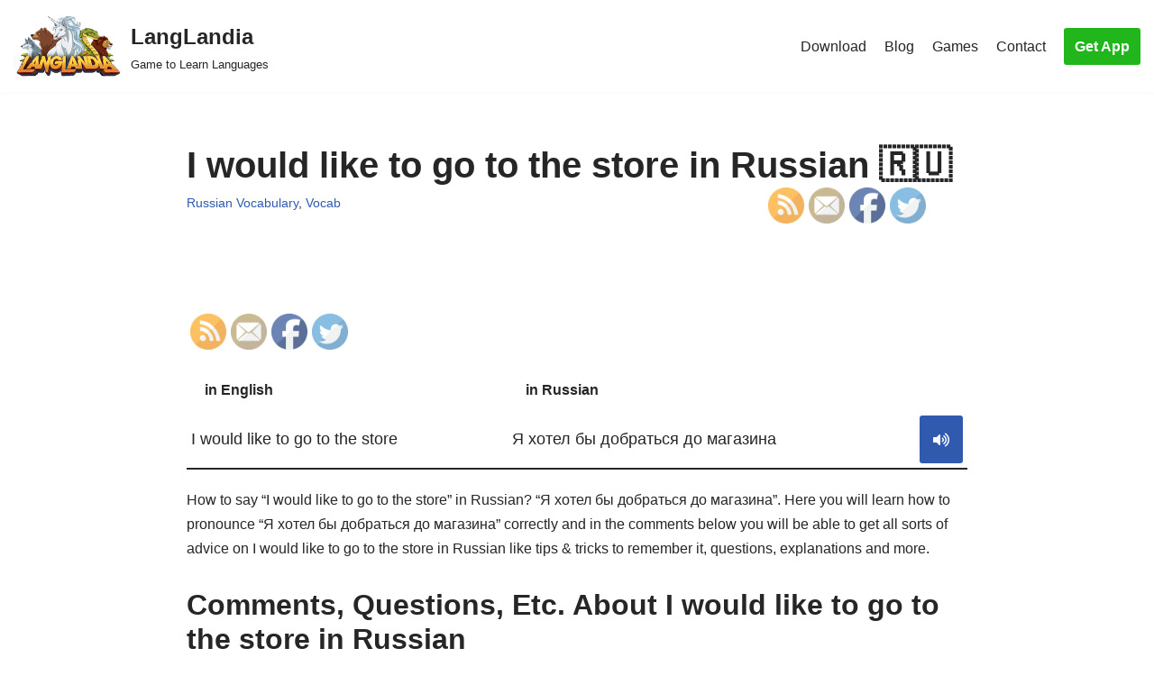

--- FILE ---
content_type: text/html; charset=UTF-8
request_url: https://langlandia.app/how-to-say-i-would-like-to-go-to-the-store-in-russian/
body_size: 12161
content:
<!DOCTYPE html>
<html dir="ltr" lang="en"
	prefix="og: https://ogp.me/ns#" >

<head>
	
	<meta charset="UTF-8">
	<meta name="viewport" content="width=device-width, initial-scale=1, minimum-scale=1">
	<link rel="profile" href="http://gmpg.org/xfn/11">
		<script>function loadAsync(e,t){var a,n=!1;a=document.createElement("script"),a.type="text/javascript",a.src=e,a.onreadystatechange=function(){n||this.readyState&&"complete"!=this.readyState||(n=!0,"function"==typeof t&&t())},a.onload=a.onreadystatechange,document.getElementsByTagName("head")[0].appendChild(a)}</script>
<title>I would like to go to the store in Russian 🇷🇺 - LangLandia</title>

		<!-- All in One SEO 4.2.9 - aioseo.com -->
		<meta name="description" content="How to say I would like to go to the store. in Russian. Learn pronounciantion, tips, how to remember &amp; more. 🇷🇺 Practice game included." />
		<meta name="robots" content="max-image-preview:large" />
		<link rel="canonical" href="https://langlandia.app/how-to-say-i-would-like-to-go-to-the-store-in-russian/" />
		<meta name="generator" content="All in One SEO (AIOSEO) 4.2.9 " />
		<meta property="og:locale" content="en_US" />
		<meta property="og:site_name" content="LangLandia - Game to Learn Languages" />
		<meta property="og:type" content="article" />
		<meta property="og:title" content="I would like to go to the store in Russian 🇷🇺 - LangLandia" />
		<meta property="og:description" content="How to say I would like to go to the store. in Russian. Learn pronounciantion, tips, how to remember &amp; more. 🇷🇺 Practice game included." />
		<meta property="og:url" content="https://langlandia.app/how-to-say-i-would-like-to-go-to-the-store-in-russian/" />
		<meta property="og:image" content="https://langlandia.app/wp-content/uploads/2021/06/cropped-logo.png" />
		<meta property="og:image:secure_url" content="https://langlandia.app/wp-content/uploads/2021/06/cropped-logo.png" />
		<meta property="article:published_time" content="2024-06-08T16:07:40+00:00" />
		<meta property="article:modified_time" content="2024-06-08T16:07:40+00:00" />
		<meta name="twitter:card" content="summary" />
		<meta name="twitter:title" content="I would like to go to the store in Russian 🇷🇺 - LangLandia" />
		<meta name="twitter:description" content="How to say I would like to go to the store. in Russian. Learn pronounciantion, tips, how to remember &amp; more. 🇷🇺 Practice game included." />
		<meta name="twitter:image" content="https://langlandia.app/wp-content/uploads/2021/06/cropped-logo.png" />
		<script type="application/ld+json" class="aioseo-schema">
			{"@context":"https:\/\/schema.org","@graph":[{"@type":"BlogPosting","@id":"https:\/\/langlandia.app\/how-to-say-i-would-like-to-go-to-the-store-in-russian\/#blogposting","name":"I would like to go to the store in Russian \ud83c\uddf7\ud83c\uddfa - LangLandia","headline":"I would like to go to the store in Russian \ud83c\uddf7\ud83c\uddfa","author":{"@id":"https:\/\/langlandia.app\/author\/vocab\/#author"},"publisher":{"@id":"https:\/\/langlandia.app\/#organization"},"image":{"@type":"ImageObject","url":"https:\/\/langlandia.app\/wp-content\/uploads\/2022\/07\/white-phoenix.png","@id":"https:\/\/langlandia.app\/#articleImage","width":450,"height":400,"caption":"langlandia game to learn languages sky phoenix"},"datePublished":"2024-06-08T16:07:40+00:00","dateModified":"2024-06-08T16:07:40+00:00","inLanguage":"en","mainEntityOfPage":{"@id":"https:\/\/langlandia.app\/how-to-say-i-would-like-to-go-to-the-store-in-russian\/#webpage"},"isPartOf":{"@id":"https:\/\/langlandia.app\/how-to-say-i-would-like-to-go-to-the-store-in-russian\/#webpage"},"articleSection":"Russian Vocabulary, Vocab"},{"@type":"BreadcrumbList","@id":"https:\/\/langlandia.app\/how-to-say-i-would-like-to-go-to-the-store-in-russian\/#breadcrumblist","itemListElement":[{"@type":"ListItem","@id":"https:\/\/langlandia.app\/#listItem","position":1,"item":{"@type":"WebPage","@id":"https:\/\/langlandia.app\/","name":"Home","description":"Get addicted to learning! This Spanish game (+6 other languages) helps you learn faster, better and more fun. Spanish, French, German, Portuguese, Italian,","url":"https:\/\/langlandia.app\/"},"nextItem":"https:\/\/langlandia.app\/how-to-say-i-would-like-to-go-to-the-store-in-russian\/#listItem"},{"@type":"ListItem","@id":"https:\/\/langlandia.app\/how-to-say-i-would-like-to-go-to-the-store-in-russian\/#listItem","position":2,"item":{"@type":"WebPage","@id":"https:\/\/langlandia.app\/how-to-say-i-would-like-to-go-to-the-store-in-russian\/","name":"I would like to go to the store in Russian \ud83c\uddf7\ud83c\uddfa","description":"How to say I would like to go to the store. in Russian. Learn pronounciantion, tips, how to remember & more. \ud83c\uddf7\ud83c\uddfa Practice game included.","url":"https:\/\/langlandia.app\/how-to-say-i-would-like-to-go-to-the-store-in-russian\/"},"previousItem":"https:\/\/langlandia.app\/#listItem"}]},{"@type":"Organization","@id":"https:\/\/langlandia.app\/#organization","name":"LangLandia","url":"https:\/\/langlandia.app\/","logo":{"@type":"ImageObject","url":"https:\/\/langlandia.app\/wp-content\/uploads\/2021\/06\/cropped-logo-1.png","@id":"https:\/\/langlandia.app\/#organizationLogo","width":766,"height":449},"image":{"@id":"https:\/\/langlandia.app\/#organizationLogo"},"sameAs":["https:\/\/www.instagram.com\/langlandia\/?hl=en"]},{"@type":"Person","@id":"https:\/\/langlandia.app\/author\/vocab\/#author","url":"https:\/\/langlandia.app\/author\/vocab\/","name":"Lyss Novas","image":{"@type":"ImageObject","@id":"https:\/\/langlandia.app\/how-to-say-i-would-like-to-go-to-the-store-in-russian\/#authorImage","url":"https:\/\/secure.gravatar.com\/avatar\/390710d7b31c351227f6452149ec762a?s=96&d=mm&r=g","width":96,"height":96,"caption":"Lyss Novas"}},{"@type":"WebPage","@id":"https:\/\/langlandia.app\/how-to-say-i-would-like-to-go-to-the-store-in-russian\/#webpage","url":"https:\/\/langlandia.app\/how-to-say-i-would-like-to-go-to-the-store-in-russian\/","name":"I would like to go to the store in Russian \ud83c\uddf7\ud83c\uddfa - LangLandia","description":"How to say I would like to go to the store. in Russian. Learn pronounciantion, tips, how to remember & more. \ud83c\uddf7\ud83c\uddfa Practice game included.","inLanguage":"en","isPartOf":{"@id":"https:\/\/langlandia.app\/#website"},"breadcrumb":{"@id":"https:\/\/langlandia.app\/how-to-say-i-would-like-to-go-to-the-store-in-russian\/#breadcrumblist"},"author":{"@id":"https:\/\/langlandia.app\/author\/vocab\/#author"},"creator":{"@id":"https:\/\/langlandia.app\/author\/vocab\/#author"},"datePublished":"2024-06-08T16:07:40+00:00","dateModified":"2024-06-08T16:07:40+00:00"},{"@type":"WebSite","@id":"https:\/\/langlandia.app\/#website","url":"https:\/\/langlandia.app\/","name":"LangLandia","description":"Game to Learn Languages","inLanguage":"en","publisher":{"@id":"https:\/\/langlandia.app\/#organization"}}]}
		</script>
		<!-- All in One SEO -->

<link rel='dns-prefetch' href='//use.fontawesome.com' />
<link rel="alternate" type="application/rss+xml" title="LangLandia &raquo; Feed" href="https://langlandia.app/feed/" />
<link rel="alternate" type="application/rss+xml" title="LangLandia &raquo; Comments Feed" href="https://langlandia.app/comments/feed/" />
<style id='classic-theme-styles-inline-css' type='text/css'>
/*! This file is auto-generated */
.wp-block-button__link{color:#fff;background-color:#32373c;border-radius:9999px;box-shadow:none;text-decoration:none;padding:calc(.667em + 2px) calc(1.333em + 2px);font-size:1.125em}.wp-block-file__button{background:#32373c;color:#fff;text-decoration:none}
</style>
<style id='global-styles-inline-css' type='text/css'>
body{--wp--preset--color--black: #000000;--wp--preset--color--cyan-bluish-gray: #abb8c3;--wp--preset--color--white: #ffffff;--wp--preset--color--pale-pink: #f78da7;--wp--preset--color--vivid-red: #cf2e2e;--wp--preset--color--luminous-vivid-orange: #ff6900;--wp--preset--color--luminous-vivid-amber: #fcb900;--wp--preset--color--light-green-cyan: #7bdcb5;--wp--preset--color--vivid-green-cyan: #00d084;--wp--preset--color--pale-cyan-blue: #8ed1fc;--wp--preset--color--vivid-cyan-blue: #0693e3;--wp--preset--color--vivid-purple: #9b51e0;--wp--preset--color--neve-link-color: var(--nv-primary-accent);--wp--preset--color--neve-link-hover-color: var(--nv-secondary-accent);--wp--preset--color--nv-site-bg: var(--nv-site-bg);--wp--preset--color--nv-light-bg: var(--nv-light-bg);--wp--preset--color--nv-dark-bg: var(--nv-dark-bg);--wp--preset--color--neve-text-color: var(--nv-text-color);--wp--preset--color--nv-text-dark-bg: var(--nv-text-dark-bg);--wp--preset--color--nv-c-1: var(--nv-c-1);--wp--preset--color--nv-c-2: var(--nv-c-2);--wp--preset--gradient--vivid-cyan-blue-to-vivid-purple: linear-gradient(135deg,rgba(6,147,227,1) 0%,rgb(155,81,224) 100%);--wp--preset--gradient--light-green-cyan-to-vivid-green-cyan: linear-gradient(135deg,rgb(122,220,180) 0%,rgb(0,208,130) 100%);--wp--preset--gradient--luminous-vivid-amber-to-luminous-vivid-orange: linear-gradient(135deg,rgba(252,185,0,1) 0%,rgba(255,105,0,1) 100%);--wp--preset--gradient--luminous-vivid-orange-to-vivid-red: linear-gradient(135deg,rgba(255,105,0,1) 0%,rgb(207,46,46) 100%);--wp--preset--gradient--very-light-gray-to-cyan-bluish-gray: linear-gradient(135deg,rgb(238,238,238) 0%,rgb(169,184,195) 100%);--wp--preset--gradient--cool-to-warm-spectrum: linear-gradient(135deg,rgb(74,234,220) 0%,rgb(151,120,209) 20%,rgb(207,42,186) 40%,rgb(238,44,130) 60%,rgb(251,105,98) 80%,rgb(254,248,76) 100%);--wp--preset--gradient--blush-light-purple: linear-gradient(135deg,rgb(255,206,236) 0%,rgb(152,150,240) 100%);--wp--preset--gradient--blush-bordeaux: linear-gradient(135deg,rgb(254,205,165) 0%,rgb(254,45,45) 50%,rgb(107,0,62) 100%);--wp--preset--gradient--luminous-dusk: linear-gradient(135deg,rgb(255,203,112) 0%,rgb(199,81,192) 50%,rgb(65,88,208) 100%);--wp--preset--gradient--pale-ocean: linear-gradient(135deg,rgb(255,245,203) 0%,rgb(182,227,212) 50%,rgb(51,167,181) 100%);--wp--preset--gradient--electric-grass: linear-gradient(135deg,rgb(202,248,128) 0%,rgb(113,206,126) 100%);--wp--preset--gradient--midnight: linear-gradient(135deg,rgb(2,3,129) 0%,rgb(40,116,252) 100%);--wp--preset--font-size--small: 13px;--wp--preset--font-size--medium: 20px;--wp--preset--font-size--large: 36px;--wp--preset--font-size--x-large: 42px;--wp--preset--spacing--20: 0.44rem;--wp--preset--spacing--30: 0.67rem;--wp--preset--spacing--40: 1rem;--wp--preset--spacing--50: 1.5rem;--wp--preset--spacing--60: 2.25rem;--wp--preset--spacing--70: 3.38rem;--wp--preset--spacing--80: 5.06rem;--wp--preset--shadow--natural: 6px 6px 9px rgba(0, 0, 0, 0.2);--wp--preset--shadow--deep: 12px 12px 50px rgba(0, 0, 0, 0.4);--wp--preset--shadow--sharp: 6px 6px 0px rgba(0, 0, 0, 0.2);--wp--preset--shadow--outlined: 6px 6px 0px -3px rgba(255, 255, 255, 1), 6px 6px rgba(0, 0, 0, 1);--wp--preset--shadow--crisp: 6px 6px 0px rgba(0, 0, 0, 1);}:where(.is-layout-flex){gap: 0.5em;}:where(.is-layout-grid){gap: 0.5em;}body .is-layout-flex{display: flex;}body .is-layout-flex{flex-wrap: wrap;align-items: center;}body .is-layout-flex > *{margin: 0;}body .is-layout-grid{display: grid;}body .is-layout-grid > *{margin: 0;}:where(.wp-block-columns.is-layout-flex){gap: 2em;}:where(.wp-block-columns.is-layout-grid){gap: 2em;}:where(.wp-block-post-template.is-layout-flex){gap: 1.25em;}:where(.wp-block-post-template.is-layout-grid){gap: 1.25em;}.has-black-color{color: var(--wp--preset--color--black) !important;}.has-cyan-bluish-gray-color{color: var(--wp--preset--color--cyan-bluish-gray) !important;}.has-white-color{color: var(--wp--preset--color--white) !important;}.has-pale-pink-color{color: var(--wp--preset--color--pale-pink) !important;}.has-vivid-red-color{color: var(--wp--preset--color--vivid-red) !important;}.has-luminous-vivid-orange-color{color: var(--wp--preset--color--luminous-vivid-orange) !important;}.has-luminous-vivid-amber-color{color: var(--wp--preset--color--luminous-vivid-amber) !important;}.has-light-green-cyan-color{color: var(--wp--preset--color--light-green-cyan) !important;}.has-vivid-green-cyan-color{color: var(--wp--preset--color--vivid-green-cyan) !important;}.has-pale-cyan-blue-color{color: var(--wp--preset--color--pale-cyan-blue) !important;}.has-vivid-cyan-blue-color{color: var(--wp--preset--color--vivid-cyan-blue) !important;}.has-vivid-purple-color{color: var(--wp--preset--color--vivid-purple) !important;}.has-black-background-color{background-color: var(--wp--preset--color--black) !important;}.has-cyan-bluish-gray-background-color{background-color: var(--wp--preset--color--cyan-bluish-gray) !important;}.has-white-background-color{background-color: var(--wp--preset--color--white) !important;}.has-pale-pink-background-color{background-color: var(--wp--preset--color--pale-pink) !important;}.has-vivid-red-background-color{background-color: var(--wp--preset--color--vivid-red) !important;}.has-luminous-vivid-orange-background-color{background-color: var(--wp--preset--color--luminous-vivid-orange) !important;}.has-luminous-vivid-amber-background-color{background-color: var(--wp--preset--color--luminous-vivid-amber) !important;}.has-light-green-cyan-background-color{background-color: var(--wp--preset--color--light-green-cyan) !important;}.has-vivid-green-cyan-background-color{background-color: var(--wp--preset--color--vivid-green-cyan) !important;}.has-pale-cyan-blue-background-color{background-color: var(--wp--preset--color--pale-cyan-blue) !important;}.has-vivid-cyan-blue-background-color{background-color: var(--wp--preset--color--vivid-cyan-blue) !important;}.has-vivid-purple-background-color{background-color: var(--wp--preset--color--vivid-purple) !important;}.has-black-border-color{border-color: var(--wp--preset--color--black) !important;}.has-cyan-bluish-gray-border-color{border-color: var(--wp--preset--color--cyan-bluish-gray) !important;}.has-white-border-color{border-color: var(--wp--preset--color--white) !important;}.has-pale-pink-border-color{border-color: var(--wp--preset--color--pale-pink) !important;}.has-vivid-red-border-color{border-color: var(--wp--preset--color--vivid-red) !important;}.has-luminous-vivid-orange-border-color{border-color: var(--wp--preset--color--luminous-vivid-orange) !important;}.has-luminous-vivid-amber-border-color{border-color: var(--wp--preset--color--luminous-vivid-amber) !important;}.has-light-green-cyan-border-color{border-color: var(--wp--preset--color--light-green-cyan) !important;}.has-vivid-green-cyan-border-color{border-color: var(--wp--preset--color--vivid-green-cyan) !important;}.has-pale-cyan-blue-border-color{border-color: var(--wp--preset--color--pale-cyan-blue) !important;}.has-vivid-cyan-blue-border-color{border-color: var(--wp--preset--color--vivid-cyan-blue) !important;}.has-vivid-purple-border-color{border-color: var(--wp--preset--color--vivid-purple) !important;}.has-vivid-cyan-blue-to-vivid-purple-gradient-background{background: var(--wp--preset--gradient--vivid-cyan-blue-to-vivid-purple) !important;}.has-light-green-cyan-to-vivid-green-cyan-gradient-background{background: var(--wp--preset--gradient--light-green-cyan-to-vivid-green-cyan) !important;}.has-luminous-vivid-amber-to-luminous-vivid-orange-gradient-background{background: var(--wp--preset--gradient--luminous-vivid-amber-to-luminous-vivid-orange) !important;}.has-luminous-vivid-orange-to-vivid-red-gradient-background{background: var(--wp--preset--gradient--luminous-vivid-orange-to-vivid-red) !important;}.has-very-light-gray-to-cyan-bluish-gray-gradient-background{background: var(--wp--preset--gradient--very-light-gray-to-cyan-bluish-gray) !important;}.has-cool-to-warm-spectrum-gradient-background{background: var(--wp--preset--gradient--cool-to-warm-spectrum) !important;}.has-blush-light-purple-gradient-background{background: var(--wp--preset--gradient--blush-light-purple) !important;}.has-blush-bordeaux-gradient-background{background: var(--wp--preset--gradient--blush-bordeaux) !important;}.has-luminous-dusk-gradient-background{background: var(--wp--preset--gradient--luminous-dusk) !important;}.has-pale-ocean-gradient-background{background: var(--wp--preset--gradient--pale-ocean) !important;}.has-electric-grass-gradient-background{background: var(--wp--preset--gradient--electric-grass) !important;}.has-midnight-gradient-background{background: var(--wp--preset--gradient--midnight) !important;}.has-small-font-size{font-size: var(--wp--preset--font-size--small) !important;}.has-medium-font-size{font-size: var(--wp--preset--font-size--medium) !important;}.has-large-font-size{font-size: var(--wp--preset--font-size--large) !important;}.has-x-large-font-size{font-size: var(--wp--preset--font-size--x-large) !important;}
.wp-block-navigation a:where(:not(.wp-element-button)){color: inherit;}
:where(.wp-block-post-template.is-layout-flex){gap: 1.25em;}:where(.wp-block-post-template.is-layout-grid){gap: 1.25em;}
:where(.wp-block-columns.is-layout-flex){gap: 2em;}:where(.wp-block-columns.is-layout-grid){gap: 2em;}
.wp-block-pullquote{font-size: 1.5em;line-height: 1.6;}
</style>
<link rel='stylesheet' id='wpo_min-header-0-css' href='https://langlandia.app/wp-content/cache/wpo-minify/1757171145/assets/wpo-minify-header-74ab36be.min.css' type='text/css' media='all' />
<script type="text/javascript" src="https://langlandia.app/wp-content/cache/wpo-minify/1757171145/assets/wpo-minify-header-df2914dd.min.js" id="wpo_min-header-0-js"></script>
<link rel="https://api.w.org/" href="https://langlandia.app/wp-json/" /><link rel="alternate" type="application/json" href="https://langlandia.app/wp-json/wp/v2/posts/58589" /><link rel="EditURI" type="application/rsd+xml" title="RSD" href="https://langlandia.app/xmlrpc.php?rsd" />
<meta name="generator" content="WordPress 6.5.7" />
<link rel='shortlink' href='https://langlandia.app/?p=58589' />
<link rel="alternate" type="application/json+oembed" href="https://langlandia.app/wp-json/oembed/1.0/embed?url=https%3A%2F%2Flanglandia.app%2Fhow-to-say-i-would-like-to-go-to-the-store-in-russian%2F" />
<link rel="alternate" type="text/xml+oembed" href="https://langlandia.app/wp-json/oembed/1.0/embed?url=https%3A%2F%2Flanglandia.app%2Fhow-to-say-i-would-like-to-go-to-the-store-in-russian%2F&#038;format=xml" />
<meta name="follow.[base64]" content="CZV4g6B2DUcxCC9D6ggZ"/><link rel="icon" href="https://langlandia.app/wp-content/uploads/2023/01/icongreen512-1.png" sizes="32x32" />
<link rel="icon" href="https://langlandia.app/wp-content/uploads/2023/01/icongreen512-1.png" sizes="192x192" />
<link rel="apple-touch-icon" href="https://langlandia.app/wp-content/uploads/2023/01/icongreen512-1.png" />
<meta name="msapplication-TileImage" content="https://langlandia.app/wp-content/uploads/2023/01/icongreen512-1.png" />
		<style type="text/css" id="wp-custom-css">
			.wp_react_skeletton {min-height: 45vh; width: 461px; background-color: rgb(44, 88, 185);display: flex; align-items: center; justify-content: center;}
.wp_react_skeletton > .loader {
    width: 60%;
    height: 60%;
    border: 5px solid #FFF;
    border-bottom-color: transparent;
    border-radius: 50%;
    display: inline-block;
    box-sizing: border-box;
    animation: rotation 1s linear infinite;
    }

    @keyframes rotation {
    0% {
        transform: rotate(0deg);
    }
    100% {
        transform: rotate(360deg);
    }


}
p {
	margin-top: 1em;
	margin-bottom: 1em
}

.categories-section {
  display: grid;
    grid-template-columns: repeat(2, 1fr);
    grid-template-rows: repeat(2, 1fr);
    grid-gap: 20px;
}

@media (max-width: 768px) {
   .categories-section {
      display: flex;
			flex-wrap: wrap;
			align-items: flex-start;
			width: 100%;
   }
}

.categories-section h3 {
  width: 100%;
}

.categories-section p {
  width: 100%;
}

.noPaddingMargin {
	padding: 0;
	margin: 0;
}

.category-box {
  display: flex;
  flex-wrap: wrap;
  align-items: flex-start;
  width: 100%;
  padding: 10px;
  box-sizing: border-box;
  background-color: #f5f5f5;
  margin-bottom: 20px;
}

.category-box h3 {
  width: 100%;
  padding-bottom: 10px;
}

.category-box p {
  width: 100%;
}

langlandia-box {
    display: flex;
    justify-content: space-between;
		align-self: center;
		width: 100%
  }
  .langlandia-view {
    flex: 1;
  }
.langlandia-text {
	font-size: 1.5vw;
}
  .langlandia-image {
    flex: 1;
		display: flex;
		justify-content: center;
		align-items: center;
  }
	.langlandia-image-style {
		height: 15vw;
		width: 30vw;
	}
#wpdiscuz-comment-message {
	width: 0px
}

h2 {
	margin-bottom: 0px;
	margin-top: 30px;
	padding: 0;
}

h3 {
	margin-bottom: 0px;
	margin-top: 30px;
	padding: 0;
}
		</style>
		
		<meta name="google-site-verification" content="HN4rykkqic6RDUv81qNh7yXF-H1FO6e9DmJ0O_Q5jFo" />
	<meta name="facebook-domain-verification" content="vqpu6zhydy85580feq5yvbfp8zi3fl" />
	<!-- Meta Pixel Code -->
	<script>
	!function(f,b,e,v,n,t,s)
	{if(f.fbq)return;n=f.fbq=function(){n.callMethod?
	n.callMethod.apply(n,arguments):n.queue.push(arguments)};
	if(!f._fbq)f._fbq=n;n.push=n;n.loaded=!0;n.version='2.0';
	n.queue=[];t=b.createElement(e);t.async=!0;
	t.src=v;s=b.getElementsByTagName(e)[0];
	s.parentNode.insertBefore(t,s)}(window, document,'script',
	'https://connect.facebook.net/en_US/fbevents.js');
	fbq('init', '1584488105529241');
	fbq('track', 'PageView');
	</script>
	<noscript><img height="1" width="1" style="display:none"
	src="https://www.facebook.com/tr?id=1584488105529241&ev=PageView&noscript=1"
	/></noscript>
	<!-- End Meta Pixel Code -->
</head>
<!-- Google tag (gtag.js) -->
<script async src="https://www.googletagmanager.com/gtag/js?id=G-J1GD1BFCKQ"></script>
<script>
  window.dataLayer = window.dataLayer || [];
  function gtag(){dataLayer.push(arguments);}
  gtag('js', new Date());

  gtag('config', 'G-J1GD1BFCKQ');
</script>

<body  class="post-template-default single single-post postid-58589 single-format-standard wp-custom-logo sfsi_actvite_theme_default  nv-blog-covers nv-sidebar-full-width menu_sidebar_pull_left" id="neve_body"  >
<div class="wrapper">
	
	<header class="header"  >
		<a class="neve-skip-link show-on-focus" href="#content" >
			Skip to content		</a>
		<div id="header-grid"  class="hfg_header site-header">
	
<nav class="header--row header-main hide-on-mobile hide-on-tablet layout-full-contained nv-navbar header--row"
	data-row-id="main" data-show-on="desktop">

	<div
		class="header--row-inner header-main-inner">
		<div class="container">
			<div
				class="row row--wrapper"
				data-section="hfg_header_layout_main" >
				<div class="hfg-slot left"><div class="builder-item desktop-left"><div class="item--inner builder-item--logo"
		data-section="title_tagline"
		data-item-id="logo">
	
<div class="site-logo">
	<a class="brand" href="https://langlandia.app/" title="LangLandia"
			aria-label="LangLandia"><div class="title-with-logo"><img width="200" height="112" src="https://langlandia.app/wp-content/uploads/2023/01/logo.png" class="neve-site-logo skip-lazy" alt="langlandia logo" data-variant="logo" decoding="async" /><div class="nv-title-tagline-wrap"><p class="site-title">LangLandia</p><small>Game to Learn Languages</small></div></div></a></div>

	</div>

</div></div><div class="hfg-slot right"><div class="builder-item has-nav hfg-is-group has-primary-menu"><div class="item--inner builder-item--primary-menu has_menu"
		data-section="header_menu_primary"
		data-item-id="primary-menu">
	<div class="nv-nav-wrap">
	<div role="navigation" class="nav-menu-primary"
			aria-label="Primary Menu">

		<ul id="nv-primary-navigation-main" class="primary-menu-ul nav-ul menu-desktop"><li id="menu-item-372" class="menu-item menu-item-type-post_type menu-item-object-page menu-item-372"><a href="https://langlandia.app/download/">Download</a></li>
<li id="menu-item-298" class="menu-item menu-item-type-post_type menu-item-object-page current_page_parent menu-item-298"><a href="https://langlandia.app/blog/">Blog</a></li>
<li id="menu-item-770" class="menu-item menu-item-type-post_type menu-item-object-page menu-item-770"><a href="https://langlandia.app/language-games-practice/">Games</a></li>
<li id="menu-item-42" class="menu-item menu-item-type-post_type menu-item-object-page menu-item-42"><a href="https://langlandia.app/contact/">Contact</a></li>
</ul>	</div>
</div>

	</div>

<div class="item--inner builder-item--button_base"
		data-section="header_button"
		data-item-id="button_base">
	<div class="component-wrap"><a href="https://langlandia.app/download/" class="button button-primary">Get App</a></div>	</div>

</div></div>							</div>
		</div>
	</div>
</nav>


<nav class="header--row header-main hide-on-desktop layout-full-contained nv-navbar header--row"
	data-row-id="main" data-show-on="mobile">

	<div
		class="header--row-inner header-main-inner">
		<div class="container">
			<div
				class="row row--wrapper"
				data-section="hfg_header_layout_main" >
				<div class="hfg-slot left"><div class="builder-item mobile-center tablet-right"><div class="item--inner builder-item--logo"
		data-section="title_tagline"
		data-item-id="logo">
	
<div class="site-logo">
	<a class="brand" href="https://langlandia.app/" title="LangLandia"
			aria-label="LangLandia"><div class="title-with-logo"><img width="200" height="112" src="https://langlandia.app/wp-content/uploads/2023/01/logo.png" class="neve-site-logo skip-lazy" alt="langlandia logo" data-variant="logo" decoding="async" /><div class="nv-title-tagline-wrap"><p class="site-title">LangLandia</p><small>Game to Learn Languages</small></div></div></a></div>

	</div>

</div></div><div class="hfg-slot right"><div class="builder-item tablet-left mobile-left"><div class="item--inner builder-item--nav-icon"
		data-section="header_menu_icon"
		data-item-id="nav-icon">
	<div class="menu-mobile-toggle item-button navbar-toggle-wrapper">
	<button type="button" class=" navbar-toggle"
			value="Navigation Menu"
					aria-label="Navigation Menu ">
					<span class="bars">
				<span class="icon-bar"></span>
				<span class="icon-bar"></span>
				<span class="icon-bar"></span>
			</span>
					<span class="screen-reader-text">Navigation Menu</span>
	</button>
</div> <!--.navbar-toggle-wrapper-->


	</div>

</div></div>							</div>
		</div>
	</div>
</nav>

<div
		id="header-menu-sidebar" class="header-menu-sidebar menu-sidebar-panel pull_left hfg-pe"
		data-row-id="sidebar">
	<div id="header-menu-sidebar-bg" class="header-menu-sidebar-bg">
		<div class="close-sidebar-panel navbar-toggle-wrapper">
			<button type="button" class="hamburger is-active  navbar-toggle active" 					value="Navigation Menu"
					aria-label="Navigation Menu ">
									<span class="bars">
						<span class="icon-bar"></span>
						<span class="icon-bar"></span>
						<span class="icon-bar"></span>
					</span>
									<span class="screen-reader-text">
				Navigation Menu					</span>
			</button>
		</div>
		<div id="header-menu-sidebar-inner" class="header-menu-sidebar-inner ">
						<div class="builder-item has-nav"><div class="item--inner builder-item--primary-menu has_menu"
		data-section="header_menu_primary"
		data-item-id="primary-menu">
	<div class="nv-nav-wrap">
	<div role="navigation" class="nav-menu-primary"
			aria-label="Primary Menu">

		<ul id="nv-primary-navigation-sidebar" class="primary-menu-ul nav-ul menu-mobile"><li class="menu-item menu-item-type-post_type menu-item-object-page menu-item-372"><a href="https://langlandia.app/download/">Download</a></li>
<li class="menu-item menu-item-type-post_type menu-item-object-page current_page_parent menu-item-298"><a href="https://langlandia.app/blog/">Blog</a></li>
<li class="menu-item menu-item-type-post_type menu-item-object-page menu-item-770"><a href="https://langlandia.app/language-games-practice/">Games</a></li>
<li class="menu-item menu-item-type-post_type menu-item-object-page menu-item-42"><a href="https://langlandia.app/contact/">Contact</a></li>
</ul>	</div>
</div>

	</div>

</div><div class="builder-item desktop-left tablet-left mobile-left"><div class="item--inner builder-item--button_base"
		data-section="header_button"
		data-item-id="button_base">
	<div class="component-wrap"><a href="https://langlandia.app/download/" class="button button-primary">Get App</a></div>	</div>

</div>					</div>
	</div>
</div>
<div class="header-menu-sidebar-overlay hfg-ov hfg-pe"></div>
</div>
	</header>

	

	
	<main id="content" class="neve-main">

	<div class="container single-post-container">
		<div class="row">
						<article id="post-58589"
					class="nv-single-post-wrap col post-58589 post type-post status-publish format-standard hentry category-russian-vocabulary category-vocab">
				<div class="entry-header"  ><div class="nv-title-meta-wrap" style="position: relative"><h1 class="title entry-title">I would like to go to the store in Russian 🇷🇺</h1><ul class="nv-meta-list"><li class="meta category last"><a href="https://langlandia.app/category/vocab/russian-vocabulary/" rel="category tag">Russian Vocabulary</a>, <a href="https://langlandia.app/category/vocab/" rel="category tag">Vocab</a></li></ul><div style="position: absolute; align-self: center; bottom: -30%; right: 0px"><div class="sfsi_widget sfsi_shortcode_container"><div class="norm_row sfsi_wDiv "  style="width:225px;text-align:left;"><div style='width:40px; height:40px;margin-left:5px;margin-bottom:5px; ' class='sfsi_wicons shuffeldiv ' ><div class='inerCnt'><a class=' sficn' data-effect='' target='_blank' rel='noopener'  href='https://langlandia.app/feed/' id='sfsiid_rss_icon' style='width:40px;height:40px;opacity:1;'  ><img data-pin-nopin='true' alt='RSS' title='RSS' src='https://langlandia.app/wp-content/plugins/ultimate-social-media-icons/images/icons_theme/default/default_rss.png' width='40' height='40' style='' class='sfcm sfsi_wicon ' data-effect=''   /></a></div></div><div style='width:40px; height:40px;margin-left:5px;margin-bottom:5px; ' class='sfsi_wicons shuffeldiv ' ><div class='inerCnt'><a class=' sficn' data-effect='' target='_blank' rel='noopener'  href='https://api.follow.it/widgets/icon/[base64]/OA==/' id='sfsiid_email_icon' style='width:40px;height:40px;opacity:1;'  ><img data-pin-nopin='true' alt='Follow by Email' title='Follow by Email' src='https://langlandia.app/wp-content/plugins/ultimate-social-media-icons/images/icons_theme/default/default_email.png' width='40' height='40' style='' class='sfcm sfsi_wicon ' data-effect=''   /></a></div></div><div style='width:40px; height:40px;margin-left:5px;margin-bottom:5px; ' class='sfsi_wicons shuffeldiv ' ><div class='inerCnt'><a class=' sficn' data-effect='' target='_blank' rel='noopener'  href='' id='sfsiid_facebook_icon' style='width:40px;height:40px;opacity:1;'  ><img data-pin-nopin='true' alt='Facebook' title='Facebook' src='https://langlandia.app/wp-content/plugins/ultimate-social-media-icons/images/icons_theme/default/default_facebook.png' width='40' height='40' style='' class='sfcm sfsi_wicon ' data-effect=''   /></a><div class="sfsi_tool_tip_2 fb_tool_bdr sfsiTlleft" style="opacity:0;z-index:-1;" id="sfsiid_facebook"><span class="bot_arow bot_fb_arow"></span><div class="sfsi_inside"><div  class='icon3'><a target='_blank' rel='noopener' href='https://www.facebook.com/sharer/sharer.php?u=https://langlandia.app/how-to-say-i-would-like-to-go-to-the-store-in-russian' style='display:inline-block;'  > <img class='sfsi_wicon'  data-pin-nopin='true' alt='fb-share-icon' title='Facebook Share' src='https://langlandia.app/wp-content/plugins/ultimate-social-media-icons/images/share_icons/fb_icons/en_US.svg' /></a></div></div></div></div></div><div style='width:40px; height:40px;margin-left:5px;margin-bottom:5px; ' class='sfsi_wicons shuffeldiv ' ><div class='inerCnt'><a class=' sficn' data-effect='' target='_blank' rel='noopener'  href='' id='sfsiid_twitter_icon' style='width:40px;height:40px;opacity:1;'  ><img data-pin-nopin='true' alt='Twitter' title='Twitter' src='https://langlandia.app/wp-content/plugins/ultimate-social-media-icons/images/icons_theme/default/default_twitter.png' width='40' height='40' style='' class='sfcm sfsi_wicon ' data-effect=''   /></a><div class="sfsi_tool_tip_2 twt_tool_bdr sfsiTlleft" style="opacity:0;z-index:-1;" id="sfsiid_twitter"><span class="bot_arow bot_twt_arow"></span><div class="sfsi_inside"><div  class='icon2'><div class='sf_twiter' style='display: inline-block;vertical-align: middle;width: auto;'>
						<a target='_blank' rel='noopener' href='https://twitter.com/intent/tweet?text=Hey%2C+check+out+this+cool+site+I+found%3A+www.yourname.com+%23Topic+via%40my_twitter_name+https://langlandia.app/how-to-say-i-would-like-to-go-to-the-store-in-russian' style='display:inline-block' >
							<img data-pin-nopin= true class='sfsi_wicon' src='https://langlandia.app/wp-content/plugins/ultimate-social-media-icons/images/share_icons/Twitter_Tweet/en_US_Tweet.svg' alt='Tweet' title='Tweet' >
						</a>
					</div></div></div></div></div></div></div ><div id="sfsi_holder" class="sfsi_holders" style="position: relative; float: left;width:100%;z-index:-1;"></div ><script>window.addEventListener("sfsi_functions_loaded", function()
			{
				if (typeof sfsi_widget_set == "function") {
					sfsi_widget_set();
				}
			}); </script><div style="clear: both;"></div></div></div></div></div><div class="nv-content-wrap entry-content"><style>
  .comment-container {
    display: flex;
    flex-wrap: wrap;
    width: 100%;
    margin-top: 10px;
  }
  .comment-container-child {
    display: flex;
    flex-wrap: wrap;
    width: 98%;
    margin-top: 0px;
    margin-left: 2%;
  }
  .replyButton:hover {
    background-color: #3e8e41;
  }
  .replyButton:active {
    background-color: #3e8e41;
  }
  .replyButton button {
    transform: translate(-50%, -50%);
  }
  .custom-text {
    font-size: 15px;
    padding: 0px;
    margin: 0px;
  }
  .nText: {
    font-size: 15px;
    padding: 0px;
    margin: 0px;
  }
  .title-text {
    font-weight: bold;
  }
  .left-box:hover {
    background-color: #3e8e41;
  }
  .left-box:active {
    background-color: #3e8e41;
  }
  td {
    padding: 5px;
    margin: 0px;
  }
  .leftReply p {
    display: none;
  }
  .leftReply .title-text {
    display: block;
  }
</style>
<p>  <script>
    function getVoice(array, language) {
      if (array) {
        const voices = array.filter((v) => v.lang === language);
        if (voices.length === 0) {
          return voices[0];
        } else {
          if (language === 'es-ES' || language === 'es-MX' || language === 'es-AR' || language === 'es-US') {
            const voices1 = array.filter((v) => v.lang === 'es-MX' || v.lang === 'es-AR' || v.lang === 'es-US' || v.lang === 'es-ES');
            return voices1.length > 0 ? voices1[0] : null;
          } else {
            const voices1 = array.filter((v) => v.lang === language);
            return voices1.length > 0 ? voices1[0] : null;
          }
        }
      } else {
        return null;
      }
    }
    function replaceDash(str) {
      if (!str || typeof str !== 'string') return '';
      return str.replace(/-/g, " ");
    }
    var savedVoice = null;
    async function setVoice() {
      var voices = await window.speechSynthesis.getVoices();
      console.log('voices', voices);
      if (!savedVoice) {
        setTimeout(() => {
          setVoice();
        }, 300);
      }
      savedVoice = getVoice(voices, 'ru-RU');
    }
    function say(which) {
      var timeout = false;
      if (!savedVoice) {
        timeout = true;
        setVoice();
      }
      var msg = new SpeechSynthesisUtterance(replaceDash(which));
      msg.rate = .7;
      msg.voice = savedVoice;
      if (timeout) {
        setTimeout(() => {
          window.speechSynthesis.speak(msg);
        }, 200);
      } else {
        window.speechSynthesis.speak(msg);
      }
    }
  </script><br />
  <body onload="setVoice()"></p>
<div class="sfsi_widget sfsi_shortcode_container"><div class="norm_row sfsi_wDiv "  style="width:225px;text-align:left;"><div style='width:40px; height:40px;margin-left:5px;margin-bottom:5px; ' class='sfsi_wicons shuffeldiv ' ><div class='inerCnt'><a class=' sficn' data-effect='' target='_blank' rel='noopener'  href='https://langlandia.app/feed/' id='sfsiid_rss_icon' style='width:40px;height:40px;opacity:1;'  ><img data-pin-nopin='true' alt='RSS' title='RSS' src='https://langlandia.app/wp-content/plugins/ultimate-social-media-icons/images/icons_theme/default/default_rss.png' width='40' height='40' style='' class='sfcm sfsi_wicon ' data-effect=''   /></a></div></div><div style='width:40px; height:40px;margin-left:5px;margin-bottom:5px; ' class='sfsi_wicons shuffeldiv ' ><div class='inerCnt'><a class=' sficn' data-effect='' target='_blank' rel='noopener'  href='https://api.follow.it/widgets/icon/[base64]/OA==/' id='sfsiid_email_icon' style='width:40px;height:40px;opacity:1;'  ><img data-pin-nopin='true' alt='Follow by Email' title='Follow by Email' src='https://langlandia.app/wp-content/plugins/ultimate-social-media-icons/images/icons_theme/default/default_email.png' width='40' height='40' style='' class='sfcm sfsi_wicon ' data-effect=''   /></a></div></div><div style='width:40px; height:40px;margin-left:5px;margin-bottom:5px; ' class='sfsi_wicons shuffeldiv ' ><div class='inerCnt'><a class=' sficn' data-effect='' target='_blank' rel='noopener'  href='' id='sfsiid_facebook_icon' style='width:40px;height:40px;opacity:1;'  ><img data-pin-nopin='true' alt='Facebook' title='Facebook' src='https://langlandia.app/wp-content/plugins/ultimate-social-media-icons/images/icons_theme/default/default_facebook.png' width='40' height='40' style='' class='sfcm sfsi_wicon ' data-effect=''   /></a><div class="sfsi_tool_tip_2 fb_tool_bdr sfsiTlleft" style="opacity:0;z-index:-1;" id="sfsiid_facebook"><span class="bot_arow bot_fb_arow"></span><div class="sfsi_inside"><div  class='icon3'><a target='_blank' rel='noopener' href='https://www.facebook.com/sharer/sharer.php?u=https://langlandia.app/how-to-say-i-would-like-to-go-to-the-store-in-russian' style='display:inline-block;'  > <img class='sfsi_wicon'  data-pin-nopin='true' alt='fb-share-icon' title='Facebook Share' src='https://langlandia.app/wp-content/plugins/ultimate-social-media-icons/images/share_icons/fb_icons/en_US.svg' /></a></div></div></div></div></div><div style='width:40px; height:40px;margin-left:5px;margin-bottom:5px; ' class='sfsi_wicons shuffeldiv ' ><div class='inerCnt'><a class=' sficn' data-effect='' target='_blank' rel='noopener'  href='' id='sfsiid_twitter_icon' style='width:40px;height:40px;opacity:1;'  ><img data-pin-nopin='true' alt='Twitter' title='Twitter' src='https://langlandia.app/wp-content/plugins/ultimate-social-media-icons/images/icons_theme/default/default_twitter.png' width='40' height='40' style='' class='sfcm sfsi_wicon ' data-effect=''   /></a><div class="sfsi_tool_tip_2 twt_tool_bdr sfsiTlleft" style="opacity:0;z-index:-1;" id="sfsiid_twitter"><span class="bot_arow bot_twt_arow"></span><div class="sfsi_inside"><div  class='icon2'><div class='sf_twiter' style='display: inline-block;vertical-align: middle;width: auto;'>
						<a target='_blank' rel='noopener' href='https://twitter.com/intent/tweet?text=Hey%2C+check+out+this+cool+site+I+found%3A+www.yourname.com+%23Topic+via%40my_twitter_name+https://langlandia.app/how-to-say-i-would-like-to-go-to-the-store-in-russian' style='display:inline-block' >
							<img data-pin-nopin= true class='sfsi_wicon' src='https://langlandia.app/wp-content/plugins/ultimate-social-media-icons/images/share_icons/Twitter_Tweet/en_US_Tweet.svg' alt='Tweet' title='Tweet' >
						</a>
					</div></div></div></div></div></div></div ><div id="sfsi_holder" class="sfsi_holders" style="position: relative; float: left;width:100%;z-index:-1;"></div ><script>window.addEventListener("sfsi_functions_loaded", function()
			{
				if (typeof sfsi_widget_set == "function") {
					sfsi_widget_set();
				}
			}); </script><div style="clear: both;"></div></div>
<table class="nTable nQuestionsTable">
<tbody>
<tr>
<th class="nHeader">in English</th>
<th class="nHeader">in Russian</th>
<th class="nHeader" style="width: 55px; color: transparent"> S</th>
</tr>
<tr>
<td class="nText" style="font-size: 18px">I would like to go to the store</td>
<td class="nText" style="font-size: 18px">Я хотел бы добраться до магазина</td>
<td class="nText"><button class="soundButton" onclick="say('Я хотел бы добраться до магазина')" style="display: flex; justify-content: center; align-items: center"><br />
          <i class="fas fa-volume-up"></i><br />
        </button>
      </td>
</tr>
</tbody>
</table>
<div>
    How to say &#8220;I would like to go to the store&#8221; in Russian? &#8220;Я хотел бы добраться до магазина&#8221;. Here you will learn how to pronounce &#8220;Я хотел бы добраться до магазина&#8221; correctly and in the comments below you will be able to get all sorts of advice on I would like to go to the store in Russian like tips &#038; tricks to remember it, questions, explanations and more.
  </div>
<div>
<h2>Comments, Questions, Etc. About I would like to go to the store in Russian</h2>
<p style="margin-bottom: 0px">Comment on the Russian word &#8220;Я хотел бы добраться до магазина&#8221; in the following ways:</p>
<ul style="border-top: 0px; margin-top: 0px">
<li>Tips and tricks to remember how to say <b>I would like to go to the store</b> in Russian</li>
<li>Explanations on the translation <b>Я хотел бы добраться до магазина</b></li>
<li>Questions about <b>I would like to go to the store</b> in Russian, etc.</li>
</ul></div>
<div>
<div class="comment-container">
          <button class="leftReply replyButton" style="width: 22%; border-radius: 0px; margin: 0px; padding: 0px; padding-top: 10px; padding-bottom: 10px; border: 1px solid black; border-right: 0px solid black; display: flex; justify-content: space-around; align-items: center; flex-direction: column; background-color: rgb(57, 89, 168); position: relative;"></p>
<p class="title-text custom-text comment-author" style="font-size: 1.45vw">LangLandia</p>
<div style="padding: 0px; margin: 0px; margin-top: -5px;">
                <img loading="lazy" decoding="async" src="https://langlandia.app/wp-content/uploads/2022/07/white-phoenix.png" alt="langlandia profile Russian skyphoenix" width="70" height="70"></img>
              </div>
<p class="title-text custom-text comment-likes" style="margin-top: -10px">0 <i class="fas fa-thumbs-up"></i></p>
<p>          </button></p>
<div style="width: 78%; position: relative; padding: 5px; border: 1px solid black;">
<p class="custom-text comment-title" style="font-weight: bold">Sentence info.</p>
<p class="custom-text comment-comment" false>&quot;Я хотел бы добраться до магазина.&quot;<br />
Romanized: &quot;Ya khotel by dobrat&#39;sya do magazina.&quot;</p>
<p>1. &quot;Я&quot; (Ya) &#8211; means &quot;I&quot;.<br />
2. &quot;хотел бы&quot; (khotel by) &#8211; means &quot;would like to&quot;. &quot;Хотел&quot; is the past tense of &quot;хотеть&quot; (to want) and &quot;бы&quot; adds the conditional &quot;would&quot;.<br />
3. &quot;добраться&quot; (dobrat&#39;sya) &#8211; means &quot;to get to&quot;. It’s a reflexive verb.<br />
4. &quot;до&quot; (do) &#8211; means &quot;to&quot; or &quot;up to&quot;. It indicates direction.<br />
5. &quot;магазина&quot; (magazina) &#8211; means &quot;store&quot;. It is the genitive case of &quot;магазин&quot; (magazin) to match with &quot;до&quot;.</p>
<p>Tips:<br />
&#8211; Remember that &quot;добраться до&quot; is a common way to say &quot;to get to&quot;.<br />
&#8211; &quot;Магазин&quot; is a common word for &quot;store&quot;.<br />
&#8211; Use &quot;хотел бы&quot; for polite requests.</p>
<p>Alternate ways:<br />
1. &quot;Я бы хотел пойти в магазин.&quot;<br />
   Romanized: &quot;Ya by khotel poyti v magazin.&quot;</p>
<p>2. &quot;Я хочу в магазин.&quot;<br />
   Romanized: &quot;Ya khochu v magazin.&quot;</p>
<p>3. &quot;Мне бы хотелось сходить в магазин.&quot;<br />
   Romanized: &quot;Mne by khotelos&#39; skhodit&#39; v magazin.&quot;</p>
<p class="custom-text comment-date" style="position: absolute; top: 0px; right: 5px; color: grey">a few seconds ago</p>
<div style="display: flex; justify-content: flex-end">
                <button class="replyButton" onclick="window.open('https://langlandia.page.link/SygP', '_blank'); return false;" style="padding: 0px: bottom: 0px; right: 5px; height: 30px; display: flex; justify-content: center; align-items: center;"></p>
<p class="custom-text comment-date" style="color: white; font-size: 15px">
                    Reply <i class="fas fa-reply"></i>
                  </p>
<p>                </button>
              </div>
</div></div>
<div style="width: 100%; display: flex; justify-content: center; align-items: center; margin-top: 30px; margin-bottom: 30px">
      <button onclick="window.open('https://langlandia.page.link/SygP', '_blank'); return false;" style="background-color: rgb(88, 180, 60); padding: 10px; height: 50px; align-self: center; display: flex; justify-content: center; align-items: center;"></p>
<p class="custom-text comment-date" style="color: white; font-size: 15px">
          Create Comment
        </p>
<p>      </button>
    </div>
<div>
<div style="width: 100%; display: flex; justify-content: center; align-items: center; flex-direction: column; border: 2px black solid; padding-bottom: 10px; background-color: rgb(17, 36, 85); border-radius: 5px">
<h2 style="color: rgb(249, 216, 73); margin-bottom: 5px; text-align: center;">Practice Russian with this Online Game:</h2>
<div id="wp_react"><div class="wp_react_skeletton"><div class="loader"></div></div></div></div>
<h2>Try a Game to Learn Russian &#8211; LangLandia</h2>
<p>LangLandia is an innovative game-based platform that makes learning Russian fun and engaging. The platform utilizes a variety of interactive games, online challenges and exercises that are designed to make the learning process interactive and enjoyable. The game-based approach of LangLandia helps to keep learners motivated and engaged, making it easier to retain new vocabulary, grammar, and sentence structures. Additionally, LangLandia has online competitions and community activities like chat, PvP battles, clan wars, tournaments and different competions. Overall, LangLandia offers a fun and effective way to learn Russian, making it an excellent choice for anyone looking to improve their Russian language skills. <a href="https://langlandia.app/download/">Click here to get the mobile app.</a></p>
<div></div>
<div style="width: 100%; display: flex; justify-content: center; align-items: center">
    <iframe loading="lazy" width="560" height="315" src="https://www.youtube-nocookie.com/embed/zLwGCg_YQME?start=16" title="YouTube video player" frameborder="0" allow="accelerometer; autoplay; clipboard-write; encrypted-media; gyroscope; picture-in-picture; web-share" allowfullscreen=""></iframe>
  </div>
<p></body></p>
<div class='sfsiaftrpstwpr'><div class='sfsi_responsive_icons' style='display:block;margin-top:10px; margin-bottom: 10px; width:100%' data-icon-width-type='Fully responsive' data-icon-width-size='240' data-edge-type='Round' data-edge-radius='5'  ><div class='sfsi_icons_container sfsi_responsive_without_counter_icons sfsi_medium_button_container sfsi_icons_container_box_fully_container ' style='width:100%;display:flex; text-align:center;' ><a target='_blank' rel='noopener' href='https://www.facebook.com/sharer/sharer.php?u=https%3A%2F%2Flanglandia.app%2Fhow-to-say-i-would-like-to-go-to-the-store-in-russian%2F' style='display:block;text-align:center;margin-left:10px;  flex-basis:100%;' class=sfsi_responsive_fluid ><div class='sfsi_responsive_icon_item_container sfsi_responsive_icon_facebook_container sfsi_medium_button sfsi_responsive_icon_gradient sfsi_centered_icon' style=' border-radius:5px;  width:100%; ' ><img style='max-height: 25px;display:unset;margin:0' class='sfsi_wicon' alt='facebook' src='https://langlandia.app/wp-content/plugins/ultimate-social-media-icons/images/responsive-icon/facebook.svg'><span style='color:#fff'>Share on Facebook</span></div></a><a target='_blank' rel='noopener' href='https://twitter.com/intent/tweet?text=Hey%2C+check+out+this+cool+site+I+found%3A+www.yourname.com+%23Topic+via%40my_twitter_name&url=https%3A%2F%2Flanglandia.app%2Fhow-to-say-i-would-like-to-go-to-the-store-in-russian%2F' style='display:block;text-align:center;margin-left:10px;  flex-basis:100%;' class=sfsi_responsive_fluid ><div class='sfsi_responsive_icon_item_container sfsi_responsive_icon_twitter_container sfsi_medium_button sfsi_responsive_icon_gradient sfsi_centered_icon' style=' border-radius:5px;  width:100%; ' ><img style='max-height: 25px;display:unset;margin:0' class='sfsi_wicon' alt='Twitter' src='https://langlandia.app/wp-content/plugins/ultimate-social-media-icons/images/responsive-icon/Twitter.svg'><span style='color:#fff'>Tweet</span></div></a><a target='_blank' rel='noopener' href='https://api.follow.it/widgets/icon/[base64]/OA==/' style='display:block;text-align:center;margin-left:10px;  flex-basis:100%;' class=sfsi_responsive_fluid ><div class='sfsi_responsive_icon_item_container sfsi_responsive_icon_follow_container sfsi_medium_button sfsi_responsive_icon_gradient sfsi_centered_icon' style=' border-radius:5px;  width:100%; ' ><img style='max-height: 25px;display:unset;margin:0' class='sfsi_wicon' alt='Follow' src='https://langlandia.app/wp-content/plugins/ultimate-social-media-icons/images/responsive-icon/Follow.png'><span style='color:#fff'>Follow us</span></div></a></div></div></div><!--end responsive_icons--></div>								<div style="width: 100%; display: flex; justify-content: center; align-items: center">
				<h3>
					The Game to Learn Languages
				</h3>
				</div>
				<div style="width: 100%; display: flex; justify-content: center; align-items: center">
					<iframe width="560" height="315" src="https://www.youtube-nocookie.com/embed/6TuCujYiBvM?start=0" title="YouTube video player" frameborder="0" allow="accelerometer; autoplay; clipboard-write; encrypted-media; gyroscope; picture-in-picture; web-share" allowfullscreen=""></iframe>
				  </div>
				<p>
					Learn languages with the Langlandia! This innovative mobile app/game transcends traditional language learning methods, offers online battles, tournaments, and clan wars. Enter the Olympics of Languages and compete against fellow learners from around the globe, putting your skills to the test. Trap exotic beasts and explore the world of LangLandia. Language learning becomes an unforgettable adventure where excitement meets education. Don't miss out – <a href="https://langlandia.app/download/">download the app</a> and get addicted to learning!
				</p>

						</article>
					</div>
	</div>

</main><!--/.neve-main-->

<footer class="site-footer" id="site-footer"  >
	<div class="hfg_footer">
		<div class="footer--row footer-bottom layout-full-contained"
	id="cb-row--footer-bottom"
	data-row-id="bottom" data-show-on="desktop">
	<div
		class="footer--row-inner footer-bottom-inner footer-content-wrap">
		<div class="container">
			<div
				class="hfg-grid nv-footer-content hfg-grid-bottom row--wrapper row "
				data-section="hfg_footer_layout_bottom" >
				<div class="hfg-slot left"><div class="builder-item"><div class="item--inner"><div class="component-wrap"><div><p><a href="https://langlandia.app/contact/">Contact Us</a>  |  <a href="https://langlandia.app/download/">Get App</a></p></div></div></div></div></div><div class="hfg-slot c-left"></div><div class="hfg-slot center"></div>							</div>
		</div>
	</div>
</div>

	</div>
</footer>

</div><!--/.wrapper-->
			<!--facebook like and share js -->
			<div id="fb-root"></div>
			<script>
				(function(d, s, id) {
					var js, fjs = d.getElementsByTagName(s)[0];
					if (d.getElementById(id)) return;
					js = d.createElement(s);
					js.id = id;
					js.src = "//connect.facebook.net/en_US/sdk.js#xfbml=1&version=v2.5";
					fjs.parentNode.insertBefore(js, fjs);
				}(document, 'script', 'facebook-jssdk'));
			</script>
		<script>
window.addEventListener('sfsi_functions_loaded', function() {
    if (typeof sfsi_responsive_toggle == 'function') {
        sfsi_responsive_toggle(0);
        // console.log('sfsi_responsive_toggle');

    }
})
</script>
    <script>
        window.addEventListener('sfsi_functions_loaded', function() {
            if (typeof sfsi_plugin_version == 'function') {
                sfsi_plugin_version(2.77);
            }
        });

        function sfsi_processfurther(ref) {
            var feed_id = '[base64]';
            var feedtype = 8;
            var email = jQuery(ref).find('input[name="email"]').val();
            var filter = /^([a-zA-Z0-9_\.\-])+\@(([a-zA-Z0-9\-])+\.)+([a-zA-Z0-9]{2,4})+$/;
            if ((email != "Enter your email") && (filter.test(email))) {
                if (feedtype == "8") {
                    var url = "https://api.follow.it/subscription-form/" + feed_id + "/" + feedtype;
                    window.open(url, "popupwindow", "scrollbars=yes,width=1080,height=760");
                    return true;
                }
            } else {
                alert("Please enter email address");
                jQuery(ref).find('input[name="email"]').focus();
                return false;
            }
        }
    </script>
    <style type="text/css" aria-selected="true">
        .sfsi_subscribe_Popinner {
            width: 100% !important;

            height: auto !important;

            padding: 18px 0px !important;

            background-color: #ffffff !important;
        }
        .sfsi_subscribe_Popinner form {
            margin: 0 20px !important;
        }
        .sfsi_subscribe_Popinner h5 {
            font-family: Helvetica,Arial,sans-serif !important;

            font-weight: bold !important;

            color: #000000 !important;

            font-size: 16px !important;

            text-align: center !important;
            margin: 0 0 10px !important;
            padding: 0 !important;
        }
        .sfsi_subscription_form_field {
            margin: 5px 0 !important;
            width: 100% !important;
            display: inline-flex;
            display: -webkit-inline-flex;
        }

        .sfsi_subscription_form_field input {
            width: 100% !important;
            padding: 10px 0px !important;
        }

        .sfsi_subscribe_Popinner input[type=email] {
            font-family: Helvetica,Arial,sans-serif !important;

            font-style: normal !important;

            color: #000000 !important;

            font-size: 14px !important;

            text-align: center !important;
        }

        .sfsi_subscribe_Popinner input[type=email]::-webkit-input-placeholder {

            font-family: Helvetica,Arial,sans-serif !important;

            font-style: normal !important;

            color: #000000 !important;

            font-size: 14px !important;

            text-align: center !important;
        }
        .sfsi_subscribe_Popinner input[type=email]:-moz-placeholder {
            /* Firefox 18- */

            font-family: Helvetica,Arial,sans-serif !important;

            font-style: normal !important;

            color: #000000 !important;

            font-size: 14px !important;

            text-align: center !important;

        }

        .sfsi_subscribe_Popinner input[type=email]::-moz-placeholder {
            /* Firefox 19+ */
            font-family: Helvetica,Arial,sans-serif !important;

            font-style: normal !important;

            color: #000000 !important;

            font-size: 14px !important;

            text-align: center !important;

        }

        .sfsi_subscribe_Popinner input[type=email]:-ms-input-placeholder {
            font-family: Helvetica,Arial,sans-serif !important;

            font-style: normal !important;

            color: #000000 !important;

            font-size: 14px !important;

            text-align: center !important;
        }

        .sfsi_subscribe_Popinner input[type=submit] {
            font-family: Helvetica,Arial,sans-serif !important;

            font-weight: bold !important;

            color: #000000 !important;

            font-size: 16px !important;

            text-align: center !important;

            background-color: #dedede !important;
        }

        .sfsi_shortcode_container {
            float: left;
        }

        .sfsi_shortcode_container .norm_row .sfsi_wDiv {
            position: relative !important;
        }

        .sfsi_shortcode_container .sfsi_holders {
            display: none;
        }

            </style>

<script>
    loadAsync('https://langlandia.app/wp-content/plugins/ultimate-social-media-icons/js/custom.js', null);
</script>
<link rel='stylesheet' id='wpo_min-footer-0-css' href='https://langlandia.app/wp-content/cache/wpo-minify/1757171145/assets/wpo-minify-footer-8a4c0e8f.min.css' type='text/css' media='all' />
<script type="text/javascript" id="wpo_min-footer-0-js-extra">
/* <![CDATA[ */
var coblocksTinyswiper = {"carouselPrevButtonAriaLabel":"Previous","carouselNextButtonAriaLabel":"Next","sliderImageAriaLabel":"Image"};
var ajax_tptn_tracker = {"ajax_url":"https:\/\/langlandia.app\/","top_ten_id":"58589","top_ten_blog_id":"1","activate_counter":"11","top_ten_debug":"0","tptn_rnd":"1539627418"};
var NeveProperties = {"ajaxurl":"https:\/\/langlandia.app\/wp-admin\/admin-ajax.php","nonce":"835f4592e8","isRTL":"","isCustomize":""};
/* ]]> */
</script>
<script type="text/javascript" src="https://langlandia.app/wp-content/cache/wpo-minify/1757171145/assets/wpo-minify-footer-5f2a4945.min.js" id="wpo_min-footer-0-js"></script>
<script type="text/javascript" src="https://langlandia.app/wp-content/plugins/wp-react/frontend/build/static/js/main.js" id="wp_react_js-js"></script>
<script src="https://cdnjs.cloudflare.com/ajax/libs/jquery/3.7.1/jquery.min.js"></script>

<script>
	$(document).ready(function(){
    if (window.location.href.indexOf("/play") !== -1) {
        $(".has-primary-menu").css("display", "none");
		$(".component-wrap").css("display", "none");
		
    }
});
</script>
</body>

</html>

<!--
Performance optimized by W3 Total Cache. Learn more: https://www.boldgrid.com/w3-total-cache/


Served from: langlandia.app @ 2026-01-14 23:55:57 by W3 Total Cache
-->

--- FILE ---
content_type: text/html; charset=utf-8
request_url: https://www.youtube-nocookie.com/embed/6TuCujYiBvM?start=0
body_size: 47054
content:
<!DOCTYPE html><html lang="en" dir="ltr" data-cast-api-enabled="true"><head><meta name="viewport" content="width=device-width, initial-scale=1"><script nonce="DIfh9JAyrEfS_VSWIcM_qA">if ('undefined' == typeof Symbol || 'undefined' == typeof Symbol.iterator) {delete Array.prototype.entries;}</script><style name="www-roboto" nonce="LW5MMztOrTF9GGQyXSGwUw">@font-face{font-family:'Roboto';font-style:normal;font-weight:400;font-stretch:100%;src:url(//fonts.gstatic.com/s/roboto/v48/KFO7CnqEu92Fr1ME7kSn66aGLdTylUAMa3GUBHMdazTgWw.woff2)format('woff2');unicode-range:U+0460-052F,U+1C80-1C8A,U+20B4,U+2DE0-2DFF,U+A640-A69F,U+FE2E-FE2F;}@font-face{font-family:'Roboto';font-style:normal;font-weight:400;font-stretch:100%;src:url(//fonts.gstatic.com/s/roboto/v48/KFO7CnqEu92Fr1ME7kSn66aGLdTylUAMa3iUBHMdazTgWw.woff2)format('woff2');unicode-range:U+0301,U+0400-045F,U+0490-0491,U+04B0-04B1,U+2116;}@font-face{font-family:'Roboto';font-style:normal;font-weight:400;font-stretch:100%;src:url(//fonts.gstatic.com/s/roboto/v48/KFO7CnqEu92Fr1ME7kSn66aGLdTylUAMa3CUBHMdazTgWw.woff2)format('woff2');unicode-range:U+1F00-1FFF;}@font-face{font-family:'Roboto';font-style:normal;font-weight:400;font-stretch:100%;src:url(//fonts.gstatic.com/s/roboto/v48/KFO7CnqEu92Fr1ME7kSn66aGLdTylUAMa3-UBHMdazTgWw.woff2)format('woff2');unicode-range:U+0370-0377,U+037A-037F,U+0384-038A,U+038C,U+038E-03A1,U+03A3-03FF;}@font-face{font-family:'Roboto';font-style:normal;font-weight:400;font-stretch:100%;src:url(//fonts.gstatic.com/s/roboto/v48/KFO7CnqEu92Fr1ME7kSn66aGLdTylUAMawCUBHMdazTgWw.woff2)format('woff2');unicode-range:U+0302-0303,U+0305,U+0307-0308,U+0310,U+0312,U+0315,U+031A,U+0326-0327,U+032C,U+032F-0330,U+0332-0333,U+0338,U+033A,U+0346,U+034D,U+0391-03A1,U+03A3-03A9,U+03B1-03C9,U+03D1,U+03D5-03D6,U+03F0-03F1,U+03F4-03F5,U+2016-2017,U+2034-2038,U+203C,U+2040,U+2043,U+2047,U+2050,U+2057,U+205F,U+2070-2071,U+2074-208E,U+2090-209C,U+20D0-20DC,U+20E1,U+20E5-20EF,U+2100-2112,U+2114-2115,U+2117-2121,U+2123-214F,U+2190,U+2192,U+2194-21AE,U+21B0-21E5,U+21F1-21F2,U+21F4-2211,U+2213-2214,U+2216-22FF,U+2308-230B,U+2310,U+2319,U+231C-2321,U+2336-237A,U+237C,U+2395,U+239B-23B7,U+23D0,U+23DC-23E1,U+2474-2475,U+25AF,U+25B3,U+25B7,U+25BD,U+25C1,U+25CA,U+25CC,U+25FB,U+266D-266F,U+27C0-27FF,U+2900-2AFF,U+2B0E-2B11,U+2B30-2B4C,U+2BFE,U+3030,U+FF5B,U+FF5D,U+1D400-1D7FF,U+1EE00-1EEFF;}@font-face{font-family:'Roboto';font-style:normal;font-weight:400;font-stretch:100%;src:url(//fonts.gstatic.com/s/roboto/v48/KFO7CnqEu92Fr1ME7kSn66aGLdTylUAMaxKUBHMdazTgWw.woff2)format('woff2');unicode-range:U+0001-000C,U+000E-001F,U+007F-009F,U+20DD-20E0,U+20E2-20E4,U+2150-218F,U+2190,U+2192,U+2194-2199,U+21AF,U+21E6-21F0,U+21F3,U+2218-2219,U+2299,U+22C4-22C6,U+2300-243F,U+2440-244A,U+2460-24FF,U+25A0-27BF,U+2800-28FF,U+2921-2922,U+2981,U+29BF,U+29EB,U+2B00-2BFF,U+4DC0-4DFF,U+FFF9-FFFB,U+10140-1018E,U+10190-1019C,U+101A0,U+101D0-101FD,U+102E0-102FB,U+10E60-10E7E,U+1D2C0-1D2D3,U+1D2E0-1D37F,U+1F000-1F0FF,U+1F100-1F1AD,U+1F1E6-1F1FF,U+1F30D-1F30F,U+1F315,U+1F31C,U+1F31E,U+1F320-1F32C,U+1F336,U+1F378,U+1F37D,U+1F382,U+1F393-1F39F,U+1F3A7-1F3A8,U+1F3AC-1F3AF,U+1F3C2,U+1F3C4-1F3C6,U+1F3CA-1F3CE,U+1F3D4-1F3E0,U+1F3ED,U+1F3F1-1F3F3,U+1F3F5-1F3F7,U+1F408,U+1F415,U+1F41F,U+1F426,U+1F43F,U+1F441-1F442,U+1F444,U+1F446-1F449,U+1F44C-1F44E,U+1F453,U+1F46A,U+1F47D,U+1F4A3,U+1F4B0,U+1F4B3,U+1F4B9,U+1F4BB,U+1F4BF,U+1F4C8-1F4CB,U+1F4D6,U+1F4DA,U+1F4DF,U+1F4E3-1F4E6,U+1F4EA-1F4ED,U+1F4F7,U+1F4F9-1F4FB,U+1F4FD-1F4FE,U+1F503,U+1F507-1F50B,U+1F50D,U+1F512-1F513,U+1F53E-1F54A,U+1F54F-1F5FA,U+1F610,U+1F650-1F67F,U+1F687,U+1F68D,U+1F691,U+1F694,U+1F698,U+1F6AD,U+1F6B2,U+1F6B9-1F6BA,U+1F6BC,U+1F6C6-1F6CF,U+1F6D3-1F6D7,U+1F6E0-1F6EA,U+1F6F0-1F6F3,U+1F6F7-1F6FC,U+1F700-1F7FF,U+1F800-1F80B,U+1F810-1F847,U+1F850-1F859,U+1F860-1F887,U+1F890-1F8AD,U+1F8B0-1F8BB,U+1F8C0-1F8C1,U+1F900-1F90B,U+1F93B,U+1F946,U+1F984,U+1F996,U+1F9E9,U+1FA00-1FA6F,U+1FA70-1FA7C,U+1FA80-1FA89,U+1FA8F-1FAC6,U+1FACE-1FADC,U+1FADF-1FAE9,U+1FAF0-1FAF8,U+1FB00-1FBFF;}@font-face{font-family:'Roboto';font-style:normal;font-weight:400;font-stretch:100%;src:url(//fonts.gstatic.com/s/roboto/v48/KFO7CnqEu92Fr1ME7kSn66aGLdTylUAMa3OUBHMdazTgWw.woff2)format('woff2');unicode-range:U+0102-0103,U+0110-0111,U+0128-0129,U+0168-0169,U+01A0-01A1,U+01AF-01B0,U+0300-0301,U+0303-0304,U+0308-0309,U+0323,U+0329,U+1EA0-1EF9,U+20AB;}@font-face{font-family:'Roboto';font-style:normal;font-weight:400;font-stretch:100%;src:url(//fonts.gstatic.com/s/roboto/v48/KFO7CnqEu92Fr1ME7kSn66aGLdTylUAMa3KUBHMdazTgWw.woff2)format('woff2');unicode-range:U+0100-02BA,U+02BD-02C5,U+02C7-02CC,U+02CE-02D7,U+02DD-02FF,U+0304,U+0308,U+0329,U+1D00-1DBF,U+1E00-1E9F,U+1EF2-1EFF,U+2020,U+20A0-20AB,U+20AD-20C0,U+2113,U+2C60-2C7F,U+A720-A7FF;}@font-face{font-family:'Roboto';font-style:normal;font-weight:400;font-stretch:100%;src:url(//fonts.gstatic.com/s/roboto/v48/KFO7CnqEu92Fr1ME7kSn66aGLdTylUAMa3yUBHMdazQ.woff2)format('woff2');unicode-range:U+0000-00FF,U+0131,U+0152-0153,U+02BB-02BC,U+02C6,U+02DA,U+02DC,U+0304,U+0308,U+0329,U+2000-206F,U+20AC,U+2122,U+2191,U+2193,U+2212,U+2215,U+FEFF,U+FFFD;}@font-face{font-family:'Roboto';font-style:normal;font-weight:500;font-stretch:100%;src:url(//fonts.gstatic.com/s/roboto/v48/KFO7CnqEu92Fr1ME7kSn66aGLdTylUAMa3GUBHMdazTgWw.woff2)format('woff2');unicode-range:U+0460-052F,U+1C80-1C8A,U+20B4,U+2DE0-2DFF,U+A640-A69F,U+FE2E-FE2F;}@font-face{font-family:'Roboto';font-style:normal;font-weight:500;font-stretch:100%;src:url(//fonts.gstatic.com/s/roboto/v48/KFO7CnqEu92Fr1ME7kSn66aGLdTylUAMa3iUBHMdazTgWw.woff2)format('woff2');unicode-range:U+0301,U+0400-045F,U+0490-0491,U+04B0-04B1,U+2116;}@font-face{font-family:'Roboto';font-style:normal;font-weight:500;font-stretch:100%;src:url(//fonts.gstatic.com/s/roboto/v48/KFO7CnqEu92Fr1ME7kSn66aGLdTylUAMa3CUBHMdazTgWw.woff2)format('woff2');unicode-range:U+1F00-1FFF;}@font-face{font-family:'Roboto';font-style:normal;font-weight:500;font-stretch:100%;src:url(//fonts.gstatic.com/s/roboto/v48/KFO7CnqEu92Fr1ME7kSn66aGLdTylUAMa3-UBHMdazTgWw.woff2)format('woff2');unicode-range:U+0370-0377,U+037A-037F,U+0384-038A,U+038C,U+038E-03A1,U+03A3-03FF;}@font-face{font-family:'Roboto';font-style:normal;font-weight:500;font-stretch:100%;src:url(//fonts.gstatic.com/s/roboto/v48/KFO7CnqEu92Fr1ME7kSn66aGLdTylUAMawCUBHMdazTgWw.woff2)format('woff2');unicode-range:U+0302-0303,U+0305,U+0307-0308,U+0310,U+0312,U+0315,U+031A,U+0326-0327,U+032C,U+032F-0330,U+0332-0333,U+0338,U+033A,U+0346,U+034D,U+0391-03A1,U+03A3-03A9,U+03B1-03C9,U+03D1,U+03D5-03D6,U+03F0-03F1,U+03F4-03F5,U+2016-2017,U+2034-2038,U+203C,U+2040,U+2043,U+2047,U+2050,U+2057,U+205F,U+2070-2071,U+2074-208E,U+2090-209C,U+20D0-20DC,U+20E1,U+20E5-20EF,U+2100-2112,U+2114-2115,U+2117-2121,U+2123-214F,U+2190,U+2192,U+2194-21AE,U+21B0-21E5,U+21F1-21F2,U+21F4-2211,U+2213-2214,U+2216-22FF,U+2308-230B,U+2310,U+2319,U+231C-2321,U+2336-237A,U+237C,U+2395,U+239B-23B7,U+23D0,U+23DC-23E1,U+2474-2475,U+25AF,U+25B3,U+25B7,U+25BD,U+25C1,U+25CA,U+25CC,U+25FB,U+266D-266F,U+27C0-27FF,U+2900-2AFF,U+2B0E-2B11,U+2B30-2B4C,U+2BFE,U+3030,U+FF5B,U+FF5D,U+1D400-1D7FF,U+1EE00-1EEFF;}@font-face{font-family:'Roboto';font-style:normal;font-weight:500;font-stretch:100%;src:url(//fonts.gstatic.com/s/roboto/v48/KFO7CnqEu92Fr1ME7kSn66aGLdTylUAMaxKUBHMdazTgWw.woff2)format('woff2');unicode-range:U+0001-000C,U+000E-001F,U+007F-009F,U+20DD-20E0,U+20E2-20E4,U+2150-218F,U+2190,U+2192,U+2194-2199,U+21AF,U+21E6-21F0,U+21F3,U+2218-2219,U+2299,U+22C4-22C6,U+2300-243F,U+2440-244A,U+2460-24FF,U+25A0-27BF,U+2800-28FF,U+2921-2922,U+2981,U+29BF,U+29EB,U+2B00-2BFF,U+4DC0-4DFF,U+FFF9-FFFB,U+10140-1018E,U+10190-1019C,U+101A0,U+101D0-101FD,U+102E0-102FB,U+10E60-10E7E,U+1D2C0-1D2D3,U+1D2E0-1D37F,U+1F000-1F0FF,U+1F100-1F1AD,U+1F1E6-1F1FF,U+1F30D-1F30F,U+1F315,U+1F31C,U+1F31E,U+1F320-1F32C,U+1F336,U+1F378,U+1F37D,U+1F382,U+1F393-1F39F,U+1F3A7-1F3A8,U+1F3AC-1F3AF,U+1F3C2,U+1F3C4-1F3C6,U+1F3CA-1F3CE,U+1F3D4-1F3E0,U+1F3ED,U+1F3F1-1F3F3,U+1F3F5-1F3F7,U+1F408,U+1F415,U+1F41F,U+1F426,U+1F43F,U+1F441-1F442,U+1F444,U+1F446-1F449,U+1F44C-1F44E,U+1F453,U+1F46A,U+1F47D,U+1F4A3,U+1F4B0,U+1F4B3,U+1F4B9,U+1F4BB,U+1F4BF,U+1F4C8-1F4CB,U+1F4D6,U+1F4DA,U+1F4DF,U+1F4E3-1F4E6,U+1F4EA-1F4ED,U+1F4F7,U+1F4F9-1F4FB,U+1F4FD-1F4FE,U+1F503,U+1F507-1F50B,U+1F50D,U+1F512-1F513,U+1F53E-1F54A,U+1F54F-1F5FA,U+1F610,U+1F650-1F67F,U+1F687,U+1F68D,U+1F691,U+1F694,U+1F698,U+1F6AD,U+1F6B2,U+1F6B9-1F6BA,U+1F6BC,U+1F6C6-1F6CF,U+1F6D3-1F6D7,U+1F6E0-1F6EA,U+1F6F0-1F6F3,U+1F6F7-1F6FC,U+1F700-1F7FF,U+1F800-1F80B,U+1F810-1F847,U+1F850-1F859,U+1F860-1F887,U+1F890-1F8AD,U+1F8B0-1F8BB,U+1F8C0-1F8C1,U+1F900-1F90B,U+1F93B,U+1F946,U+1F984,U+1F996,U+1F9E9,U+1FA00-1FA6F,U+1FA70-1FA7C,U+1FA80-1FA89,U+1FA8F-1FAC6,U+1FACE-1FADC,U+1FADF-1FAE9,U+1FAF0-1FAF8,U+1FB00-1FBFF;}@font-face{font-family:'Roboto';font-style:normal;font-weight:500;font-stretch:100%;src:url(//fonts.gstatic.com/s/roboto/v48/KFO7CnqEu92Fr1ME7kSn66aGLdTylUAMa3OUBHMdazTgWw.woff2)format('woff2');unicode-range:U+0102-0103,U+0110-0111,U+0128-0129,U+0168-0169,U+01A0-01A1,U+01AF-01B0,U+0300-0301,U+0303-0304,U+0308-0309,U+0323,U+0329,U+1EA0-1EF9,U+20AB;}@font-face{font-family:'Roboto';font-style:normal;font-weight:500;font-stretch:100%;src:url(//fonts.gstatic.com/s/roboto/v48/KFO7CnqEu92Fr1ME7kSn66aGLdTylUAMa3KUBHMdazTgWw.woff2)format('woff2');unicode-range:U+0100-02BA,U+02BD-02C5,U+02C7-02CC,U+02CE-02D7,U+02DD-02FF,U+0304,U+0308,U+0329,U+1D00-1DBF,U+1E00-1E9F,U+1EF2-1EFF,U+2020,U+20A0-20AB,U+20AD-20C0,U+2113,U+2C60-2C7F,U+A720-A7FF;}@font-face{font-family:'Roboto';font-style:normal;font-weight:500;font-stretch:100%;src:url(//fonts.gstatic.com/s/roboto/v48/KFO7CnqEu92Fr1ME7kSn66aGLdTylUAMa3yUBHMdazQ.woff2)format('woff2');unicode-range:U+0000-00FF,U+0131,U+0152-0153,U+02BB-02BC,U+02C6,U+02DA,U+02DC,U+0304,U+0308,U+0329,U+2000-206F,U+20AC,U+2122,U+2191,U+2193,U+2212,U+2215,U+FEFF,U+FFFD;}</style><script name="www-roboto" nonce="DIfh9JAyrEfS_VSWIcM_qA">if (document.fonts && document.fonts.load) {document.fonts.load("400 10pt Roboto", "E"); document.fonts.load("500 10pt Roboto", "E");}</script><link rel="stylesheet" href="/s/player/0e380a3c/www-player.css" name="www-player" nonce="LW5MMztOrTF9GGQyXSGwUw"><style nonce="LW5MMztOrTF9GGQyXSGwUw">html {overflow: hidden;}body {font: 12px Roboto, Arial, sans-serif; background-color: #000; color: #fff; height: 100%; width: 100%; overflow: hidden; position: absolute; margin: 0; padding: 0;}#player {width: 100%; height: 100%;}h1 {text-align: center; color: #fff;}h3 {margin-top: 6px; margin-bottom: 3px;}.player-unavailable {position: absolute; top: 0; left: 0; right: 0; bottom: 0; padding: 25px; font-size: 13px; background: url(/img/meh7.png) 50% 65% no-repeat;}.player-unavailable .message {text-align: left; margin: 0 -5px 15px; padding: 0 5px 14px; border-bottom: 1px solid #888; font-size: 19px; font-weight: normal;}.player-unavailable a {color: #167ac6; text-decoration: none;}</style><script nonce="DIfh9JAyrEfS_VSWIcM_qA">var ytcsi={gt:function(n){n=(n||"")+"data_";return ytcsi[n]||(ytcsi[n]={tick:{},info:{},gel:{preLoggedGelInfos:[]}})},now:window.performance&&window.performance.timing&&window.performance.now&&window.performance.timing.navigationStart?function(){return window.performance.timing.navigationStart+window.performance.now()}:function(){return(new Date).getTime()},tick:function(l,t,n){var ticks=ytcsi.gt(n).tick;var v=t||ytcsi.now();if(ticks[l]){ticks["_"+l]=ticks["_"+l]||[ticks[l]];ticks["_"+l].push(v)}ticks[l]=
v},info:function(k,v,n){ytcsi.gt(n).info[k]=v},infoGel:function(p,n){ytcsi.gt(n).gel.preLoggedGelInfos.push(p)},setStart:function(t,n){ytcsi.tick("_start",t,n)}};
(function(w,d){function isGecko(){if(!w.navigator)return false;try{if(w.navigator.userAgentData&&w.navigator.userAgentData.brands&&w.navigator.userAgentData.brands.length){var brands=w.navigator.userAgentData.brands;var i=0;for(;i<brands.length;i++)if(brands[i]&&brands[i].brand==="Firefox")return true;return false}}catch(e){setTimeout(function(){throw e;})}if(!w.navigator.userAgent)return false;var ua=w.navigator.userAgent;return ua.indexOf("Gecko")>0&&ua.toLowerCase().indexOf("webkit")<0&&ua.indexOf("Edge")<
0&&ua.indexOf("Trident")<0&&ua.indexOf("MSIE")<0}ytcsi.setStart(w.performance?w.performance.timing.responseStart:null);var isPrerender=(d.visibilityState||d.webkitVisibilityState)=="prerender";var vName=!d.visibilityState&&d.webkitVisibilityState?"webkitvisibilitychange":"visibilitychange";if(isPrerender){var startTick=function(){ytcsi.setStart();d.removeEventListener(vName,startTick)};d.addEventListener(vName,startTick,false)}if(d.addEventListener)d.addEventListener(vName,function(){ytcsi.tick("vc")},
false);if(isGecko()){var isHidden=(d.visibilityState||d.webkitVisibilityState)=="hidden";if(isHidden)ytcsi.tick("vc")}var slt=function(el,t){setTimeout(function(){var n=ytcsi.now();el.loadTime=n;if(el.slt)el.slt()},t)};w.__ytRIL=function(el){if(!el.getAttribute("data-thumb"))if(w.requestAnimationFrame)w.requestAnimationFrame(function(){slt(el,0)});else slt(el,16)}})(window,document);
</script><script nonce="DIfh9JAyrEfS_VSWIcM_qA">var ytcfg={d:function(){return window.yt&&yt.config_||ytcfg.data_||(ytcfg.data_={})},get:function(k,o){return k in ytcfg.d()?ytcfg.d()[k]:o},set:function(){var a=arguments;if(a.length>1)ytcfg.d()[a[0]]=a[1];else{var k;for(k in a[0])ytcfg.d()[k]=a[0][k]}}};
ytcfg.set({"CLIENT_CANARY_STATE":"none","DEVICE":"cbr\u003dChrome\u0026cbrand\u003dapple\u0026cbrver\u003d131.0.0.0\u0026ceng\u003dWebKit\u0026cengver\u003d537.36\u0026cos\u003dMacintosh\u0026cosver\u003d10_15_7\u0026cplatform\u003dDESKTOP","EVENT_ID":"Di1oacX_EMrN-L4P7rHW0QM","EXPERIMENT_FLAGS":{"ab_det_apb_b":true,"ab_det_apm":true,"ab_det_el_h":true,"ab_det_em_inj":true,"ab_fk_sk_cl":true,"ab_l_sig_st":true,"ab_l_sig_st_e":true,"action_companion_center_align_description":true,"allow_skip_networkless":true,"always_send_and_write":true,"att_web_record_metrics":true,"attmusi":true,"c3_enable_button_impression_logging":true,"c3_watch_page_component":true,"cancel_pending_navs":true,"clean_up_manual_attribution_header":true,"config_age_report_killswitch":true,"cow_optimize_idom_compat":true,"csi_config_handling_infra":true,"csi_on_gel":true,"delhi_mweb_colorful_sd":true,"delhi_mweb_colorful_sd_v2":true,"deprecate_csi_has_info":true,"deprecate_pair_servlet_enabled":true,"desktop_sparkles_light_cta_button":true,"disable_cached_masthead_data":true,"disable_child_node_auto_formatted_strings":true,"disable_enf_isd":true,"disable_log_to_visitor_layer":true,"disable_pacf_logging_for_memory_limited_tv":true,"embeds_enable_eid_enforcement_for_youtube":true,"embeds_enable_info_panel_dismissal":true,"embeds_enable_pfp_always_unbranded":true,"embeds_muted_autoplay_sound_fix":true,"embeds_serve_es6_client":true,"embeds_web_nwl_disable_nocookie":true,"embeds_web_updated_shorts_definition_fix":true,"enable_active_view_display_ad_renderer_web_home":true,"enable_ad_disclosure_banner_a11y_fix":true,"enable_chips_shelf_view_model_fully_reactive":true,"enable_client_creator_goal_ticker_bar_revamp":true,"enable_client_only_wiz_direct_reactions":true,"enable_client_sli_logging":true,"enable_client_streamz_web":true,"enable_client_ve_spec":true,"enable_cloud_save_error_popup_after_retry":true,"enable_cookie_reissue_iframe":true,"enable_dai_sdf_h5_preroll":true,"enable_datasync_id_header_in_web_vss_pings":true,"enable_default_mono_cta_migration_web_client":true,"enable_dma_post_enforcement":true,"enable_docked_chat_messages":true,"enable_entity_store_from_dependency_injection":true,"enable_inline_muted_playback_on_web_search":true,"enable_inline_muted_playback_on_web_search_for_vdc":true,"enable_inline_muted_playback_on_web_search_for_vdcb":true,"enable_is_extended_monitoring":true,"enable_is_mini_app_page_active_bugfix":true,"enable_live_overlay_feed_in_live_chat":true,"enable_logging_first_user_action_after_game_ready":true,"enable_ltc_param_fetch_from_innertube":true,"enable_masthead_mweb_padding_fix":true,"enable_menu_renderer_button_in_mweb_hclr":true,"enable_mini_app_command_handler_mweb_fix":true,"enable_mini_app_iframe_loaded_logging":true,"enable_mini_guide_downloads_item":true,"enable_mixed_direction_formatted_strings":true,"enable_mweb_livestream_ui_update":true,"enable_mweb_new_caption_language_picker":true,"enable_names_handles_account_switcher":true,"enable_network_request_logging_on_game_events":true,"enable_new_paid_product_placement":true,"enable_obtaining_ppn_query_param":true,"enable_open_in_new_tab_icon_for_short_dr_for_desktop_search":true,"enable_open_yt_content":true,"enable_origin_query_parameter_bugfix":true,"enable_pause_ads_on_ytv_html5":true,"enable_payments_purchase_manager":true,"enable_pdp_icon_prefetch":true,"enable_pl_r_si_fa":true,"enable_place_pivot_url":true,"enable_playable_a11y_label_with_badge_text":true,"enable_pv_screen_modern_text":true,"enable_removing_navbar_title_on_hashtag_page_mweb":true,"enable_resetting_scroll_position_on_flow_change":true,"enable_rta_manager":true,"enable_sdf_companion_h5":true,"enable_sdf_dai_h5_midroll":true,"enable_sdf_h5_endemic_mid_post_roll":true,"enable_sdf_on_h5_unplugged_vod_midroll":true,"enable_sdf_shorts_player_bytes_h5":true,"enable_sdk_performance_network_logging":true,"enable_sending_unwrapped_game_audio_as_serialized_metadata":true,"enable_sfv_effect_pivot_url":true,"enable_shorts_new_carousel":true,"enable_skip_ad_guidance_prompt":true,"enable_skippable_ads_for_unplugged_ad_pod":true,"enable_smearing_expansion_dai":true,"enable_third_party_info":true,"enable_time_out_messages":true,"enable_timeline_view_modern_transcript_fe":true,"enable_video_display_compact_button_group_for_desktop_search":true,"enable_watch_next_pause_autoplay_lact":true,"enable_web_home_top_landscape_image_layout_level_click":true,"enable_web_tiered_gel":true,"enable_window_constrained_buy_flow_dialog":true,"enable_wiz_queue_effect_and_on_init_initial_runs":true,"enable_ypc_spinners":true,"enable_yt_ata_iframe_authuser":true,"export_networkless_options":true,"export_player_version_to_ytconfig":true,"fill_single_video_with_notify_to_lasr":true,"fix_ad_miniplayer_controls_rendering":true,"fix_ads_tracking_for_swf_config_deprecation_mweb":true,"h5_companion_enable_adcpn_macro_substitution_for_click_pings":true,"h5_inplayer_enable_adcpn_macro_substitution_for_click_pings":true,"h5_reset_cache_and_filter_before_update_masthead":true,"hide_channel_creation_title_for_mweb":true,"high_ccv_client_side_caching_h5":true,"html5_log_trigger_events_with_debug_data":true,"html5_ssdai_enable_media_end_cue_range":true,"il_attach_cache_limit":true,"il_use_view_model_logging_context":true,"is_browser_support_for_webcam_streaming":true,"json_condensed_response":true,"kev_adb_pg":true,"kevlar_display_downloads_numbers":true,"kevlar_gel_error_routing":true,"kevlar_modern_downloads_extra_compact":true,"kevlar_modern_downloads_page":true,"kevlar_modern_downloads_skip_downloads_title":true,"kevlar_watch_cinematics":true,"live_chat_enable_controller_extraction":true,"live_chat_enable_rta_manager":true,"live_chat_increased_min_height":true,"log_click_with_layer_from_element_in_command_handler":true,"log_errors_through_nwl_on_retry":true,"mdx_enable_privacy_disclosure_ui":true,"mdx_load_cast_api_bootstrap_script":true,"medium_progress_bar_modification":true,"migrate_remaining_web_ad_badges_to_innertube":true,"mobile_account_menu_refresh":true,"mweb_a11y_enable_player_controls_invisible_toggle":true,"mweb_account_linking_noapp":true,"mweb_after_render_to_scheduler":true,"mweb_allow_modern_search_suggest_behavior":true,"mweb_animated_actions":true,"mweb_app_upsell_button_direct_to_app":true,"mweb_big_progress_bar":true,"mweb_c3_disable_carve_out":true,"mweb_c3_disable_carve_out_keep_external_links":true,"mweb_c3_enable_adaptive_signals":true,"mweb_c3_endscreen":true,"mweb_c3_endscreen_v2":true,"mweb_c3_library_page_enable_recent_shelf":true,"mweb_c3_remove_web_navigation_endpoint_data":true,"mweb_c3_use_canonical_from_player_response":true,"mweb_cinematic_watch":true,"mweb_command_handler":true,"mweb_delay_watch_initial_data":true,"mweb_disable_searchbar_scroll":true,"mweb_enable_fine_scrubbing_for_recs":true,"mweb_enable_keto_batch_player_fullscreen":true,"mweb_enable_keto_batch_player_progress_bar":true,"mweb_enable_keto_batch_player_tooltips":true,"mweb_enable_lockup_view_model_for_ucp":true,"mweb_enable_more_drawer":true,"mweb_enable_optional_fullscreen_landscape_locking":true,"mweb_enable_overlay_touch_manager":true,"mweb_enable_premium_carve_out_fix":true,"mweb_enable_refresh_detection":true,"mweb_enable_search_imp":true,"mweb_enable_sequence_signal":true,"mweb_enable_shorts_pivot_button":true,"mweb_enable_shorts_video_preload":true,"mweb_enable_skippables_on_jio_phone":true,"mweb_enable_storyboards":true,"mweb_enable_two_line_title_on_shorts":true,"mweb_enable_varispeed_controller":true,"mweb_enable_warm_channel_requests":true,"mweb_enable_watch_feed_infinite_scroll":true,"mweb_enable_wrapped_unplugged_pause_membership_dialog_renderer":true,"mweb_filter_video_format_in_webfe":true,"mweb_fix_livestream_seeking":true,"mweb_fix_monitor_visibility_after_render":true,"mweb_fix_section_list_continuation_item_renderers":true,"mweb_force_ios_fallback_to_native_control":true,"mweb_fp_auto_fullscreen":true,"mweb_fullscreen_controls":true,"mweb_fullscreen_controls_action_buttons":true,"mweb_fullscreen_watch_system":true,"mweb_home_reactive_shorts":true,"mweb_innertube_search_command":true,"mweb_lang_in_html":true,"mweb_like_button_synced_with_entities":true,"mweb_logo_use_home_page_ve":true,"mweb_module_decoration":true,"mweb_native_control_in_faux_fullscreen_shared":true,"mweb_panel_container_inert":true,"mweb_player_control_on_hover":true,"mweb_player_delhi_dtts":true,"mweb_player_settings_use_bottom_sheet":true,"mweb_player_show_previous_next_buttons_in_playlist":true,"mweb_player_skip_no_op_state_changes":true,"mweb_player_user_select_none":true,"mweb_playlist_engagement_panel":true,"mweb_progress_bar_seek_on_mouse_click":true,"mweb_pull_2_full":true,"mweb_pull_2_full_enable_touch_handlers":true,"mweb_schedule_warm_watch_response":true,"mweb_searchbox_legacy_navigation":true,"mweb_see_fewer_shorts":true,"mweb_sheets_ui_refresh":true,"mweb_shorts_comments_panel_id_change":true,"mweb_shorts_early_continuation":true,"mweb_show_ios_smart_banner":true,"mweb_use_server_url_on_startup":true,"mweb_watch_captions_enable_auto_translate":true,"mweb_watch_captions_set_default_size":true,"mweb_watch_stop_scheduler_on_player_response":true,"mweb_watchfeed_big_thumbnails":true,"mweb_yt_searchbox":true,"networkless_logging":true,"no_client_ve_attach_unless_shown":true,"nwl_send_from_memory_when_online":true,"pageid_as_header_web":true,"playback_settings_use_switch_menu":true,"player_controls_autonav_fix":true,"player_controls_skip_double_signal_update":true,"polymer_bad_build_labels":true,"polymer_verifiy_app_state":true,"qoe_send_and_write":true,"remove_chevron_from_ad_disclosure_banner_h5":true,"remove_masthead_channel_banner_on_refresh":true,"remove_slot_id_exited_trigger_for_dai_in_player_slot_expire":true,"replace_client_url_parsing_with_server_signal":true,"service_worker_enabled":true,"service_worker_push_enabled":true,"service_worker_push_home_page_prompt":true,"service_worker_push_watch_page_prompt":true,"shell_load_gcf":true,"shorten_initial_gel_batch_timeout":true,"should_use_yt_voice_endpoint_in_kaios":true,"skip_invalid_ytcsi_ticks":true,"skip_setting_info_in_csi_data_object":true,"smarter_ve_dedupping":true,"speedmaster_no_seek":true,"start_client_gcf_mweb":true,"stop_handling_click_for_non_rendering_overlay_layout":true,"suppress_error_204_logging":true,"synced_panel_scrolling_controller":true,"use_event_time_ms_header":true,"use_fifo_for_networkless":true,"use_player_abuse_bg_library":true,"use_request_time_ms_header":true,"use_session_based_sampling":true,"use_thumbnail_overlay_time_status_renderer_for_live_badge":true,"use_ts_visibilitylogger":true,"vss_final_ping_send_and_write":true,"vss_playback_use_send_and_write":true,"web_adaptive_repeat_ase":true,"web_always_load_chat_support":true,"web_animated_like":true,"web_api_url":true,"web_autonav_allow_off_by_default":true,"web_button_vm_refactor_disabled":true,"web_c3_log_app_init_finish":true,"web_csi_action_sampling_enabled":true,"web_dedupe_ve_grafting":true,"web_disable_backdrop_filter":true,"web_enable_ab_rsp_cl":true,"web_enable_course_icon_update":true,"web_enable_error_204":true,"web_enable_horizontal_video_attributes_section":true,"web_fix_segmented_like_dislike_undefined":true,"web_gcf_hashes_innertube":true,"web_gel_timeout_cap":true,"web_metadata_carousel_elref_bugfix":true,"web_parent_target_for_sheets":true,"web_persist_server_autonav_state_on_client":true,"web_playback_associated_log_ctt":true,"web_playback_associated_ve":true,"web_prefetch_preload_video":true,"web_progress_bar_draggable":true,"web_resizable_advertiser_banner_on_masthead_safari_fix":true,"web_scheduler_auto_init":true,"web_shorts_just_watched_on_channel_and_pivot_study":true,"web_shorts_just_watched_overlay":true,"web_shorts_pivot_button_view_model_reactive":true,"web_update_panel_visibility_logging_fix":true,"web_video_attribute_view_model_a11y_fix":true,"web_watch_controls_state_signals":true,"web_wiz_attributed_string":true,"web_yt_config_context":true,"webfe_mweb_watch_microdata":true,"webfe_watch_shorts_canonical_url_fix":true,"webpo_exit_on_net_err":true,"wiz_diff_overwritable":true,"wiz_memoize_stamper_items":true,"woffle_used_state_report":true,"wpo_gel_strz":true,"ytcp_paper_tooltip_use_scoped_owner_root":true,"ytidb_clear_embedded_player":true,"H5_async_logging_delay_ms":30000.0,"attention_logging_scroll_throttle":500.0,"autoplay_pause_by_lact_sampling_fraction":0.0,"cinematic_watch_effect_opacity":0.4,"log_window_onerror_fraction":0.1,"speedmaster_playback_rate":2.0,"tv_pacf_logging_sample_rate":0.01,"web_attention_logging_scroll_throttle":500.0,"web_load_prediction_threshold":0.1,"web_navigation_prediction_threshold":0.1,"web_pbj_log_warning_rate":0.0,"web_system_health_fraction":0.01,"ytidb_transaction_ended_event_rate_limit":0.02,"active_time_update_interval_ms":10000,"att_init_delay":500,"autoplay_pause_by_lact_sec":0,"botguard_async_snapshot_timeout_ms":3000,"check_navigator_accuracy_timeout_ms":0,"cinematic_watch_css_filter_blur_strength":40,"cinematic_watch_fade_out_duration":500,"close_webview_delay_ms":100,"cloud_save_game_data_rate_limit_ms":3000,"compression_disable_point":10,"custom_active_view_tos_timeout_ms":3600000,"embeds_widget_poll_interval_ms":0,"gel_min_batch_size":3,"gel_queue_timeout_max_ms":60000,"get_async_timeout_ms":60000,"hide_cta_for_home_web_video_ads_animate_in_time":2,"html5_byterate_soft_cap":0,"initial_gel_batch_timeout":2000,"max_body_size_to_compress":500000,"max_prefetch_window_sec_for_livestream_optimization":10,"min_prefetch_offset_sec_for_livestream_optimization":20,"mini_app_container_iframe_src_update_delay_ms":0,"multiple_preview_news_duration_time":11000,"mweb_c3_toast_duration_ms":5000,"mweb_deep_link_fallback_timeout_ms":10000,"mweb_delay_response_received_actions":100,"mweb_fp_dpad_rate_limit_ms":0,"mweb_fp_dpad_watch_title_clamp_lines":0,"mweb_history_manager_cache_size":100,"mweb_ios_fullscreen_playback_transition_delay_ms":500,"mweb_ios_fullscreen_system_pause_epilson_ms":0,"mweb_override_response_store_expiration_ms":0,"mweb_shorts_early_continuation_trigger_threshold":4,"mweb_w2w_max_age_seconds":0,"mweb_watch_captions_default_size":2,"neon_dark_launch_gradient_count":0,"network_polling_interval":30000,"play_click_interval_ms":30000,"play_ping_interval_ms":10000,"prefetch_comments_ms_after_video":0,"send_config_hash_timer":0,"service_worker_push_logged_out_prompt_watches":-1,"service_worker_push_prompt_cap":-1,"service_worker_push_prompt_delay_microseconds":3888000000000,"show_mini_app_ad_frequency_cap_ms":300000,"slow_compressions_before_abandon_count":4,"speedmaster_cancellation_movement_dp":10,"speedmaster_touch_activation_ms":500,"web_attention_logging_throttle":500,"web_foreground_heartbeat_interval_ms":28000,"web_gel_debounce_ms":10000,"web_logging_max_batch":100,"web_max_tracing_events":50,"web_tracing_session_replay":0,"wil_icon_max_concurrent_fetches":9999,"ytidb_remake_db_retries":3,"ytidb_reopen_db_retries":3,"WebClientReleaseProcessCritical__youtube_embeds_client_version_override":"","WebClientReleaseProcessCritical__youtube_embeds_web_client_version_override":"","WebClientReleaseProcessCritical__youtube_mweb_client_version_override":"","debug_forced_internalcountrycode":"","embeds_web_synth_ch_headers_banned_urls_regex":"","enable_web_media_service":"DISABLED","il_payload_scraping":"","live_chat_unicode_emoji_json_url":"https://www.gstatic.com/youtube/img/emojis/emojis-svg-9.json","mweb_deep_link_feature_tag_suffix":"11268432","mweb_enable_shorts_innertube_player_prefetch_trigger":"NONE","mweb_fp_dpad":"home,search,browse,channel,create_channel,experiments,settings,trending,oops,404,paid_memberships,sponsorship,premium,shorts","mweb_fp_dpad_linear_navigation":"","mweb_fp_dpad_linear_navigation_visitor":"","mweb_fp_dpad_visitor":"","mweb_preload_video_by_player_vars":"","mweb_sign_in_button_style":"STYLE_SUGGESTIVE_AVATAR","place_pivot_triggering_container_alternate":"","place_pivot_triggering_counterfactual_container_alternate":"","search_ui_mweb_searchbar_restyle":"DEFAULT","service_worker_push_force_notification_prompt_tag":"1","service_worker_scope":"/","suggest_exp_str":"","web_client_version_override":"","kevlar_command_handler_command_banlist":[],"mini_app_ids_without_game_ready":["UgkxHHtsak1SC8mRGHMZewc4HzeAY3yhPPmJ","Ugkx7OgzFqE6z_5Mtf4YsotGfQNII1DF_RBm"],"web_op_signal_type_banlist":[],"web_tracing_enabled_spans":["event","command"]},"GAPI_HINT_PARAMS":"m;/_/scs/abc-static/_/js/k\u003dgapi.gapi.en.FZb77tO2YW4.O/d\u003d1/rs\u003dAHpOoo8lqavmo6ayfVxZovyDiP6g3TOVSQ/m\u003d__features__","GAPI_HOST":"https://apis.google.com","GAPI_LOCALE":"en_US","GL":"US","HL":"en","HTML_DIR":"ltr","HTML_LANG":"en","INNERTUBE_API_KEY":"AIzaSyAO_FJ2SlqU8Q4STEHLGCilw_Y9_11qcW8","INNERTUBE_API_VERSION":"v1","INNERTUBE_CLIENT_NAME":"WEB_EMBEDDED_PLAYER","INNERTUBE_CLIENT_VERSION":"1.20260114.01.00","INNERTUBE_CONTEXT":{"client":{"hl":"en","gl":"US","remoteHost":"3.142.184.53","deviceMake":"Apple","deviceModel":"","visitorData":"[base64]%3D%3D","userAgent":"Mozilla/5.0 (Macintosh; Intel Mac OS X 10_15_7) AppleWebKit/537.36 (KHTML, like Gecko) Chrome/131.0.0.0 Safari/537.36; ClaudeBot/1.0; +claudebot@anthropic.com),gzip(gfe)","clientName":"WEB_EMBEDDED_PLAYER","clientVersion":"1.20260114.01.00","osName":"Macintosh","osVersion":"10_15_7","originalUrl":"https://www.youtube-nocookie.com/embed/6TuCujYiBvM?start\u003d0","platform":"DESKTOP","clientFormFactor":"UNKNOWN_FORM_FACTOR","configInfo":{"appInstallData":"[base64]%3D"},"browserName":"Chrome","browserVersion":"131.0.0.0","acceptHeader":"text/html,application/xhtml+xml,application/xml;q\u003d0.9,image/webp,image/apng,*/*;q\u003d0.8,application/signed-exchange;v\u003db3;q\u003d0.9","deviceExperimentId":"ChxOelU1TlRNM01ETXhNVEF3TlRZeU1EY3dPQT09EI7aoMsGGI7aoMsG","rolloutToken":"CIynmOvVktWT2wEQ7uT8y52MkgMY7uT8y52MkgM%3D"},"user":{"lockedSafetyMode":false},"request":{"useSsl":true},"clickTracking":{"clickTrackingParams":"IhMIxb78y52MkgMVyibeAR3umDU6"},"thirdParty":{"embeddedPlayerContext":{"embeddedPlayerEncryptedContext":"AD5ZzFTelAMqEtahiM_sEBoBBYqzNW1ZAeny9rbT8GpJrVHFiVyjDSsjrFrkqczk7BeA2c3uZ6pPtm1xNI27aJYrisHRosLM7bU-Le9Xj70kJtpPB0DLGoaWUIXYXrJJ-Y3R7oyuQ7gl32HjWmNR0293RjOlrbGClK3CwCWdas70Hh8JqjhYp_Eq4r2RUj27mes","ancestorOriginsSupported":false}}},"INNERTUBE_CONTEXT_CLIENT_NAME":56,"INNERTUBE_CONTEXT_CLIENT_VERSION":"1.20260114.01.00","INNERTUBE_CONTEXT_GL":"US","INNERTUBE_CONTEXT_HL":"en","LATEST_ECATCHER_SERVICE_TRACKING_PARAMS":{"client.name":"WEB_EMBEDDED_PLAYER","client.jsfeat":"2021"},"LOGGED_IN":false,"PAGE_BUILD_LABEL":"youtube.embeds.web_20260114_01_RC00","PAGE_CL":856084323,"SERVER_NAME":"WebFE","VISITOR_DATA":"[base64]%3D%3D","WEB_PLAYER_CONTEXT_CONFIGS":{"WEB_PLAYER_CONTEXT_CONFIG_ID_EMBEDDED_PLAYER":{"rootElementId":"movie_player","jsUrl":"/s/player/0e380a3c/player_ias.vflset/en_US/base.js","cssUrl":"/s/player/0e380a3c/www-player.css","contextId":"WEB_PLAYER_CONTEXT_CONFIG_ID_EMBEDDED_PLAYER","eventLabel":"embedded","contentRegion":"US","hl":"en_US","hostLanguage":"en","innertubeApiKey":"AIzaSyAO_FJ2SlqU8Q4STEHLGCilw_Y9_11qcW8","innertubeApiVersion":"v1","innertubeContextClientVersion":"1.20260114.01.00","device":{"brand":"apple","model":"","browser":"Chrome","browserVersion":"131.0.0.0","os":"Macintosh","osVersion":"10_15_7","platform":"DESKTOP","interfaceName":"WEB_EMBEDDED_PLAYER","interfaceVersion":"1.20260114.01.00"},"serializedExperimentIds":"24004644,24499534,51010235,51063643,51098299,51204329,51222973,51340662,51349914,51353393,51366423,51389629,51404808,51404810,51425031,51484222,51490331,51500051,51505436,51526266,51530495,51534669,51560386,51565116,51566373,51578633,51583568,51583821,51585555,51586118,51605258,51605395,51611457,51615067,51620866,51621065,51622844,51632249,51637029,51638932,51639092,51648336,51656216,51666850,51668381,51672162,51676993,51681662,51683502,51684301,51684307,51690474,51691590,51693511,51696107,51696619,51697032,51700777,51701615,51704637,51705183,51705185,51709242,51711227,51711298,51712601,51713237,51714463,51715038,51717474,51719410,51726312,51735449,51737133,51738918,51741219,51744563","serializedExperimentFlags":"H5_async_logging_delay_ms\u003d30000.0\u0026PlayerWeb__h5_enable_advisory_rating_restrictions\u003dtrue\u0026a11y_h5_associate_survey_question\u003dtrue\u0026ab_det_apb_b\u003dtrue\u0026ab_det_apm\u003dtrue\u0026ab_det_el_h\u003dtrue\u0026ab_det_em_inj\u003dtrue\u0026ab_fk_sk_cl\u003dtrue\u0026ab_l_sig_st\u003dtrue\u0026ab_l_sig_st_e\u003dtrue\u0026action_companion_center_align_description\u003dtrue\u0026ad_pod_disable_companion_persist_ads_quality\u003dtrue\u0026add_stmp_logs_for_voice_boost\u003dtrue\u0026allow_autohide_on_paused_videos\u003dtrue\u0026allow_drm_override\u003dtrue\u0026allow_live_autoplay\u003dtrue\u0026allow_poltergust_autoplay\u003dtrue\u0026allow_skip_networkless\u003dtrue\u0026allow_vp9_1080p_mq_enc\u003dtrue\u0026always_cache_redirect_endpoint\u003dtrue\u0026always_send_and_write\u003dtrue\u0026annotation_module_vast_cards_load_logging_fraction\u003d0.0\u0026assign_drm_family_by_format\u003dtrue\u0026att_web_record_metrics\u003dtrue\u0026attention_logging_scroll_throttle\u003d500.0\u0026attmusi\u003dtrue\u0026autoplay_time\u003d10000\u0026autoplay_time_for_fullscreen\u003d-1\u0026autoplay_time_for_music_content\u003d-1\u0026bg_vm_reinit_threshold\u003d7200000\u0026blocked_packages_for_sps\u003d[]\u0026botguard_async_snapshot_timeout_ms\u003d3000\u0026captions_url_add_ei\u003dtrue\u0026check_navigator_accuracy_timeout_ms\u003d0\u0026clean_up_manual_attribution_header\u003dtrue\u0026compression_disable_point\u003d10\u0026cow_optimize_idom_compat\u003dtrue\u0026csi_config_handling_infra\u003dtrue\u0026csi_on_gel\u003dtrue\u0026custom_active_view_tos_timeout_ms\u003d3600000\u0026dash_manifest_version\u003d5\u0026debug_bandaid_hostname\u003d\u0026debug_bandaid_port\u003d0\u0026debug_sherlog_username\u003d\u0026delhi_modern_player_default_thumbnail_percentage\u003d0.0\u0026delhi_modern_player_faster_autohide_delay_ms\u003d2000\u0026delhi_modern_player_pause_thumbnail_percentage\u003d0.6\u0026delhi_modern_web_player_blending_mode\u003d\u0026delhi_modern_web_player_disable_frosted_glass\u003dtrue\u0026delhi_modern_web_player_horizontal_volume_controls\u003dtrue\u0026delhi_modern_web_player_lhs_volume_controls\u003dtrue\u0026delhi_modern_web_player_responsive_compact_controls_threshold\u003d0\u0026deprecate_22\u003dtrue\u0026deprecate_csi_has_info\u003dtrue\u0026deprecate_delay_ping\u003dtrue\u0026deprecate_pair_servlet_enabled\u003dtrue\u0026desktop_sparkles_light_cta_button\u003dtrue\u0026disable_av1_setting\u003dtrue\u0026disable_branding_context\u003dtrue\u0026disable_cached_masthead_data\u003dtrue\u0026disable_channel_id_check_for_suspended_channels\u003dtrue\u0026disable_child_node_auto_formatted_strings\u003dtrue\u0026disable_enf_isd\u003dtrue\u0026disable_lifa_for_supex_users\u003dtrue\u0026disable_log_to_visitor_layer\u003dtrue\u0026disable_mdx_connection_in_mdx_module_for_music_web\u003dtrue\u0026disable_pacf_logging_for_memory_limited_tv\u003dtrue\u0026disable_reduced_fullscreen_autoplay_countdown_for_minors\u003dtrue\u0026disable_reel_item_watch_format_filtering\u003dtrue\u0026disable_threegpp_progressive_formats\u003dtrue\u0026disable_touch_events_on_skip_button\u003dtrue\u0026edge_encryption_fill_primary_key_version\u003dtrue\u0026embeds_enable_info_panel_dismissal\u003dtrue\u0026embeds_enable_move_set_center_crop_to_public\u003dtrue\u0026embeds_enable_per_video_embed_config\u003dtrue\u0026embeds_enable_pfp_always_unbranded\u003dtrue\u0026embeds_web_lite_mode\u003d1\u0026embeds_web_nwl_disable_nocookie\u003dtrue\u0026embeds_web_synth_ch_headers_banned_urls_regex\u003d\u0026enable_active_view_display_ad_renderer_web_home\u003dtrue\u0026enable_active_view_lr_shorts_video\u003dtrue\u0026enable_active_view_web_shorts_video\u003dtrue\u0026enable_ad_cpn_macro_substitution_for_click_pings\u003dtrue\u0026enable_ad_disclosure_banner_a11y_fix\u003dtrue\u0026enable_app_promo_endcap_eml_on_tablet\u003dtrue\u0026enable_batched_cross_device_pings_in_gel_fanout\u003dtrue\u0026enable_cast_for_web_unplugged\u003dtrue\u0026enable_cast_on_music_web\u003dtrue\u0026enable_cipher_for_manifest_urls\u003dtrue\u0026enable_cleanup_masthead_autoplay_hack_fix\u003dtrue\u0026enable_client_creator_goal_ticker_bar_revamp\u003dtrue\u0026enable_client_only_wiz_direct_reactions\u003dtrue\u0026enable_client_page_id_header_for_first_party_pings\u003dtrue\u0026enable_client_sli_logging\u003dtrue\u0026enable_client_ve_spec\u003dtrue\u0026enable_cookie_reissue_iframe\u003dtrue\u0026enable_cta_banner_on_unplugged_lr\u003dtrue\u0026enable_custom_playhead_parsing\u003dtrue\u0026enable_dai_sdf_h5_preroll\u003dtrue\u0026enable_datasync_id_header_in_web_vss_pings\u003dtrue\u0026enable_default_mono_cta_migration_web_client\u003dtrue\u0026enable_dsa_ad_badge_for_action_endcap_on_android\u003dtrue\u0026enable_dsa_ad_badge_for_action_endcap_on_ios\u003dtrue\u0026enable_entity_store_from_dependency_injection\u003dtrue\u0026enable_error_corrections_infocard_web_client\u003dtrue\u0026enable_error_corrections_infocards_icon_web\u003dtrue\u0026enable_inline_muted_playback_on_web_search\u003dtrue\u0026enable_inline_muted_playback_on_web_search_for_vdc\u003dtrue\u0026enable_inline_muted_playback_on_web_search_for_vdcb\u003dtrue\u0026enable_is_extended_monitoring\u003dtrue\u0026enable_kabuki_comments_on_shorts\u003ddisabled\u0026enable_live_overlay_feed_in_live_chat\u003dtrue\u0026enable_ltc_param_fetch_from_innertube\u003dtrue\u0026enable_mixed_direction_formatted_strings\u003dtrue\u0026enable_modern_skip_button_on_web\u003dtrue\u0026enable_mweb_livestream_ui_update\u003dtrue\u0026enable_new_paid_product_placement\u003dtrue\u0026enable_open_in_new_tab_icon_for_short_dr_for_desktop_search\u003dtrue\u0026enable_out_of_stock_text_all_surfaces\u003dtrue\u0026enable_paid_content_overlay_bugfix\u003dtrue\u0026enable_pause_ads_on_ytv_html5\u003dtrue\u0026enable_pl_r_si_fa\u003dtrue\u0026enable_policy_based_hqa_filter_in_watch_server\u003dtrue\u0026enable_progres_commands_lr_feeds\u003dtrue\u0026enable_publishing_region_param_in_sus\u003dtrue\u0026enable_pv_screen_modern_text\u003dtrue\u0026enable_rpr_token_on_ltl_lookup\u003dtrue\u0026enable_sdf_companion_h5\u003dtrue\u0026enable_sdf_dai_h5_midroll\u003dtrue\u0026enable_sdf_h5_endemic_mid_post_roll\u003dtrue\u0026enable_sdf_on_h5_unplugged_vod_midroll\u003dtrue\u0026enable_sdf_shorts_player_bytes_h5\u003dtrue\u0026enable_server_driven_abr\u003dtrue\u0026enable_server_driven_abr_for_backgroundable\u003dtrue\u0026enable_server_driven_abr_url_generation\u003dtrue\u0026enable_server_driven_readahead\u003dtrue\u0026enable_skip_ad_guidance_prompt\u003dtrue\u0026enable_skip_to_next_messaging\u003dtrue\u0026enable_skippable_ads_for_unplugged_ad_pod\u003dtrue\u0026enable_smart_skip_player_controls_shown_on_web\u003dtrue\u0026enable_smart_skip_player_controls_shown_on_web_increased_triggering_sensitivity\u003dtrue\u0026enable_smart_skip_speedmaster_on_web\u003dtrue\u0026enable_smearing_expansion_dai\u003dtrue\u0026enable_split_screen_ad_baseline_experience_endemic_live_h5\u003dtrue\u0026enable_third_party_info\u003dtrue\u0026enable_to_call_playready_backend_directly\u003dtrue\u0026enable_unified_action_endcap_on_web\u003dtrue\u0026enable_video_display_compact_button_group_for_desktop_search\u003dtrue\u0026enable_voice_boost_feature\u003dtrue\u0026enable_vp9_appletv5_on_server\u003dtrue\u0026enable_watch_server_rejected_formats_logging\u003dtrue\u0026enable_web_home_top_landscape_image_layout_level_click\u003dtrue\u0026enable_web_media_session_metadata_fix\u003dtrue\u0026enable_web_premium_varispeed_upsell\u003dtrue\u0026enable_web_tiered_gel\u003dtrue\u0026enable_wiz_queue_effect_and_on_init_initial_runs\u003dtrue\u0026enable_yt_ata_iframe_authuser\u003dtrue\u0026enable_ytv_csdai_vp9\u003dtrue\u0026export_networkless_options\u003dtrue\u0026export_player_version_to_ytconfig\u003dtrue\u0026fill_live_request_config_in_ustreamer_config\u003dtrue\u0026fill_single_video_with_notify_to_lasr\u003dtrue\u0026filter_vb_without_non_vb_equivalents\u003dtrue\u0026filter_vp9_for_live_dai\u003dtrue\u0026fix_ad_miniplayer_controls_rendering\u003dtrue\u0026fix_ads_tracking_for_swf_config_deprecation_mweb\u003dtrue\u0026fix_h5_toggle_button_a11y\u003dtrue\u0026fix_survey_color_contrast_on_destop\u003dtrue\u0026fix_toggle_button_role_for_ad_components\u003dtrue\u0026fresca_polling_delay_override\u003d0\u0026gab_return_sabr_ssdai_config\u003dtrue\u0026gel_min_batch_size\u003d3\u0026gel_queue_timeout_max_ms\u003d60000\u0026gvi_channel_client_screen\u003dtrue\u0026h5_companion_enable_adcpn_macro_substitution_for_click_pings\u003dtrue\u0026h5_enable_ad_mbs\u003dtrue\u0026h5_inplayer_enable_adcpn_macro_substitution_for_click_pings\u003dtrue\u0026h5_reset_cache_and_filter_before_update_masthead\u003dtrue\u0026heatseeker_decoration_threshold\u003d0.0\u0026hfr_dropped_framerate_fallback_threshold\u003d0\u0026hide_cta_for_home_web_video_ads_animate_in_time\u003d2\u0026high_ccv_client_side_caching_h5\u003dtrue\u0026hls_use_new_codecs_string_api\u003dtrue\u0026html5_ad_timeout_ms\u003d0\u0026html5_adaptation_step_count\u003d0\u0026html5_ads_preroll_lock_timeout_delay_ms\u003d15000\u0026html5_allow_multiview_tile_preload\u003dtrue\u0026html5_allow_video_keyframe_without_audio\u003dtrue\u0026html5_apply_min_failures\u003dtrue\u0026html5_apply_start_time_within_ads_for_ssdai_transitions\u003dtrue\u0026html5_atr_disable_force_fallback\u003dtrue\u0026html5_att_playback_timeout_ms\u003d30000\u0026html5_attach_num_random_bytes_to_bandaid\u003d0\u0026html5_attach_po_token_to_bandaid\u003dtrue\u0026html5_autonav_cap_idle_secs\u003d0\u0026html5_autonav_quality_cap\u003d720\u0026html5_autoplay_default_quality_cap\u003d0\u0026html5_auxiliary_estimate_weight\u003d0.0\u0026html5_av1_ordinal_cap\u003d0\u0026html5_bandaid_attach_content_po_token\u003dtrue\u0026html5_block_pip_safari_delay\u003d0\u0026html5_bypass_contention_secs\u003d0.0\u0026html5_byterate_soft_cap\u003d0\u0026html5_check_for_idle_network_interval_ms\u003d-1\u0026html5_chipset_soft_cap\u003d8192\u0026html5_consume_all_buffered_bytes_one_poll\u003dtrue\u0026html5_continuous_goodput_probe_interval_ms\u003d0\u0026html5_d6de4_cloud_project_number\u003d868618676952\u0026html5_d6de4_defer_timeout_ms\u003d0\u0026html5_debug_data_log_probability\u003d0.0\u0026html5_decode_to_texture_cap\u003dtrue\u0026html5_default_ad_gain\u003d0.5\u0026html5_default_av1_threshold\u003d0\u0026html5_default_quality_cap\u003d0\u0026html5_defer_fetch_att_ms\u003d0\u0026html5_delayed_retry_count\u003d1\u0026html5_delayed_retry_delay_ms\u003d5000\u0026html5_deprecate_adservice\u003dtrue\u0026html5_deprecate_manifestful_fallback\u003dtrue\u0026html5_deprecate_video_tag_pool\u003dtrue\u0026html5_desktop_vr180_allow_panning\u003dtrue\u0026html5_df_downgrade_thresh\u003d0.6\u0026html5_disable_loop_range_for_shorts_ads\u003dtrue\u0026html5_disable_move_pssh_to_moov\u003dtrue\u0026html5_disable_non_contiguous\u003dtrue\u0026html5_disable_ustreamer_constraint_for_sabr\u003dtrue\u0026html5_disable_web_safari_dai\u003dtrue\u0026html5_displayed_frame_rate_downgrade_threshold\u003d45\u0026html5_drm_byterate_soft_cap\u003d0\u0026html5_drm_check_all_key_error_states\u003dtrue\u0026html5_drm_cpi_license_key\u003dtrue\u0026html5_drm_live_byterate_soft_cap\u003d0\u0026html5_early_media_for_sharper_shorts\u003dtrue\u0026html5_enable_ac3\u003dtrue\u0026html5_enable_audio_track_stickiness\u003dtrue\u0026html5_enable_audio_track_stickiness_phase_two\u003dtrue\u0026html5_enable_caption_changes_for_mosaic\u003dtrue\u0026html5_enable_composite_embargo\u003dtrue\u0026html5_enable_d6de4\u003dtrue\u0026html5_enable_d6de4_cold_start_and_error\u003dtrue\u0026html5_enable_d6de4_idle_priority_job\u003dtrue\u0026html5_enable_drc\u003dtrue\u0026html5_enable_drc_toggle_api\u003dtrue\u0026html5_enable_eac3\u003dtrue\u0026html5_enable_embedded_player_visibility_signals\u003dtrue\u0026html5_enable_oduc\u003dtrue\u0026html5_enable_sabr_from_watch_server\u003dtrue\u0026html5_enable_sabr_host_fallback\u003dtrue\u0026html5_enable_server_driven_request_cancellation\u003dtrue\u0026html5_enable_sps_retry_backoff_metadata_requests\u003dtrue\u0026html5_enable_ssdai_transition_with_only_enter_cuerange\u003dtrue\u0026html5_enable_triggering_cuepoint_for_slot\u003dtrue\u0026html5_enable_tvos_dash\u003dtrue\u0026html5_enable_tvos_encrypted_vp9\u003dtrue\u0026html5_enable_widevine_for_alc\u003dtrue\u0026html5_enable_widevine_for_fast_linear\u003dtrue\u0026html5_encourage_array_coalescing\u003dtrue\u0026html5_fill_default_mosaic_audio_track_id\u003dtrue\u0026html5_fix_multi_audio_offline_playback\u003dtrue\u0026html5_fixed_media_duration_for_request\u003d0\u0026html5_force_sabr_from_watch_server_for_dfss\u003dtrue\u0026html5_forward_click_tracking_params_on_reload\u003dtrue\u0026html5_gapless_ad_autoplay_on_video_to_ad_only\u003dtrue\u0026html5_gapless_ended_transition_buffer_ms\u003d200\u0026html5_gapless_handoff_close_end_long_rebuffer_cfl\u003dtrue\u0026html5_gapless_handoff_close_end_long_rebuffer_delay_ms\u003d0\u0026html5_gapless_loop_seek_offset_in_milli\u003d0\u0026html5_gapless_slow_seek_cfl\u003dtrue\u0026html5_gapless_slow_seek_delay_ms\u003d0\u0026html5_gapless_slow_start_delay_ms\u003d0\u0026html5_generate_content_po_token\u003dtrue\u0026html5_generate_session_po_token\u003dtrue\u0026html5_gl_fps_threshold\u003d0\u0026html5_hard_cap_max_vertical_resolution_for_shorts\u003d0\u0026html5_hdcp_probing_stream_url\u003d\u0026html5_head_miss_secs\u003d0.0\u0026html5_hfr_quality_cap\u003d0\u0026html5_high_res_logging_percent\u003d1.0\u0026html5_hopeless_secs\u003d0\u0026html5_huli_ssdai_use_playback_state\u003dtrue\u0026html5_idle_rate_limit_ms\u003d0\u0026html5_ignore_sabrseek_during_adskip\u003dtrue\u0026html5_innertube_heartbeats_for_fairplay\u003dtrue\u0026html5_innertube_heartbeats_for_playready\u003dtrue\u0026html5_innertube_heartbeats_for_widevine\u003dtrue\u0026html5_jumbo_mobile_subsegment_readahead_target\u003d3.0\u0026html5_jumbo_ull_nonstreaming_mffa_ms\u003d4000\u0026html5_jumbo_ull_subsegment_readahead_target\u003d1.3\u0026html5_kabuki_drm_live_51_default_off\u003dtrue\u0026html5_license_constraint_delay\u003d5000\u0026html5_live_abr_head_miss_fraction\u003d0.0\u0026html5_live_abr_repredict_fraction\u003d0.0\u0026html5_live_chunk_readahead_proxima_override\u003d0\u0026html5_live_low_latency_bandwidth_window\u003d0.0\u0026html5_live_normal_latency_bandwidth_window\u003d0.0\u0026html5_live_quality_cap\u003d0\u0026html5_live_ultra_low_latency_bandwidth_window\u003d0.0\u0026html5_liveness_drift_chunk_override\u003d0\u0026html5_liveness_drift_proxima_override\u003d0\u0026html5_log_audio_abr\u003dtrue\u0026html5_log_experiment_id_from_player_response_to_ctmp\u003d\u0026html5_log_first_ssdai_requests_killswitch\u003dtrue\u0026html5_log_rebuffer_events\u003d5\u0026html5_log_trigger_events_with_debug_data\u003dtrue\u0026html5_log_vss_extra_lr_cparams_freq\u003d\u0026html5_long_rebuffer_jiggle_cmt_delay_ms\u003d0\u0026html5_long_rebuffer_threshold_ms\u003d30000\u0026html5_manifestless_unplugged\u003dtrue\u0026html5_manifestless_vp9_otf\u003dtrue\u0026html5_max_buffer_health_for_downgrade_prop\u003d0.0\u0026html5_max_buffer_health_for_downgrade_secs\u003d0.0\u0026html5_max_byterate\u003d0\u0026html5_max_discontinuity_rewrite_count\u003d0\u0026html5_max_drift_per_track_secs\u003d0.0\u0026html5_max_headm_for_streaming_xhr\u003d0\u0026html5_max_live_dvr_window_plus_margin_secs\u003d46800.0\u0026html5_max_quality_sel_upgrade\u003d0\u0026html5_max_redirect_response_length\u003d8192\u0026html5_max_selectable_quality_ordinal\u003d0\u0026html5_max_vertical_resolution\u003d0\u0026html5_maximum_readahead_seconds\u003d0.0\u0026html5_media_fullscreen\u003dtrue\u0026html5_media_time_weight_prop\u003d0.0\u0026html5_min_failures_to_delay_retry\u003d3\u0026html5_min_media_duration_for_append_prop\u003d0.0\u0026html5_min_media_duration_for_cabr_slice\u003d0.01\u0026html5_min_playback_advance_for_steady_state_secs\u003d0\u0026html5_min_quality_ordinal\u003d0\u0026html5_min_readbehind_cap_secs\u003d60\u0026html5_min_readbehind_secs\u003d0\u0026html5_min_seconds_between_format_selections\u003d0.0\u0026html5_min_selectable_quality_ordinal\u003d0\u0026html5_min_startup_buffered_media_duration_for_live_secs\u003d0.0\u0026html5_min_startup_buffered_media_duration_secs\u003d1.2\u0026html5_min_startup_duration_live_secs\u003d0.25\u0026html5_min_underrun_buffered_pre_steady_state_ms\u003d0\u0026html5_min_upgrade_health_secs\u003d0.0\u0026html5_minimum_readahead_seconds\u003d0.0\u0026html5_mock_content_binding_for_session_token\u003d\u0026html5_move_disable_airplay\u003dtrue\u0026html5_no_placeholder_rollbacks\u003dtrue\u0026html5_non_onesie_attach_po_token\u003dtrue\u0026html5_offline_download_timeout_retry_limit\u003d4\u0026html5_offline_failure_retry_limit\u003d2\u0026html5_offline_playback_position_sync\u003dtrue\u0026html5_offline_prevent_redownload_downloaded_video\u003dtrue\u0026html5_onesie_check_timeout\u003dtrue\u0026html5_onesie_defer_content_loader_ms\u003d0\u0026html5_onesie_live_ttl_secs\u003d8\u0026html5_onesie_prewarm_interval_ms\u003d0\u0026html5_onesie_prewarm_max_lact_ms\u003d0\u0026html5_onesie_redirector_timeout_ms\u003d0\u0026html5_onesie_use_signed_onesie_ustreamer_config\u003dtrue\u0026html5_override_micro_discontinuities_threshold_ms\u003d-1\u0026html5_paced_poll_min_health_ms\u003d0\u0026html5_paced_poll_ms\u003d0\u0026html5_pause_on_nonforeground_platform_errors\u003dtrue\u0026html5_peak_shave\u003dtrue\u0026html5_perf_cap_override_sticky\u003dtrue\u0026html5_performance_cap_floor\u003d360\u0026html5_perserve_av1_perf_cap\u003dtrue\u0026html5_picture_in_picture_logging_onresize_ratio\u003d0.0\u0026html5_platform_max_buffer_health_oversend_duration_secs\u003d0.0\u0026html5_platform_minimum_readahead_seconds\u003d0.0\u0026html5_platform_whitelisted_for_frame_accurate_seeks\u003dtrue\u0026html5_player_att_initial_delay_ms\u003d3000\u0026html5_player_att_retry_delay_ms\u003d1500\u0026html5_player_autonav_logging\u003dtrue\u0026html5_player_dynamic_bottom_gradient\u003dtrue\u0026html5_player_min_build_cl\u003d-1\u0026html5_player_preload_ad_fix\u003dtrue\u0026html5_post_interrupt_readahead\u003d20\u0026html5_prefer_language_over_codec\u003dtrue\u0026html5_prefer_server_bwe3\u003dtrue\u0026html5_preload_wait_time_secs\u003d0.0\u0026html5_probe_primary_delay_base_ms\u003d0\u0026html5_process_all_encrypted_events\u003dtrue\u0026html5_publish_all_cuepoints\u003dtrue\u0026html5_qoe_proto_mock_length\u003d0\u0026html5_query_sw_secure_crypto_for_android\u003dtrue\u0026html5_random_playback_cap\u003d0\u0026html5_record_is_offline_on_playback_attempt_start\u003dtrue\u0026html5_record_ump_timing\u003dtrue\u0026html5_reload_by_kabuki_app\u003dtrue\u0026html5_remove_command_triggered_companions\u003dtrue\u0026html5_remove_not_servable_check_killswitch\u003dtrue\u0026html5_report_fatal_drm_restricted_error_killswitch\u003dtrue\u0026html5_report_slow_ads_as_error\u003dtrue\u0026html5_repredict_interval_ms\u003d0\u0026html5_request_only_hdr_or_sdr_keys\u003dtrue\u0026html5_request_size_max_kb\u003d0\u0026html5_request_size_min_kb\u003d0\u0026html5_reseek_after_time_jump_cfl\u003dtrue\u0026html5_reseek_after_time_jump_delay_ms\u003d0\u0026html5_resource_bad_status_delay_scaling\u003d1.5\u0026html5_restrict_streaming_xhr_on_sqless_requests\u003dtrue\u0026html5_retry_downloads_for_expiration\u003dtrue\u0026html5_retry_on_drm_key_error\u003dtrue\u0026html5_retry_on_drm_unavailable\u003dtrue\u0026html5_retry_quota_exceeded_via_seek\u003dtrue\u0026html5_return_playback_if_already_preloaded\u003dtrue\u0026html5_sabr_enable_server_xtag_selection\u003dtrue\u0026html5_sabr_force_max_network_interruption_duration_ms\u003d0\u0026html5_sabr_ignore_skipad_before_completion\u003dtrue\u0026html5_sabr_live_timing\u003dtrue\u0026html5_sabr_log_server_xtag_selection_onesie_mismatch\u003dtrue\u0026html5_sabr_min_media_bytes_factor_to_append_for_stream\u003d0.0\u0026html5_sabr_non_streaming_xhr_soft_cap\u003d0\u0026html5_sabr_non_streaming_xhr_vod_request_cancellation_timeout_ms\u003d0\u0026html5_sabr_report_partial_segment_estimated_duration\u003dtrue\u0026html5_sabr_report_request_cancellation_info\u003dtrue\u0026html5_sabr_request_limit_per_period\u003d20\u0026html5_sabr_request_limit_per_period_for_low_latency\u003d50\u0026html5_sabr_request_limit_per_period_for_ultra_low_latency\u003d20\u0026html5_sabr_skip_client_audio_init_selection\u003dtrue\u0026html5_sabr_unused_bloat_size_bytes\u003d0\u0026html5_samsung_kant_limit_max_bitrate\u003d0\u0026html5_seek_jiggle_cmt_delay_ms\u003d8000\u0026html5_seek_new_elem_delay_ms\u003d12000\u0026html5_seek_new_elem_shorts_delay_ms\u003d2000\u0026html5_seek_new_media_element_shorts_reuse_cfl\u003dtrue\u0026html5_seek_new_media_element_shorts_reuse_delay_ms\u003d0\u0026html5_seek_new_media_source_shorts_reuse_cfl\u003dtrue\u0026html5_seek_new_media_source_shorts_reuse_delay_ms\u003d0\u0026html5_seek_set_cmt_delay_ms\u003d2000\u0026html5_seek_timeout_delay_ms\u003d20000\u0026html5_server_stitched_dai_decorated_url_retry_limit\u003d5\u0026html5_session_po_token_interval_time_ms\u003d900000\u0026html5_set_video_id_as_expected_content_binding\u003dtrue\u0026html5_shorts_gapless_ad_slow_start_cfl\u003dtrue\u0026html5_shorts_gapless_ad_slow_start_delay_ms\u003d0\u0026html5_shorts_gapless_next_buffer_in_seconds\u003d0\u0026html5_shorts_gapless_no_gllat\u003dtrue\u0026html5_shorts_gapless_slow_start_delay_ms\u003d0\u0026html5_show_drc_toggle\u003dtrue\u0026html5_simplified_backup_timeout_sabr_live\u003dtrue\u0026html5_skip_empty_po_token\u003dtrue\u0026html5_skip_slow_ad_delay_ms\u003d15000\u0026html5_slow_start_no_media_source_delay_ms\u003d0\u0026html5_slow_start_timeout_delay_ms\u003d20000\u0026html5_ssdai_enable_media_end_cue_range\u003dtrue\u0026html5_ssdai_enable_new_seek_logic\u003dtrue\u0026html5_ssdai_failure_retry_limit\u003d0\u0026html5_ssdai_log_missing_ad_config_reason\u003dtrue\u0026html5_stall_factor\u003d0.0\u0026html5_sticky_duration_mos\u003d0\u0026html5_store_xhr_headers_readable\u003dtrue\u0026html5_streaming_resilience\u003dtrue\u0026html5_streaming_xhr_time_based_consolidation_ms\u003d-1\u0026html5_subsegment_readahead_load_speed_check_interval\u003d0.5\u0026html5_subsegment_readahead_min_buffer_health_secs\u003d0.25\u0026html5_subsegment_readahead_min_buffer_health_secs_on_timeout\u003d0.1\u0026html5_subsegment_readahead_min_load_speed\u003d1.5\u0026html5_subsegment_readahead_seek_latency_fudge\u003d0.5\u0026html5_subsegment_readahead_target_buffer_health_secs\u003d0.5\u0026html5_subsegment_readahead_timeout_secs\u003d2.0\u0026html5_track_overshoot\u003dtrue\u0026html5_transfer_processing_logs_interval\u003d1000\u0026html5_ugc_live_audio_51\u003dtrue\u0026html5_ugc_vod_audio_51\u003dtrue\u0026html5_unreported_seek_reseek_delay_ms\u003d0\u0026html5_update_time_on_seeked\u003dtrue\u0026html5_use_init_selected_audio\u003dtrue\u0026html5_use_jsonformatter_to_parse_player_response\u003dtrue\u0026html5_use_post_for_media\u003dtrue\u0026html5_use_shared_owl_instance\u003dtrue\u0026html5_use_ump\u003dtrue\u0026html5_use_ump_timing\u003dtrue\u0026html5_use_video_transition_endpoint_heartbeat\u003dtrue\u0026html5_video_tbd_min_kb\u003d0\u0026html5_viewport_undersend_maximum\u003d0.0\u0026html5_volume_slider_tooltip\u003dtrue\u0026html5_wasm_initialization_delay_ms\u003d0.0\u0026html5_web_po_experiment_ids\u003d[]\u0026html5_web_po_request_key\u003d\u0026html5_web_po_token_disable_caching\u003dtrue\u0026html5_webpo_idle_priority_job\u003dtrue\u0026html5_webpo_kaios_defer_timeout_ms\u003d0\u0026html5_woffle_resume\u003dtrue\u0026html5_workaround_delay_trigger\u003dtrue\u0026ignore_overlapping_cue_points_on_endemic_live_html5\u003dtrue\u0026il_attach_cache_limit\u003dtrue\u0026il_payload_scraping\u003d\u0026il_use_view_model_logging_context\u003dtrue\u0026initial_gel_batch_timeout\u003d2000\u0026injected_license_handler_error_code\u003d0\u0026injected_license_handler_license_status\u003d0\u0026ios_and_android_fresca_polling_delay_override\u003d0\u0026itdrm_always_generate_media_keys\u003dtrue\u0026itdrm_always_use_widevine_sdk\u003dtrue\u0026itdrm_disable_external_key_rotation_system_ids\u003d[]\u0026itdrm_enable_revocation_reporting\u003dtrue\u0026itdrm_injected_license_service_error_code\u003d0\u0026itdrm_set_sabr_license_constraint\u003dtrue\u0026itdrm_use_fairplay_sdk\u003dtrue\u0026itdrm_use_widevine_sdk_for_premium_content\u003dtrue\u0026itdrm_use_widevine_sdk_only_for_sampled_dod\u003dtrue\u0026itdrm_widevine_hardened_vmp_mode\u003dlog\u0026json_condensed_response\u003dtrue\u0026kev_adb_pg\u003dtrue\u0026kevlar_command_handler_command_banlist\u003d[]\u0026kevlar_delhi_modern_web_endscreen_ideal_tile_width_percentage\u003d0.27\u0026kevlar_delhi_modern_web_endscreen_max_rows\u003d2\u0026kevlar_delhi_modern_web_endscreen_max_width\u003d500\u0026kevlar_delhi_modern_web_endscreen_min_width\u003d200\u0026kevlar_display_downloads_numbers\u003dtrue\u0026kevlar_gel_error_routing\u003dtrue\u0026kevlar_miniplayer_expand_top\u003dtrue\u0026kevlar_miniplayer_play_pause_on_scrim\u003dtrue\u0026kevlar_modern_downloads_extra_compact\u003dtrue\u0026kevlar_modern_downloads_page\u003dtrue\u0026kevlar_modern_downloads_skip_downloads_title\u003dtrue\u0026kevlar_playback_associated_queue\u003dtrue\u0026launch_license_service_all_ott_videos_automatic_fail_open\u003dtrue\u0026live_chat_enable_controller_extraction\u003dtrue\u0026live_chat_enable_rta_manager\u003dtrue\u0026live_chunk_readahead\u003d3\u0026log_click_with_layer_from_element_in_command_handler\u003dtrue\u0026log_errors_through_nwl_on_retry\u003dtrue\u0026log_window_onerror_fraction\u003d0.1\u0026manifestless_post_live\u003dtrue\u0026manifestless_post_live_ufph\u003dtrue\u0026max_body_size_to_compress\u003d500000\u0026max_cdfe_quality_ordinal\u003d0\u0026max_prefetch_window_sec_for_livestream_optimization\u003d10\u0026max_resolution_for_white_noise\u003d360\u0026mdx_enable_privacy_disclosure_ui\u003dtrue\u0026mdx_load_cast_api_bootstrap_script\u003dtrue\u0026migrate_remaining_web_ad_badges_to_innertube\u003dtrue\u0026min_prefetch_offset_sec_for_livestream_optimization\u003d20\u0026mta_drc_mutual_exclusion_removal\u003dtrue\u0026music_enable_shared_audio_tier_logic\u003dtrue\u0026mweb_account_linking_noapp\u003dtrue\u0026mweb_c3_endscreen\u003dtrue\u0026mweb_enable_fine_scrubbing_for_recs\u003dtrue\u0026mweb_enable_skippables_on_jio_phone\u003dtrue\u0026mweb_native_control_in_faux_fullscreen_shared\u003dtrue\u0026mweb_player_control_on_hover\u003dtrue\u0026mweb_progress_bar_seek_on_mouse_click\u003dtrue\u0026mweb_shorts_comments_panel_id_change\u003dtrue\u0026network_polling_interval\u003d30000\u0026networkless_logging\u003dtrue\u0026new_codecs_string_api_uses_legacy_style\u003dtrue\u0026no_client_ve_attach_unless_shown\u003dtrue\u0026no_drm_on_demand_with_cc_license\u003dtrue\u0026no_filler_video_for_ssa_playbacks\u003dtrue\u0026nwl_send_from_memory_when_online\u003dtrue\u0026onesie_add_gfe_frontline_to_player_request\u003dtrue\u0026onesie_enable_override_headm\u003dtrue\u0026override_drm_required_playback_policy_channels\u003d[]\u0026pageid_as_header_web\u003dtrue\u0026player_ads_set_adformat_on_client\u003dtrue\u0026player_bootstrap_method\u003dtrue\u0026player_destroy_old_version\u003dtrue\u0026player_enable_playback_playlist_change\u003dtrue\u0026player_new_info_card_format\u003dtrue\u0026player_underlay_min_player_width\u003d768.0\u0026player_underlay_video_width_fraction\u003d0.6\u0026player_web_canary\u003dtrue\u0026player_web_canary_stage\u003d3\u0026player_web_is_canary\u003dtrue\u0026playready_first_play_expiration\u003d-1\u0026podcasts_videostats_default_flush_interval_seconds\u003d0\u0026polymer_bad_build_labels\u003dtrue\u0026polymer_verifiy_app_state\u003dtrue\u0026populate_format_set_info_in_cdfe_formats\u003dtrue\u0026populate_head_minus_in_watch_server\u003dtrue\u0026preskip_button_style_ads_backend\u003d\u0026proxima_auto_threshold_max_network_interruption_duration_ms\u003d0\u0026proxima_auto_threshold_min_bandwidth_estimate_bytes_per_sec\u003d0\u0026qoe_nwl_downloads\u003dtrue\u0026qoe_send_and_write\u003dtrue\u0026quality_cap_for_inline_playback\u003d0\u0026quality_cap_for_inline_playback_ads\u003d0\u0026read_ahead_model_name\u003d\u0026refactor_mta_default_track_selection\u003dtrue\u0026reject_hidden_live_formats\u003dtrue\u0026reject_live_vp9_mq_clear_with_no_abr_ladder\u003dtrue\u0026remove_chevron_from_ad_disclosure_banner_h5\u003dtrue\u0026remove_masthead_channel_banner_on_refresh\u003dtrue\u0026remove_slot_id_exited_trigger_for_dai_in_player_slot_expire\u003dtrue\u0026replace_client_url_parsing_with_server_signal\u003dtrue\u0026replace_playability_retriever_in_watch\u003dtrue\u0026return_drm_product_unknown_for_clear_playbacks\u003dtrue\u0026sabr_enable_host_fallback\u003dtrue\u0026self_podding_header_string_template\u003dself_podding_interstitial_message\u0026self_podding_midroll_choice_string_template\u003dself_podding_midroll_choice\u0026send_config_hash_timer\u003d0\u0026serve_adaptive_fmts_for_live_streams\u003dtrue\u0026set_mock_id_as_expected_content_binding\u003d\u0026shell_load_gcf\u003dtrue\u0026shorten_initial_gel_batch_timeout\u003dtrue\u0026shorts_mode_to_player_api\u003dtrue\u0026simply_embedded_enable_botguard\u003dtrue\u0026skip_invalid_ytcsi_ticks\u003dtrue\u0026skip_setting_info_in_csi_data_object\u003dtrue\u0026slow_compressions_before_abandon_count\u003d4\u0026small_avatars_for_comments\u003dtrue\u0026smart_skip_web_player_bar_min_hover_length_milliseconds\u003d1000\u0026smarter_ve_dedupping\u003dtrue\u0026speedmaster_cancellation_movement_dp\u003d10\u0026speedmaster_playback_rate\u003d2.0\u0026speedmaster_touch_activation_ms\u003d500\u0026stop_handling_click_for_non_rendering_overlay_layout\u003dtrue\u0026streaming_data_emergency_itag_blacklist\u003d[]\u0026substitute_ad_cpn_macro_in_ssdai\u003dtrue\u0026suppress_error_204_logging\u003dtrue\u0026trim_adaptive_formats_signature_cipher_for_sabr_content\u003dtrue\u0026tv_pacf_logging_sample_rate\u003d0.01\u0026tvhtml5_unplugged_preload_cache_size\u003d5\u0026use_cue_range_marker_position\u003dtrue\u0026use_event_time_ms_header\u003dtrue\u0026use_fifo_for_networkless\u003dtrue\u0026use_generated_media_keys_in_fairplay_requests\u003dtrue\u0026use_inlined_player_rpc\u003dtrue\u0026use_new_codecs_string_api\u003dtrue\u0026use_player_abuse_bg_library\u003dtrue\u0026use_request_time_ms_header\u003dtrue\u0026use_rta_for_player\u003dtrue\u0026use_session_based_sampling\u003dtrue\u0026use_simplified_remove_webm_rules\u003dtrue\u0026use_thumbnail_overlay_time_status_renderer_for_live_badge\u003dtrue\u0026use_ts_visibilitylogger\u003dtrue\u0026use_video_playback_premium_signal\u003dtrue\u0026variable_buffer_timeout_ms\u003d0\u0026vp9_drm_live\u003dtrue\u0026vss_final_ping_send_and_write\u003dtrue\u0026vss_playback_use_send_and_write\u003dtrue\u0026web_api_url\u003dtrue\u0026web_attention_logging_scroll_throttle\u003d500.0\u0026web_attention_logging_throttle\u003d500\u0026web_button_vm_refactor_disabled\u003dtrue\u0026web_cinematic_watch_settings\u003dtrue\u0026web_client_version_override\u003d\u0026web_collect_offline_state\u003dtrue\u0026web_csi_action_sampling_enabled\u003dtrue\u0026web_dedupe_ve_grafting\u003dtrue\u0026web_enable_ab_rsp_cl\u003dtrue\u0026web_enable_caption_language_preference_stickiness\u003dtrue\u0026web_enable_course_icon_update\u003dtrue\u0026web_enable_error_204\u003dtrue\u0026web_enable_keyboard_shortcut_for_timely_actions\u003dtrue\u0026web_enable_shopping_timely_shelf_client\u003dtrue\u0026web_enable_timely_actions\u003dtrue\u0026web_fix_fine_scrubbing_false_play\u003dtrue\u0026web_foreground_heartbeat_interval_ms\u003d28000\u0026web_fullscreen_shorts\u003dtrue\u0026web_gcf_hashes_innertube\u003dtrue\u0026web_gel_debounce_ms\u003d10000\u0026web_gel_timeout_cap\u003dtrue\u0026web_heat_map_v2\u003dtrue\u0026web_heat_marker_use_current_time\u003dtrue\u0026web_hide_next_button\u003dtrue\u0026web_hide_watch_info_empty\u003dtrue\u0026web_load_prediction_threshold\u003d0.1\u0026web_logging_max_batch\u003d100\u0026web_max_tracing_events\u003d50\u0026web_navigation_prediction_threshold\u003d0.1\u0026web_op_signal_type_banlist\u003d[]\u0026web_playback_associated_log_ctt\u003dtrue\u0026web_playback_associated_ve\u003dtrue\u0026web_player_api_logging_fraction\u003d0.01\u0026web_player_big_mode_screen_width_cutoff\u003d4001\u0026web_player_default_peeking_px\u003d36\u0026web_player_enable_featured_product_banner_exclusives_on_desktop\u003dtrue\u0026web_player_enable_featured_product_banner_promotion_text_on_desktop\u003dtrue\u0026web_player_innertube_playlist_update\u003dtrue\u0026web_player_ipp_canary_type_for_logging\u003dexperiment\u0026web_player_log_click_before_generating_ve_conversion_params\u003dtrue\u0026web_player_miniplayer_in_context_menu\u003dtrue\u0026web_player_mouse_idle_wait_time_ms\u003d3000\u0026web_player_music_visualizer_treatment\u003dfake\u0026web_player_offline_playlist_auto_refresh\u003dtrue\u0026web_player_playable_sequences_refactor\u003dtrue\u0026web_player_quick_hide_timeout_ms\u003d250\u0026web_player_seek_chapters_by_shortcut\u003dtrue\u0026web_player_seek_overlay_additional_arrow_threshold\u003d200\u0026web_player_seek_overlay_duration_bump_scale\u003d0.9\u0026web_player_seek_overlay_linger_duration\u003d1000\u0026web_player_sentinel_is_uniplayer\u003dtrue\u0026web_player_shorts_audio_pivot_event_label\u003dtrue\u0026web_player_show_music_in_this_video_graphic\u003dvideo_thumbnail\u0026web_player_spacebar_control_bugfix\u003dtrue\u0026web_player_ss_dai_ad_fetching_timeout_ms\u003d15000\u0026web_player_ss_media_time_offset\u003dtrue\u0026web_player_touch_idle_wait_time_ms\u003d4000\u0026web_player_transfer_timeout_threshold_ms\u003d10800000\u0026web_player_use_cinematic_label_2\u003dtrue\u0026web_player_use_new_api_for_quality_pullback\u003dtrue\u0026web_player_use_screen_width_for_big_mode\u003dtrue\u0026web_prefetch_preload_video\u003dtrue\u0026web_progress_bar_draggable\u003dtrue\u0026web_remix_allow_up_to_3x_playback_rate\u003dtrue\u0026web_resizable_advertiser_banner_on_masthead_safari_fix\u003dtrue\u0026web_scheduler_auto_init\u003dtrue\u0026web_settings_menu_surface_custom_playback\u003dtrue\u0026web_settings_use_input_slider\u003dtrue\u0026web_shorts_pivot_button_view_model_reactive\u003dtrue\u0026web_tracing_enabled_spans\u003d[event, command]\u0026web_tracing_session_replay\u003d0\u0026web_wiz_attributed_string\u003dtrue\u0026web_yt_config_context\u003dtrue\u0026webpo_exit_on_net_err\u003dtrue\u0026wil_icon_max_concurrent_fetches\u003d9999\u0026wiz_diff_overwritable\u003dtrue\u0026wiz_memoize_stamper_items\u003dtrue\u0026woffle_enable_download_status\u003dtrue\u0026woffle_used_state_report\u003dtrue\u0026wpo_gel_strz\u003dtrue\u0026write_reload_player_response_token_to_ustreamer_config_for_vod\u003dtrue\u0026ws_av1_max_height_floor\u003d0\u0026ws_av1_max_width_floor\u003d0\u0026ws_use_centralized_hqa_filter\u003dtrue\u0026ytcp_paper_tooltip_use_scoped_owner_root\u003dtrue\u0026ytidb_clear_embedded_player\u003dtrue\u0026ytidb_remake_db_retries\u003d3\u0026ytidb_reopen_db_retries\u003d3\u0026ytidb_transaction_ended_event_rate_limit\u003d0.02","startMuted":false,"mobileIphoneSupportsInlinePlayback":true,"isMobileDevice":false,"cspNonce":"DIfh9JAyrEfS_VSWIcM_qA","canaryState":"canary","enableCsiLogging":true,"loaderUrl":"https://langlandia.app/how-to-say-i-would-like-to-go-to-the-store-in-russian/","disableAutonav":false,"isEmbed":true,"disableCastApi":false,"serializedEmbedConfig":"{}","disableMdxCast":false,"datasyncId":"V266d4f80||","encryptedHostFlags":"AD5ZzFTFVQNuB8B8X-jsY-rB-hpvxhGsK_PuTcqK5gFul41Xe3RvE17Y444RTWhDJiH66l5h6S5yHlYQL3zomv5HyOCiyqT65_DUJPGbdnrkAYtSnpMyeS3v_zOUrQGrFW0BCbVvUIqFw6PvVcj0I5l7gFBUfWsjiZRQzBFUkaw8b3hLga0THypP4IX30hs","canaryStage":"MEDIUM","trustedJsUrl":{"privateDoNotAccessOrElseTrustedResourceUrlWrappedValue":"/s/player/0e380a3c/player_ias.vflset/en_US/base.js"},"trustedCssUrl":{"privateDoNotAccessOrElseTrustedResourceUrlWrappedValue":"/s/player/0e380a3c/www-player.css"},"houseBrandUserStatus":"not_present","enableSabrOnEmbed":false,"serializedClientExperimentFlags":"45713225\u003d0\u002645713227\u003d0\u002645718175\u003d0.0\u002645718176\u003d0.0\u002645721421\u003d0\u002645725538\u003d0.0\u002645725539\u003d0.0\u002645725540\u003d0.0\u002645725541\u003d0.0\u002645725542\u003d0.0\u002645725543\u003d0.0\u002645728334\u003d0.0\u002645729215\u003dtrue\u002645732704\u003dtrue\u002645732791\u003dtrue\u002645735428\u003d4000.0\u002645736776\u003dtrue\u002645737488\u003d0.0\u002645737489\u003d0.0\u002645739023\u003d0.0\u002645741339\u003d0.0\u002645741773\u003d0.0\u002645743228\u003d0.0\u002645746966\u003d0.0\u002645746967\u003d0.0\u002645747053\u003d0.0\u002645750947\u003d0"}},"XSRF_FIELD_NAME":"session_token","XSRF_TOKEN":"[base64]\u003d\u003d","SERVER_VERSION":"prod","DATASYNC_ID":"V266d4f80||","SERIALIZED_CLIENT_CONFIG_DATA":"[base64]%3D","ROOT_VE_TYPE":16623,"CLIENT_PROTOCOL":"h2","CLIENT_TRANSPORT":"tcp","PLAYER_CLIENT_VERSION":"1.20260112.01.00-canary_experiment_1.20260111.00.00","TIME_CREATED_MS":1768434958299,"VALID_SESSION_TEMPDATA_DOMAINS":["youtu.be","youtube.com","www.youtube.com","web-green-qa.youtube.com","web-release-qa.youtube.com","web-integration-qa.youtube.com","m.youtube.com","mweb-green-qa.youtube.com","mweb-release-qa.youtube.com","mweb-integration-qa.youtube.com","studio.youtube.com","studio-green-qa.youtube.com","studio-integration-qa.youtube.com"],"LOTTIE_URL":{"privateDoNotAccessOrElseTrustedResourceUrlWrappedValue":"https://www.youtube.com/s/desktop/16fc047a/jsbin/lottie-light.vflset/lottie-light.js"},"IDENTITY_MEMENTO":{"visitor_data":"[base64]%3D%3D"},"PLAYER_VARS":{"embedded_player_response":"{\"responseContext\":{\"serviceTrackingParams\":[{\"service\":\"CSI\",\"params\":[{\"key\":\"c\",\"value\":\"WEB_EMBEDDED_PLAYER\"},{\"key\":\"cver\",\"value\":\"1.20260114.01.00\"},{\"key\":\"yt_li\",\"value\":\"0\"},{\"key\":\"GetEmbeddedPlayer_rid\",\"value\":\"0x03a1b2e11bb7257e\"}]},{\"service\":\"GFEEDBACK\",\"params\":[{\"key\":\"logged_in\",\"value\":\"0\"}]},{\"service\":\"GUIDED_HELP\",\"params\":[{\"key\":\"logged_in\",\"value\":\"0\"}]},{\"service\":\"ECATCHER\",\"params\":[{\"key\":\"client.version\",\"value\":\"20260114\"},{\"key\":\"client.name\",\"value\":\"WEB_EMBEDDED_PLAYER\"}]}]},\"embedPreview\":{\"thumbnailPreviewRenderer\":{\"title\":{\"runs\":[{\"text\":\"The Ultimate Game to Learn Languages - LangLandia\"}]},\"defaultThumbnail\":{\"thumbnails\":[{\"url\":\"https://i.ytimg.com/vi_webp/6TuCujYiBvM/default.webp\",\"width\":120,\"height\":90},{\"url\":\"https://i.ytimg.com/vi/6TuCujYiBvM/hqdefault.jpg?sqp\u003d-oaymwEbCKgBEF5IVfKriqkDDggBFQAAiEIYAXABwAEG\\u0026rs\u003dAOn4CLA7E1D8X2n14ODsI5tl7OqezEfbGA\",\"width\":168,\"height\":94},{\"url\":\"https://i.ytimg.com/vi/6TuCujYiBvM/hqdefault.jpg?sqp\u003d-oaymwEbCMQBEG5IVfKriqkDDggBFQAAiEIYAXABwAEG\\u0026rs\u003dAOn4CLCZ8ziZO5ExL6NTDqiZFNGFUvjeTw\",\"width\":196,\"height\":110},{\"url\":\"https://i.ytimg.com/vi/6TuCujYiBvM/hqdefault.jpg?sqp\u003d-oaymwEcCPYBEIoBSFXyq4qpAw4IARUAAIhCGAFwAcABBg\u003d\u003d\\u0026rs\u003dAOn4CLDZPZvm8hX8qggGskQV6Etih8peDg\",\"width\":246,\"height\":138},{\"url\":\"https://i.ytimg.com/vi_webp/6TuCujYiBvM/mqdefault.webp\",\"width\":320,\"height\":180},{\"url\":\"https://i.ytimg.com/vi/6TuCujYiBvM/hqdefault.jpg?sqp\u003d-oaymwEcCNACELwBSFXyq4qpAw4IARUAAIhCGAFwAcABBg\u003d\u003d\\u0026rs\u003dAOn4CLBMFUII4ogd3FTiAtoNgOzySts_nw\",\"width\":336,\"height\":188},{\"url\":\"https://i.ytimg.com/vi_webp/6TuCujYiBvM/hqdefault.webp\",\"width\":480,\"height\":360},{\"url\":\"https://i.ytimg.com/vi_webp/6TuCujYiBvM/sddefault.webp\",\"width\":640,\"height\":480},{\"url\":\"https://i.ytimg.com/vi_webp/6TuCujYiBvM/maxresdefault.webp\",\"width\":1920,\"height\":1080}]},\"playButton\":{\"buttonRenderer\":{\"style\":\"STYLE_DEFAULT\",\"size\":\"SIZE_DEFAULT\",\"isDisabled\":false,\"navigationEndpoint\":{\"clickTrackingParams\":\"CAkQ8FsiEwj96f3LnYySAxWAWV4DHcWPLbXKAQRSjStD\",\"watchEndpoint\":{\"videoId\":\"6TuCujYiBvM\"}},\"accessibility\":{\"label\":\"Play The Ultimate Game to Learn Languages - LangLandia\"},\"trackingParams\":\"CAkQ8FsiEwj96f3LnYySAxWAWV4DHcWPLbU\u003d\"}},\"videoDetails\":{\"embeddedPlayerOverlayVideoDetailsRenderer\":{\"channelThumbnail\":{\"thumbnails\":[{\"url\":\"https://yt3.ggpht.com/ytc/AIdro_mgX3P1l6WfKFdFL79dlQZnwOjyAQBhL9IDMw4v1cMUkA\u003ds68-c-k-c0x00ffffff-no-rj\",\"width\":68,\"height\":68}]},\"collapsedRenderer\":{\"embeddedPlayerOverlayVideoDetailsCollapsedRenderer\":{\"title\":{\"runs\":[{\"text\":\"The Ultimate Game to Learn Languages - LangLandia\",\"navigationEndpoint\":{\"clickTrackingParams\":\"CAgQ46ICIhMI_en9y52MkgMVgFleAx3Fjy21ygEEUo0rQw\u003d\u003d\",\"urlEndpoint\":{\"url\":\"https://www.youtube.com/watch?v\u003d6TuCujYiBvM\"}}}]},\"subtitle\":{\"runs\":[{\"text\":\"41K views • 7 comments\"}]},\"trackingParams\":\"CAgQ46ICIhMI_en9y52MkgMVgFleAx3Fjy21\"}},\"expandedRenderer\":{\"embeddedPlayerOverlayVideoDetailsExpandedRenderer\":{\"title\":{\"runs\":[{\"text\":\"Nicholas LangLandia\"}]},\"subscribeButton\":{\"subscribeButtonRenderer\":{\"buttonText\":{\"runs\":[{\"text\":\"Subscribe\"}]},\"subscribed\":false,\"enabled\":true,\"type\":\"FREE\",\"channelId\":\"UCOxxt-VvrwofM_ojyhWe3kg\",\"showPreferences\":false,\"subscribedButtonText\":{\"runs\":[{\"text\":\"Subscribed\"}]},\"unsubscribedButtonText\":{\"runs\":[{\"text\":\"Subscribe\"}]},\"trackingParams\":\"CAcQmysiEwj96f3LnYySAxWAWV4DHcWPLbUyCWl2LWVtYmVkcw\u003d\u003d\",\"unsubscribeButtonText\":{\"runs\":[{\"text\":\"Unsubscribe\"}]},\"serviceEndpoints\":[{\"clickTrackingParams\":\"CAcQmysiEwj96f3LnYySAxWAWV4DHcWPLbUyCWl2LWVtYmVkc8oBBFKNK0M\u003d\",\"subscribeEndpoint\":{\"channelIds\":[\"UCOxxt-VvrwofM_ojyhWe3kg\"],\"params\":\"EgIIBxgB\"}},{\"clickTrackingParams\":\"CAcQmysiEwj96f3LnYySAxWAWV4DHcWPLbUyCWl2LWVtYmVkc8oBBFKNK0M\u003d\",\"unsubscribeEndpoint\":{\"channelIds\":[\"UCOxxt-VvrwofM_ojyhWe3kg\"],\"params\":\"CgIIBxgB\"}}]}},\"subtitle\":{\"runs\":[{\"text\":\"72 subscribers\"}]},\"trackingParams\":\"CAYQ5KICIhMI_en9y52MkgMVgFleAx3Fjy21\"}},\"channelThumbnailEndpoint\":{\"clickTrackingParams\":\"CAAQru4BIhMI_en9y52MkgMVgFleAx3Fjy21ygEEUo0rQw\u003d\u003d\",\"channelThumbnailEndpoint\":{\"urlEndpoint\":{\"clickTrackingParams\":\"CAAQru4BIhMI_en9y52MkgMVgFleAx3Fjy21ygEEUo0rQw\u003d\u003d\",\"urlEndpoint\":{\"url\":\"/channel/UCOxxt-VvrwofM_ojyhWe3kg\"}}}}}},\"shareButton\":{\"buttonRenderer\":{\"style\":\"STYLE_OPACITY\",\"size\":\"SIZE_DEFAULT\",\"isDisabled\":false,\"text\":{\"runs\":[{\"text\":\"Copy link\"}]},\"icon\":{\"iconType\":\"LINK\"},\"navigationEndpoint\":{\"clickTrackingParams\":\"CAEQ8FsiEwj96f3LnYySAxWAWV4DHcWPLbXKAQRSjStD\",\"copyTextEndpoint\":{\"text\":\"https://youtu.be/6TuCujYiBvM\",\"successActions\":[{\"clickTrackingParams\":\"CAEQ8FsiEwj96f3LnYySAxWAWV4DHcWPLbXKAQRSjStD\",\"addToToastAction\":{\"item\":{\"notificationActionRenderer\":{\"responseText\":{\"runs\":[{\"text\":\"Link copied to clipboard\"}]},\"actionButton\":{\"buttonRenderer\":{\"trackingParams\":\"CAUQ8FsiEwj96f3LnYySAxWAWV4DHcWPLbU\u003d\"}},\"trackingParams\":\"CAQQuWoiEwj96f3LnYySAxWAWV4DHcWPLbU\u003d\"}}}}],\"failureActions\":[{\"clickTrackingParams\":\"CAEQ8FsiEwj96f3LnYySAxWAWV4DHcWPLbXKAQRSjStD\",\"addToToastAction\":{\"item\":{\"notificationActionRenderer\":{\"responseText\":{\"runs\":[{\"text\":\"Unable to copy link to clipboard\"}]},\"actionButton\":{\"buttonRenderer\":{\"trackingParams\":\"CAMQ8FsiEwj96f3LnYySAxWAWV4DHcWPLbU\u003d\"}},\"trackingParams\":\"CAIQuWoiEwj96f3LnYySAxWAWV4DHcWPLbU\u003d\"}}}}]}},\"accessibility\":{\"label\":\"Copy link\"},\"trackingParams\":\"CAEQ8FsiEwj96f3LnYySAxWAWV4DHcWPLbU\u003d\"}},\"videoDurationSeconds\":\"139\",\"webPlayerActionsPorting\":{\"subscribeCommand\":{\"clickTrackingParams\":\"CAAQru4BIhMI_en9y52MkgMVgFleAx3Fjy21ygEEUo0rQw\u003d\u003d\",\"subscribeEndpoint\":{\"channelIds\":[\"UCOxxt-VvrwofM_ojyhWe3kg\"],\"params\":\"EgIIBxgB\"}},\"unsubscribeCommand\":{\"clickTrackingParams\":\"CAAQru4BIhMI_en9y52MkgMVgFleAx3Fjy21ygEEUo0rQw\u003d\u003d\",\"unsubscribeEndpoint\":{\"channelIds\":[\"UCOxxt-VvrwofM_ojyhWe3kg\"],\"params\":\"CgIIBxgB\"}}}}},\"trackingParams\":\"CAAQru4BIhMI_en9y52MkgMVgFleAx3Fjy21\",\"permissions\":{\"allowImaMonetization\":false,\"allowPfpUnbranded\":false},\"videoFlags\":{\"playableInEmbed\":true,\"isCrawlable\":true},\"previewPlayabilityStatus\":{\"status\":\"OK\",\"playableInEmbed\":true,\"contextParams\":\"Q0FFU0FnZ0E\u003d\"},\"embeddedPlayerMode\":\"EMBEDDED_PLAYER_MODE_DEFAULT\",\"embeddedPlayerConfig\":{\"embeddedPlayerMode\":\"EMBEDDED_PLAYER_MODE_DEFAULT\",\"embeddedPlayerFlags\":{}},\"embeddedPlayerContext\":{\"embeddedPlayerEncryptedContext\":\"AD5ZzFTelAMqEtahiM_sEBoBBYqzNW1ZAeny9rbT8GpJrVHFiVyjDSsjrFrkqczk7BeA2c3uZ6pPtm1xNI27aJYrisHRosLM7bU-Le9Xj70kJtpPB0DLGoaWUIXYXrJJ-Y3R7oyuQ7gl32HjWmNR0293RjOlrbGClK3CwCWdas70Hh8JqjhYp_Eq4r2RUj27mes\",\"ancestorOriginsSupported\":false}}","start":0,"video_id":"6TuCujYiBvM","privembed":true},"POST_MESSAGE_ORIGIN":"*","VIDEO_ID":"6TuCujYiBvM","DOMAIN_ADMIN_STATE":"","COOKIELESS":true});window.ytcfg.obfuscatedData_ = [];</script><script nonce="DIfh9JAyrEfS_VSWIcM_qA">window.yterr=window.yterr||true;window.unhandledErrorMessages={};
window.onerror=function(msg,url,line,opt_columnNumber,opt_error){var err;if(opt_error)err=opt_error;else{err=new Error;err.message=msg;err.fileName=url;err.lineNumber=line;if(!isNaN(opt_columnNumber))err["columnNumber"]=opt_columnNumber}var message=String(err.message);if(!err.message||message in window.unhandledErrorMessages)return;window.unhandledErrorMessages[message]=true;var img=new Image;window.emergencyTimeoutImg=img;img.onload=img.onerror=function(){delete window.emergencyTimeoutImg};var values=
{"client.name":ytcfg.get("INNERTUBE_CONTEXT_CLIENT_NAME"),"client.version":ytcfg.get("INNERTUBE_CONTEXT_CLIENT_VERSION"),"msg":message,"type":"UnhandledWindow"+err.name,"file":err.fileName,"line":err.lineNumber,"stack":(err.stack||"").substr(0,500)};var parts=[ytcfg.get("EMERGENCY_BASE_URL","/error_204?t=jserror&level=ERROR")];var key;for(key in values){var value=values[key];if(value)parts.push(key+"="+encodeURIComponent(value))}img.src=parts.join("&")};
</script><script nonce="DIfh9JAyrEfS_VSWIcM_qA">var yterr = yterr || true;</script><link rel="preload" href="/s/player/0e380a3c/player_ias.vflset/en_US/embed.js" name="player/embed" as="script" nonce="DIfh9JAyrEfS_VSWIcM_qA"><link rel="preconnect" href="https://i.ytimg.com"><script data-id="_gd" nonce="DIfh9JAyrEfS_VSWIcM_qA">window.WIZ_global_data = {"AfY8Hf":true,"HiPsbb":0,"MUE6Ne":"youtube_web","MuJWjd":false,"UUFaWc":"%.@.null,1000,2]","cfb2h":"youtube.web-front-end-critical_20260112.10_p0","fPDxwd":[],"hsFLT":"%.@.null,1000,2]","iCzhFc":false,"nQyAE":{},"oxN3nb":{"1":false,"0":false,"610401301":false,"899588437":false,"772657768":true,"513659523":false,"568333945":true,"1331761403":false,"651175828":false,"722764542":false,"748402145":false,"748402146":false,"748402147":true,"824648567":true,"824656860":false,"333098724":false},"u4g7r":"%.@.null,1,2]","vJQk6":false,"xnI9P":true,"xwAfE":true,"yFnxrf":2486};</script><title>YouTube</title><link rel="canonical" href="https://www.youtube.com/watch?v=6TuCujYiBvM"></head><body class="date-20260114 en_US ltr  site-center-aligned site-as-giant-card webkit webkit-537" dir="ltr"><div id="player"></div><script src="/s/embeds/f071961a/www-embed-player-es6.vflset/www-embed-player-es6.js" name="embed_client" id="base-js" nonce="DIfh9JAyrEfS_VSWIcM_qA"></script><script src="/s/player/0e380a3c/player_ias.vflset/en_US/base.js" name="player/base" nonce="DIfh9JAyrEfS_VSWIcM_qA"></script><script nonce="DIfh9JAyrEfS_VSWIcM_qA">writeEmbed();</script><script nonce="DIfh9JAyrEfS_VSWIcM_qA">(function() {window.ytAtR = '\x7b\x22responseContext\x22:\x7b\x22serviceTrackingParams\x22:\x5b\x7b\x22service\x22:\x22CSI\x22,\x22params\x22:\x5b\x7b\x22key\x22:\x22c\x22,\x22value\x22:\x22WEB_EMBEDDED_PLAYER\x22\x7d,\x7b\x22key\x22:\x22cver\x22,\x22value\x22:\x221.20260114.01.00\x22\x7d,\x7b\x22key\x22:\x22yt_li\x22,\x22value\x22:\x220\x22\x7d,\x7b\x22key\x22:\x22GetAttestationChallenge_rid\x22,\x22value\x22:\x220x03a1b2e11bb7257e\x22\x7d\x5d\x7d,\x7b\x22service\x22:\x22GFEEDBACK\x22,\x22params\x22:\x5b\x7b\x22key\x22:\x22logged_in\x22,\x22value\x22:\x220\x22\x7d\x5d\x7d,\x7b\x22service\x22:\x22GUIDED_HELP\x22,\x22params\x22:\x5b\x7b\x22key\x22:\x22logged_in\x22,\x22value\x22:\x220\x22\x7d\x5d\x7d,\x7b\x22service\x22:\x22ECATCHER\x22,\x22params\x22:\x5b\x7b\x22key\x22:\x22client.version\x22,\x22value\x22:\x2220260114\x22\x7d,\x7b\x22key\x22:\x22client.name\x22,\x22value\x22:\x22WEB_EMBEDDED_PLAYER\x22\x7d\x5d\x7d\x5d\x7d,\x22challenge\x22:\x22a\x3d6\\u0026a2\x3d10\\u0026c\x3d1768434958\\u0026d\x3d56\\u0026t\x3d21600\\u0026c1a\x3d1\\u0026c6a\x3d1\\u0026c6b\x3d1\\u0026hh\x3dgcuzXD1Zd_SSIUu9lGDoeSqGOxBpys46cTSWt-Y-YHg\x22,\x22bgChallenge\x22:\x7b\x22interpreterUrl\x22:\x7b\x22privateDoNotAccessOrElseTrustedResourceUrlWrappedValue\x22:\x22\/\/www.google.com\/js\/th\/SblfPwLbMap_tofBnK1nYGGWxJPTBOGh8BOs8owt40c.js\x22\x7d,\x22interpreterHash\x22:\x22SblfPwLbMap_tofBnK1nYGGWxJPTBOGh8BOs8owt40c\x22,\x22program\x22:\x22ncjijk6VaStIAEGBnhYhTq8JEJlaMXTgdl8XrQJJIIhhK+PL54j\/FCt2ypgp2xVAykve0iO+6CoSVv1au+m8\/7CoGlw1xVcL7rpqpKTy5ZERhQ\/PyCDi6vS61DfL\/[base64]\/xiT5ezUdhoihS9V6Hk+wTfXcoDVAVsH1RjGFKeeYf\/2mIGfpABpZo\/Ez5ovcNPh\/REQBFMANY6fwMFEOUnxKmseKxl5N4ayy8Yx7qLqHCtEGCCbfJ7li47pZhtaaR\/f4tOp4f3ekFVShVaC\/S7BTYlYL3K6pdLy0F6x1gxX6WWPdnJCANiU\/qxnzLhjewQ1xphZ2dZIyWEvko+S6ETxpG07bjrGfysd9\/qJYhnEc1tOY0IeqZGyF8fvLiQIGY1rNS9o1OAnesxOia3IrSDyrk8hLPNdWS02ZpaoaLwSqyJKh7xQ7I3kav1TGL2e\/gCBkvJTsaz2OY6pkSAMjtr2W3Mav9MnF3t7dsX7b7cJGyU6YlYpTzs\/eqGa1W1P2wBie2AIEBgWoDzaJoof+jXYlxElWnxxjlGG2+pCXthc1u\/MZfN1zn3pr++K+tTYzuOk8hTAJ\/WxbJCi6yY2L0gmpQskOiopeI4+pW981eB62SqpAHmzaL904TPFscCeKHRtXSip2X00u0MHBstUZQg\/50xKLiekQcpAJyehMHqV1wpbEXUX2ZmiCOMOLfF6HVE0I7E2Lzvieu78gMf8Ba1kF7jgtUGszW\/OxYUZl\/jdkDLlv\/508wm\/DAkJEhyuurZ\/[base64]\/EEkPvIDfrsI5yMt0eZEqeritPEK6Mtp9ykuXhdCeP87YfpgF1t6EserrV6MBOV\/lfNNAthd\/FsxzX5QKi5M2o5p0CjYdQA3T0+4sTYBVtUukHSBMsiNpK0+buKFKBm0LBtRyJqnO3xwV3dIC8JU8eNLmrSOpMn5QNnmG\/qKPJ\/tf7Kck3f8pyNZZd8G00\/N8T\/C6XqFZ6AcHiscT5x81RQoWy\/RLLapXeky82MzdqlDk6m0fLO\/dB1kFZj3sCWVmWgKmcoBUVhzDtGgb1CJb+LwL5tYu6ZqbXCRBENzdAaNNcc40jFP5rHu7vglPrYrcX3vQaNFZk9sk70g06Nk2QiodEUPABQa9i6skIflqW4s9AhwAT4+4UcWSghTFKJXoiGlTjygsDV90vhfCWUMaz06ja0tiEVUWcEwV3yZcmssFD9S+c\/nJCVImUdPCoGbxsqXZ4a7Jo+QWBs29w8kFl87p1LBeg4rQj1lwzpxlfrkYvfmF4mblcWK+3ErYKqNA8X3fc4q2Fi+8y+Wq0hKKnw12R6Q7POmK13O8EboqqSCbvwzMgBxpp7rovo\/GkJM+enWDAYxCUCjEyKyw20O9NOXyFFj2WUNo8AyNi05H67+WrCldsk5qnETwuNd5w+22qbC2hIT6qLa2xgQOpa2UcrnMpp9CpV\/eAciTP6vCgb5wY2neuA1I3Hkwy3rJQwpnPZ4UkRXMxGijBLAmJOz1drO1O3PzGIrdIgsmqYqMPnBzQCMtpAyNYETLvs40QEEObTXplw2ppe9ai41kP81To0mGnyXiBhjqbfCMbg7kyKvKW3wj6qjWKyHNzhlOzhJIdZmqoJooNknv4EJsohvMHC0EVDzyRuI\/cwm+\/yUuPqPShqtbsquoSmMdJptu9ah2YPYOoTZuXISvo\/1aswCpH4IqcLV6O9\/HQbvcAroVLQgr+PomQpXLelDWaALJDDztSpjNPxtuW8EklTteB6vaAGGzUcUtYhYihImz67yq\/sdoX4fyeyvpQVl7ZUOvVjw3Yld4ZxqjDKA5veePQvULfhpGKl7Lv4kr6\/y1TNgtccBbiH9P0wYOXnRLDWe35R+L7fg3KogVPuSDb+Shrx\/t+AzQm5w0MWv71\/ftjWu5ebK4zPZrc+exZLTVCVBU7YVX03iA2pLVG8cK8PVANiYqx6AEUqUt5baZpFfTzZa9EV1fxj3OxTPL1Yx1K8+\/XocRma9l8k9UhR\/TMw3c1HwXYXTTmcQgl15KqXE1W6mM0mrG+iIBmEyE8qXL\/Gt+AewIiiKj2o\/aGivUUFPtUlivkSbbVMBUAPPZ+jsyFq0g+v0HMX1NRHbgteAJYaitmGNlgj5o4oa5iTCjdS+q8IBQHpKdhRRvmGHM6ZLt0OzI7ZpTrLYJrUw3WHUeYntQ8cvkcllj4++yHGWF87BI+6p89hgbVmFmTsAyaOJHSXqxkfCidn+tFb7nXHkmzlGSMNJXjbA0Gr\/70ytg2PrSwV8Nya7\/k7z22Zdr\/XcRK9d7UCaUSWY6WY31av5jG7+fiZdosI3\/eLuJA8PDSMJWXHw7NIaQUREMjHzQP1D6Fo7CTdM3y6yNNO71h4QjrBaUMdowyKDe\/KzDGeyRGgrcESteKcuxW5ItJ5vwG4JaZ8jZo1lJs2ciYr40QEOFoo4CNhPdVaSfQmbowPvXNbNodBQS4XEQCp8oEV\/gSLWL0XskaQJUsutcm4yWe7EkyfLuUcW0SQr4Zfp+ZVTLU\/ET5in3WLZauWGSOp2z8wng8n79QGeSswY7ofmzkZxnKANUcqUPZ7JRFVWAGCmkkVgbJpfZ35poj5k2ysHujz7WU78cEQ9aD6D0rhesGFu2WRn67HHbtpHdvp0R\/hh25tnQvJvRUJksujr4p9xAsnFVdG\/\/ru+GNGhCPXEnXox33kGtktz\/\/HbFMjNCLEFPJQqx5fAwnyGVVHt1VilT\/\/tGqW9DzaD2nYGDKC699y4hViMrsbc4mW4tUgyCE9Rfcx+162A9qkpZ4drwk5K\/42mK9lDdtNrp43v0ac3TpGAOcR1Gw1g4Gzqagmvs7q+sD\/peoeseP3ZnRCE97ukuA6O46eKKGWpEroiepF7t7j12X8NLe5TFAezOFuTT+KaBVQPRYmABQZL3exO9PivzGBwmJotNxn5nuquGR7K4EPVnBezBkhiYXb2zPpw+m5HYwNkz2NRdwsXZALih\/wVtR023HetZ8XoebZ83xNJx9k+S8J9bOLp9eIZ8RIxE7G+lx6nbkkajXmvuqtwJtwHCX4A0ZUTf5miPLYdgUakdsS1dWr6MIFQbR1mcs+mcsbSjmhaKDRggCjTbxLkdgVf+05lJ7ARr4m2JYyoMODMp3YYuXJIISW5RoJgj9PN2Z6n+rr3w4V4VxP0Bpo5YHyOM\/5NccNk74x0VqWTanhC7ewkwWfQvftBRBi8Pv0bEqX7TWpJygrLyWWnEwwMVzhX++MvRdGjlNSj1QBQOH1j1m70q6j2+\/pBRZxQx9UTfQFTw1YYo6IJzCbWGskh9KguYpR9nnTxN1fiPVw0O2pGcFQ6LF+Xmj8SxgK1+xzpGh4SG5js8ezd4wwkDVsNSOznrEzSHK5rtMxSZJ3WuC9xii+mIaYhUtsTp\/oI4fKaLOQPO5LaYKhn6EXk7xJ+LROydJeo8KOWEjtkDodk3hCcGmtqYNBP950CmLito\/V7VKtLW\/N8yvCTrTQNsWYI2KOBX9g74GwteHRWiAOAYHj49KSlmJZn+d6pL\/W106HlTM7PTIlFEw\/4TUrzF3I4nuD+cND2nFaQTw9WZfHwToWC0ZEGZ7Srb05p2y\/[base64]\/5Yeg\/C8iYZ2TCA4sn8nQOTktVGY9vrWS0alljSC8195IPNyDf1WzmLTaRMdR0GRd3s6u9hFPg4WkimnvsSLfYdC1pCF2o7kMPudIlS9RWU4dqxEpsggxbUyJ\/[base64]\/ErXGcSdNanI9iOCkEW+nfyWN5sXIfrQ4Vbl5vYXzGkCfNAyo5KIn5HA\/WgCCrI21asP525eGGrBglPM\/Hx1b+xyWOx9tAfO\/LZcZmwOlfR0MD78t0SVrdK9YCAhcy\/AdBf6CCT6qT5\/rFbNnOJZsQeM3zfcNhPVKZ6EsqyIY45U+YutSxHuBUnxdLkfNcFlVzM3WwJpswCD+koidWULlNJD8Pffo2hPQdvnUK79SYYe3ZAxbc4tdE3NccsAaRyz6VwdkKPHDswd\/V7OJBBUbhyh5oXYd1Uk+hvPiH2el0CJ297rXT+IwZrZB94e6MRx\/Qh95zeprCW7m9f0jqN\/zojrVAMelVrkBQVaaOoohGEaibsh5epjh+T1NmjYhyyLJ78V\/whBQ3RwzpC6O0Em7pRXHfLy4TkRv2jefflDqaJSTHGlkT4+Iwt9gYpjZWwfF90+pFbbRItz4MJSiTsQpg85WiKAdnH9tqYAHdkoKACH99HB66MOuxt6kSLzS+rONUrVFibjxig2lJADvkuEQwYTY0Cka2v\/[base64]\/C8xmzp3cQRxrKGQ42AstHLpd5pRNDmMslEfJeDcTpp490epvYq0wcTW1Ocf7WHgWGjLkfo277daR2H4eoKPcTdHrBwdbUdzIjU0B1mcHj5XRy6wUeiQGkdUN9PQVyYtOon0nLMLXEa0+YnEZc\/Fstoy5q1HEhYrHtdaTbcsQyouI+rCI31dze1rkz8oUip6nuPYRXRGdkRc8D520qCWSO5Fx4ZOTadVKjzRueYdkUAnk7lAvCh66+lfi4nURahZWQ+C5lgY3n\/YG9JlKjSjwath6rIrbMblR+v3lVYDzBqDdh8oxeA5z\/UifhaguaSN8VhiTEmp2GbbOVt4zmCOasrpevChdjzT8WzeW54xkokeW8RQhT4ZT22JAQu8o8bfuWify+\/4R50biHrwaYNilYAKoLUY1YxcnEtgGKdxGa9OZztyDXNny5AxSRL3IkDKhx82VCrG6G7D5dBI73k5buizeBd4a4c\/50+63RWRcibwvS8cEr0ZU9pfoHmnFz9Bx6I3RUhGZGIqhb+Yi0GbTp8XvVu\/AC8fbFDLOdvXnx\/5XMaf3h8yQNm1\/Ls1greHLAkyyVDw+FxbvlQj5FI9jGAA5tn+s5aPVYHEYCd1m1\/OKjsJyCp0oiQ1LdmQsPoU\/GwNTehmwDZi+Y4glcXEdvHGPyJWpJvJYPfWwcAOa6LIVRIySLZ2MW5WRvnzD6LtPw8qRNF0gKlSQDhgqsJdrw1ZrXqbXl8DI3oYnFPHJTGDvF4z3bMIUN5\/DC51cyEzrVSqrJaz+UiBOksvJ22Ew9vifP\/JLu7y7bUnPVlXBpfDvIj5jqRRhftx0G8HsMor2BhRFWLkn5Uf9qOLhVxEZMg6B5U5VjoHMWVs7dZOplFuehb2ohnvat5FSVCuidaTMc2JdQYTB0JaVpQ6cIhXuvGM3NARWpAMl6uxhYIIlQK1rb4zTNHvWcDsAl\/pLTbkfWXrTBsLm5hMTdYbMWHEWhOhzRvTwC9Tb7DlhIXqwr5X9Y+Rm\/2csmfbL7tGy67je1tfqKYsqkW9sEo7786EYig7wLxUDWRH64f7Jih0kqZVxlUf79x3UrHjblw29eRv\/Ch6gtHf1RyVFjV01BV9yY0fHjY2f06qQpPCwGfKOBv3BGLmTJxhwogiKvdDQQ4GwcTFF+9l0lMAxdAKR1zWFfdUTYFxppLe0fTZqDqdXI7j4YhB0EgN4jkisH9OuG6km0nOFfaesVjy+bTMxtyUGVYnvDugaJjAkbHO3KtOe58S\/[base64]\/gjPbw+pPUImv5nYqhORUAP84QaUhos74sV\/NaNpt6Ev7Dnkp\/mAE2\/tdb1rCKnNsunyAhTrqr+oagJaupg0w9MsQI\/N4DfFPlBfneslEPKdZ4pUB5cpbMG\/[base64]\/scC7RhSFefnGPwxAkIggi1b00tsf0mhDrnThF5actmdH+BFOpOkImnUcN2cSIQ9IDSulIU0s6HGzltdSBb0cgKIkfrbA1blxjeq4LNmS615X0eQB\/ATY2HmFCYDXbZ82OAdzi5hgWJ4jL4M1wKFTDrRkQeh3EQ\/hL3wLThAJqRSsHLEuc3pT0r4JKjrG2E7sk6Mr56be85lZgkyKN\/Uzr3ZLDlIoKjVuDX0fhiP5HP5sYZDzWQDr4ZA1F\/BkFaCBZ6N7Pby08zkkMXFhYjz789vsrDzYSSwS\/hrjgyzVImQ4SbEPr33JCp14zr5CSVQjrJ7UhkwKuADcoONHcm2681ysQgoQscL3gwYZwnpBO1teVFWnJVn\/bO\/3AyR8AnhGen412rNio7Xxj\/Me9VLi7BfimxbxM19axSSb+D0I7D561E72C7GFodoC1B6uyUvoYW\/6sbBmO\/[base64]\/DNofRhR0bZ1qDH8FGy1Q6GsJmPJ7eogo3\/kByZp9t0qCphudhbEi95tKFzkI9caTUNQd8yRLgBb4WaJ\/F4S1FAp5motELAXVr\/V0to8I5yp\/xcljGx3PEvar3zTX1XygHzylpyiCOOUZfNO7PAhfy\/z2cvE4gPtTpR1s21P+tt4v17b4dLZctyG9m4TOC5ahP4SKPYAuc52yttPHHCtJgymjQ0bpdyYFZg29X3U8WIBE9qvSVaRosfY41xCuv2GUGCsCPNFv\/LAV6J8DszcpElWh8CCzNAiMogYtmstESgTZDijqCtVegnV94yE9tXo7MK9Y4hpVvq7VzleFzXHfgGtqr5+PjHrKfr8coGK1F2uUMD\/tVw6Rrif+HF1m2vypYT41XUw33+qUQNmm0zCTegEgnM7QKj5lwuPR2AC66xGhaKggq9Gv8NvIccx\/9M420aym6iyqS0yZ9tkW1djrrZwRYCVQtCrUXn0fEbSOFtgN1EPG7f90DFewmOvKmSbh0u4dorDgd7O2+cNz6LASJIaNN8kfQFGp1HOm\/E2Tz4vorI+m4yePgyXMwfUZBP1eyGCLwBaIZ6BPWN7CP\/gc4ppJI5lGyD\/KuqvOrpTtECzobZ5YCn6Udj+2caPl2Lj6tf+W\/Fx2rRxj6rQjGtfzKToeTFZpYMjVxz0slPh3yHgjZjo4OTBUNwgKzYFXGUSHXh47MJ+PPwgjzH+pKMmSPzCYhUCY5ENbtVXck2MwKGJYM\/YKoTFc5W9r0Syz006hRCol1ZIAJ\/5jVaMNXyraiUNn\/RVlsVjaTlSjbrJIa0XyQq31QmfygGgczEaV2DHUm7N4g2+QDrdrnevXUF1m1slM6\/wroVVEO+5JMtflb7mxYhE3UnA6Nb0G6I18mPiwwJ2AxPHY\/Tb6MPNF20aP+eNfMePnUA9JwCyV1TPT98ZtYBYULU\/\/4hD2XqE7zA+xYLXcd5tgcE5VIebQ7D5XpSGcXlVbbr9NBwP2gHwuuAYxlX2DylvDDrs97G\/csnNhaBuWhueZkUgnO0kNAkTi2ZzFB5gsZo1nr9ZwT1qsqOwSTSysKNn4FRAfTdCTFMGuEec8fNEjkzZshJC\/XJfgPtp\/QvmjAZaH9xxYLqFuIgxWm4ULKyb2+ldkojOCdXDWI6PaX0bHYaUCaf5JsBG6NiD3MhHPp5hXltgL5CNVv1jewI9k7dyHvlYGSbYD5jCoxlGPBtjVLwF8ugRM7iLw949juuPtPxDAa5OpnbLpiI5PwfDC4U\/jfZMAZTnQdRx6xeTKZ+TN61o6YV5QEZjQaQtOFCFl8xXKZpBXYvQuDE5TBBkHZsoqXtWYhh3Fv+q2GuqLMFpzmnkZaA6uBcVjrbFY54XCuTw2e0dWmzqJuX8bcd6KEeEaFPEpdacjd1cTWjLHH\/FtCAVIJQlvA9sVg6BKiXcem4PYbF+bp4GxGVI\/O0YfaqKKlwckRCJoF1FEo\/bQvHJJ9B3GFocZTYnrc+pSh1oBEdmzOGjcsjYa\/b5txv+2He8GXA1qtPnPDam8oeCvhYUfaxDK0hDUwRWb+Sjg3o0DvwcDJZbZGq0I0CEvn\/[base64]\/CzGOUln20TGn7yu3L9Q9i9dPLrSJQMtUdNF\/yJb+lRYYo1EpSo0w5vKdMHXXfz5M2ITdKvoro4rLp4ewYw7I6IjGYDYP6zC2zxACqI2l7\/IWMcXEfnTACp7M7THxjrsrAgFfs+lMprQq0HskmPGv7\/[base64]\/8NzOOftoL0xNWtfYmu0Xu0Ow7FoEu0uELKJUGs38WuHh4H+kTX2UfH+2m+627y1gzRp+pchW81GEol8Fh6YZxinWlwhhAb+BoJd1F\/gZqtY293kwMo0y9TKu7Qk+qgZgp3it3FI2bgp8vROKNvRpaR8LBpYtfr2aE4pc\/2Xeqa0xN2a8bMIbE+G0OmPmOCeP5VvRwv1SARCSGnnnB7K5Hpj8PZsyuUw0uLDa+PbFZgXo1yV55rYnw8yA8n6GjtOYuoK35ln1taOL3aPzg29aXWzoUJpwW7D\/rz2uuRcC5pyY4poFj2KBRoZb3R3U6TQM4vIQV3K+wgQDCUMH\/\/wZyr14nq2VLNRtHPuEdNxEsqjuVE71hp+NlS200I6NWuodKIPixNQTtY9\/oLFhZZJx4qvD7lkrv9cXs+ZEnNvrarUyOZ7i6GO0WOpX90i1baizd99\/1SBaLipNIsT4X5iueKctCsUtvjo16Axr8qoc5PQRFO+XzUyAL2VtGzhkqn0VJfOC5QJkIWB28LnGXkYFZ1dW\/iOWiyvOvXIfjsMrD1d5M+uCLZWBK505WQFkFmPVsPFgX2y1raDyJIvFtP6FKUuZZpGN07FnbFKWRcvOrUc1kbTIY8NB1VBkdwzBSCaYzIkrS4x4O2NewE3YUXU8fEiyH7LCEDjlL4X7B1yla5vMhHqBQgUrjFIEiCvQnYiLEqwDBp7jlyPIJGhu5\/wI6ZSXE6dgrNjOoZ\/D\/lKpuST\/TNSU7qqq4zF\/waI\/cmZ6Fu3dvIwFPpE9GFSCW7bZbspJkwna3qSnaVGoY9JA\/v+65fBhjGp9DvnCjJEXaUkTaPxnRRYOA\/xqPf+ponMGQiiUhy9CgtV4n12lSoB5PSZTaw39jRYlSDE9p0K+PlPsNhZgEh4LVX2IihCkadUkXQChaDC4AG2zQm83t3JYfVwVyB+Xb5WAub75fSP4T\/BiP9Uz3UKldYKrrhED4SUpEv3Doh+OQnImJ0d5bLhQjF0ZBQURZdCYZ+FtgVi0tuagaW0csRf9p2UViaKXEp+ox+K0Nx1kT22DT+BXIvRCq5sShPuc+R7G7vM\/ExmDwnGRr+dA68vl4j9w8SHFiahHBthx0mbsJ5RlX6Vfvfp294AvUX\/[base64]\/hN4+0nMAf5rQH\/MGEIEaHl2lA506qdMQap09z8wr4cmJbBBZ0KTfAG5D2lUncyLmoDUTj4WT7wsOfk7gjAbaUUruh79hnTqP9mIsz8PBkDSbLcmoWtPZcIyYh6dTdYT56ZjXBVnywxiz\/oJ1VIaBlnv48MAbhOExFvUC6IppY4Cnd1HbxKOOyILJ+Tiq5jEk5WeGZHqumCbzsASRjWh9+OztB+uTegN1HO8lN+R4EYNm4OxJJIIcxg3FoopyGjbC+o4WYpn\/qRweNB2kyaeEC70P3deiCucOL0ABh+9xfQ\/BurkimI90iALF1Vwcb\/887e9xGefAQoRIFcicI+9VzsttDhT+W1R\/ZrzymstV6mxQFOHiCDIeIR+WOs1hspcRSYOH2wev8ipTjJpW1o7F+V1YxE9vdmjNbrW10OhtgIzSJm9ofJJgNv21LPJNiofVpU2GTos7bxQxRTAM\/[base64]\/UQsJP\/UVo0U68kXK\/MZkpIoXyziCapb9VbFfabYNfwRCSPFSycf24Eqo1hzdWK6HcTpDcMpZoYsYyiQgDbC1k++6PPGfCONFn5\/JZU6qyfZj0RNOwLygBiM6g7I\/B61ipwAFpDIf80gXm0q3FCGQsRBEIJmm20DtlxAgwRYXhcjFfxO\/xPrACel3wZqY1Xp3hvZJUovraArzxpvo1lfWOJ3\/UT\/ZXt8Qlw1uaZ5\/pZ3QZWpFubwO64e4tmqn82E2VqotTHhYJpA9quOVMPOxS+c2MPUB1\/r2nCyiVypmlszDgmD+Ww0mXgWY1Ip6dp32cU6xdc\/kAuk7uBhUiIZG91Qx8rqhTsNUUmMiK9fsrZ5KyufdypnUeL5bmMNy\/gX4ljxNA195zMx7fH\/iEC7S3jNS4\/nFABUUNNK66\/2wIAayETDBkyE6t5aRTcQ3U2qEVRMre4d7siW6y1G94q8Hdm3JNiEyJeix\/+qd6PSnk7k49ZGDcBbcYZAib7Aoy7KYiJKqUFFY5LI1ap\/rd4Y1VaQM3f1Pq8gQ+zniAz58ysGxaNMyuxLz8cps8kJeJ6HmzFNSiJmfA4LFd5AISE8mUZqWDZhlPXuN2rFFRUw8yqI00whw1WdXGZNcek5XV3BL0ZOCnn6TUCZI3oNPik5IZKbrPToIGZ24s4I4PoCl6\/aQ4+dRQbkLB\/4QzvOTNafrLJl\/v5pcdI1nroKAgR71KCJbCXU238OsFPFgJgC3yAd\/d4nQpj4rQB5\/MIUfJ\/GorRHqLkOIKnm2+u7Osd5BkAwcHolREw1xTErQl9VnBv9pvwHq9X5AKGQkX8GGABSsWbK810lx19x5Xdx05eNu75XqUq\/XfrXwEKSEA16CsJLIZjuUa7gXPbLiI9u\/6YYTAMzkQ7KNqnDP6BBgC7ZtMB4biup\/DLQGyUsz4IybrT7mdfIDLeQhZNGq1SovvdJIaVIufgKXVz+OSir0XtPIIO4ED9FvYDTObvjkZXpN5Kq5eiYbb1mRI9+\/tQT5aQvFSArFsnzdR394bq3rKA00K9NJAcJMKz6L3r8l+Uhx0QufeU\/FSlD\/Jm1v2XUT9nVuLQ+4HKF9RYvX179b+SM0eZcp0FA+JBHkt4gFnU+fyaomG\/EKv2sev5TyM4I1aKeJ90BGJXEzly8ouPqmBHceDfQd15nPX5FnQXFsYpIhkikpaIFgCciDF41zbp3S1Zi6J4C9\/JCZfT3OrL+p3qqEeOuNaIAEB6ylQr9ehD5fGP1vu0SldnQUPGCeDXVT8Jax1K\/YPf6jOPp+jYAe7GMYJGFk91xNTODgRNfYNF53SFa6iRXkJRvrNXo6axXzA6mwelF2k3zDKoWP4Ix\/lFyX\/bvVq8AzLW9KLkdivo7bxUtqWY6RYuxutCeA2oMHOO\/N4IctF5Z2jdZL\/7OBt8ccLeSzk+knt19m8Rn8MDGBHwIfTkRUrkcO6tCRJ4HE5kfmTDV78+EmdgFCIteMZ3VuT8W9C8Xck1M3EPMKw+83jScfjRCcIhjocyrNUb+YWFDItKlYItxZ+S2ENCT06rM\/jzo1wN9xN8K5ZuwgEBbduD2eY4AlgZbUVUO4fvIb2A9FQeSpVIkTFvNlcnl9Ahq+442Jwr3DgngKqgxB9IKtWeVx\/7E9+WKJmDgh63bFko+fIp64eGDHj9K3GpITzg+RH3k1+i2ZshhwWhFzNA2JU6uCHe9KoaA2776AEHXqsA37oUawsc0QWh8UpzvMLH9pV34W9727AlmQVnpAkW6imWyn4Lw7rWiF\/OqtTFCH6QHCedQ6\/LfR6h8FP8XEUF7zyJfKekrU\/VXDKtaG6wjnczJU2xvzuVhnxBWZguWEH8mlpAMyIdQ6CP8acf7WonVndIEdyHg6S\/UBayZwYPrkLKPJpXD9enyveI4KdrJ0EXL5+I6C70by8yZgNpYKP6YUsn\/rmuyyG\/1ngZcV9fG+fw5tAuhwG2SualCbjZ4+ct7fT8V0HVEq2RzavcOZ+ymaw3PwVTO3OHoz4MasQL+2wxOB65aLmg5L6ZVYtKB8HM11EL8lNd3b+wfZTMXzs0nmC1uPQ5TE90F+8iIAL3tC7+6FSoK0RiVQwozVjrIz6AFH1+S1xTBOqlTxi0Row9LxUnZrNrKZy0yF\/jmBl9yU\/RdTWMnZbudoTNrWNI8\/mPmA7ujkmLtDXoVAIMgRNWDQ3XCf7nGLoeb3yEN8beTQvCaHbKf\/01i3d4G6h9zYnyA\/rsSdHzIkDvpHdv0zMRlmVTagFmsiDLgon\/S5x8b4szoZ7cnAdbSJp0c62FcIbVa00lIB2WaWb1FYXnAeWb5it7SmllAlHS1nmhSaMpuZtp48xBqc8hUDtdGSgx9gM6uDL7SERHRB3Ytq4TJbvBWxw7qcn658mHmqpD8zOoMSXGHWXa04Ik1jpueB0frfDWFAinHQe285P91ga3tid7HlwSjB1u8uI329hGrIOB9kL\/OG0bmxkuaz6WvDZqXFX10Tj9CO1y4Loj+4iRtLGAXT7d54+VOu73dPMDOPyKHjj9cokKg\/8Sz6aQXy+gipb1t6alhCLVoZHxRrnut61XzD\/Hkywz8jdmMa1GMNuJxoof3zUcVn\/XeywLrAtSVGXL\/zTLPOnBtF+tAjNH4lKzhwLVDQjte3u8Xsn5FIotyJ0eutnbku8IeLcwOd\/Yhhs0f2wGaZHOV\/v1UfiU2DjYmq3eF6MGIpWGRCcbvfswoN4wdVNposrxNN88ft7+eVuqsfB5ddZN18iGqTQFzUVVK1XvZv97cZczibn8ryOvMHCm1Wn3D0HyIz9vZuYjgZunJlo0dDLb6YWaGUN1RrHukigDJ\/hGO1w1pb\/RI7z4y8Le3Q5h68s51an5zf9QdnOqwDISzxk9DPfJnT2giyszarmZDkk3UaFE0TN+tRg+roNNV6Uk8jDw1+lkph9mWoup69F\/VZwa3OXsPix8kc7tFrYczIji1i6vM5LHhkDVAry3Oh9GxVy2tP\/r4MY2FIqc1oVHodOrtrFdAsr6QbFZHu1aIc4zh\/gfXP\/sljz5ZpWfroOC\/BfBpp0ywIPOjq2208zadNf6ixUoHPo6nXyiTJabT5pI9fipTp7G6aGsdwOnBVnzXSd9MV+\/4u\/Lmv3QvnDxZAN\/r\/BvjBuCNQ24NvZ3X8G0gOV5bRuq\/BUl5ZyaOmYPzglfCmKQOs7KkMwmnYhR00h6VjqCGtDj6vMwXA+qMRO4vXmdZQ8liTtg8HB5UxJLkbKMMDtM+Rs7XrDQOLGCs8rj4sdqSqAzylB8wbRdpjA9iFd9a6Cybb7D58+q6IfyhSklgFLRQdLmlqu\/5rCvaZKWpdFpyxkAoUdwIBj6sa5jlUeiZaB\/DNbVoH6plCAn83QM6tHY759U1\/zip7+x7ZVMJxa3eU1W\/7+fmFrDmxdArfHXPd7Jv5\/2+cQfjPZp0LBzUmvWiWbO9vnWjYmjGAjiSoz79Y7B2DEMv23PRI9hSidj0uOFQyr\/UOmxNpnQ7vBl8\/dm07XAWj\/TNoMtN0dWe+Bvx+Kha9QOMAebMN1h0z\/URwJGhW9zQveIeh5C2MSPmYChudhbX9tpjdqqByRBmZp\/UpnHu+OMq5ZGmM49Sp1EihrsKDndEB558hnw43wQKMFvE0HtYoP\/p2N132MqiztWOuY+RrVY+rf1hg06LG9a6NHA4KdekRTZxgFlNDsheyq0MQ0SCVOQDOmFjpGE99i9blp553siG2bC1u8XjhvPXXrJmIkVdJMHrXi\/Rh2i24SlshfQmzTm3WhA\/ZSK1zp3CnPU9t3XnloaA0WumuU+F91VQGkzfbaeKO\/C8JAo2lntGxaoCTGNrKEUvRjEjSPkL8DuHCHwZ2\/dpE0C8QF9ZIDuDBBiPln\/eEB88QrIV0P+Jl4p6hFTQiOHG8yk1srcae009VJFVdIE2rlTTKUcg7\/+eOV5fxWvHy7Wy\/84o6tMzn8UdQlmHi8zjrNKbbuXyPpdB1BaNzCeb5PGfRtHQ9MNxxLZ\/s+I0Ca+Sfll6FT0+awxzJrY4bGZ9jk3imZTq5hzVHbrxUK4r2e2zfpkEPYHYWD5iV4GU\/DK9f8np5SDDYTpMLqeqsxDeVtRnBpmAGz563cWDlisxuQky92HyIBldepzk2C98zhJtDgGVHtppJB65ZRFi7GDocdoWNUStxLsiZOCMzYb4D5kVupaQHMhLb9oDuxVh8toouQ1C4shfIczxRtdvX4z\/XJkrktEeU9QM0p3a2O0TLRGDkBPT1t0GM5O6P6e0\/fg17TVh9CZJzSpYV0iKtc+yInTPQeLCpSgCvUAYrv7+b9xIVyXrvv\/RnZCjEkvY61R+\/tDpJ6zhg6pCefKvbGDUi\/PjQ\/Iz2hIClA3YWZOuDGJN6qkm\/[base64]\/lt4uCheKnIoP\/heqvTYuQ6LBkYY2rwxlb3MY\/edvZNREhLAdf6+d46aP1IdpYrHCrUuv\/5q7l23j06vnvy6KZgLjjOxdZsFFhT3hYVdAZGATonnc2ryuOsAqQ9wC5th9C5aycH\/iaKPPAs7d3305UH5I6vrVJJ4WRQdA5VhmqVjuV5X4wntHe5V0zFbWKW5xHcgoL6NPCPX2\/7zDyS4U1m+0u\/H9WRtB1DqPCyCwHaeOun25g\/WHRyRN7e2ba1D6Ia1XqfDeqWQJD27sCuf7eeQ2f5OH974P96QyFnl3WiLSwBjf\/[base64]\/ZqpWEXO3nSxabfoASm4FOAuGr5mQ0nWUf\/XhKGXPQkmYYNNyf6LyB0aMMFSxPLQnDkeAFvlSQId0THu8rxDQv2Xf7OL+naRIkG0MZDWuCPeqSnjn4eZDvH\/unzVdeCQOqtIrzUii8GL+R5fjDysdIBEtcGMaHHjPdZKzpJebPoFbcRlPIFbl7LfnYG2yL+lPdWjmbKoUKBXwg7R8v7TyOZCw925Wus7jBJqOV6U8698rDGCALgFwEMsRG4ZT+TG3o0x+tEqG+w9474pb3JwBgbZS1BNKoXzL\/peC7YV9CE2zXeQU5FxfCAeRqTPQFUdyxOGwr0oRLsRXoZqhb6I\/pR3+zM4BiD4GrkVKEVnvGperQlccoS50\/[base64]\/jZ3TkrpLQNp+kGKTuQuBpINI+Uck5yxodmaKWXTuc1t7qeH5iJBsGhuFVq9BTzi5GhYCN\/Cd1u72keBB9q\/5xFESYt4tGrEbsWnBjXepvnwJUteoSJmljmqKVKuUTVpsP9auwgAhFZY9VM0hkDEjHvAjFcFhUHfD0ALpHbIeFhEM8Xzu8YAOJ1vMu5yTcIyJySsgYjsbz67J9VXZQf3jJ5HNn29SBnzo9Xs0T1lbY\/pLULhixfIAnhfbqtruyH00LO47TgY5idPk3aYnkMKLiUf1qjz8CXcHVlYqwtxjh75I7AC7OOoOii4I+vkaKVJO37ESW70B\/4Sdrm1aU2bNv25F\/Zst44o5XJIGw\/oLy52JdnpV+eP8sNe+huAbMcrvtVibc4Wa7urptETuoNYuzeuBLuqsBcSoS+OwW\/ARislSymccT\/L68EY2MFFzfdeCJbg0t\/NrGW3NwjMYWYX7TvUphm5p11u2OEOXdSx96IKiA5\/zF8SODZA28jAbvyFjoS4Oz8J5BiezvC\/s+HeL6CZyjWrVl8OLjdmVnyUDoUjahrQuV+GQOiGoCpoZxvrTRsyh9fGE09SlxjLnyomEnONzZ34M7VDykVU5odx5zQx+gGqzSWU7pM1niVvXUjsv99gEcemBCIzKAcPljiVJHqO\/RcBXFSpkLq\/6fu3VadLlehUWOnG9TGoR2xGVnEuez\/2VjGRzqPdRntpsuyUHL0IA6mRhWTDefTk4kBITSIuFd7e8FIlr7OHBKomLjM6tEBtT9qaQYcHRFviy4YPfc8u0D2o\/okhEQb0gYgrt4EqJHJxHGuMcD2NxJNpvYpTiyTAnoYembBUYQD4wn6YzC9B6CfltImu\/H+o3HxFI9G3Jg1F17V9qoQ0oIMoSaM9GqihjRN5nxBE1THyG+dBh3NcLbT0CAI8COTZT+GYJDxMKgv2yJdD2Sqkvp5Lhn5AZKWv1+cCwFBGqC\/ibLLBeiZqhyhwiCI+VBcut0LHoztXNeFK0Eun4DMmCKyPOoxNmibtq7qhmrNGDT\/rOQpAqRtHeW0zRZYC3Qnqh9cZuUyX7ohUhPbJ8rwl6G13DFL0u01PN0MZ9\/kV7nfvnI9e+xm3GvipuhCgkiXvLXw8sJbgPtuAP68wseqNWli0Ebkd7lh0q4iALqi3r+laKzJe5jXkyraTt3SJtTxixZdIxDx23tdByT8jpINNiIM5EJFnaUOHOMxptm35W9VabqLxCS6LXP0U3MdiAN\/2nauen3z0B\/FFTRe65b27iZphgWFevj7Gn9d\/4VadBl8wJbuTiOh\/577dFTrDHdq5s06Fv7uxNebNdbKXq+RfdyZTruSBdPPuwQWoAhyBj6Vaqy5fIJnqLtjDHPs4+qsNf\/HezuXi6XIgxbdfK9qP1Er0iEMlVjk8L94REpae8QxWFUR9GW+WQfWn2kBcXzowTbQkrpgPgwdI19lPoI97iPlaiie6\/f9Az3UK8\/y4F3r2x1\/G1wXlh70nFA3Gbh0N1btErUb5UTFpjarICMRGWn4CJx\/MOmcAaDmJ6d5WcMW6M53LRjv1T4775R3F2r39MMmZ\/[base64]\/\/BUrk95LwTdCqT68ktPS4d2yk0g7a1S4Z0onPWLScqBNFLNInF8nPMfVEIfkQWEAaI3PdPPDuGenaZPIF1\/EV0cRKysCL3VIOAS5Wb5zSfB2ZoP7\/NpYW+Hl27R1443E0hmpKO08cYMtkiT9GOlzZthholNnX3PxHO4LXOLZyxcdtM4gvdtuAyaYNbxi6GoIN9f25jmB4q84c9mkIlLx8rddm\/KQw0tUVrnvCpTmzfvI99UyWj6R\/fDgCvySodBXUl\/TpfI\/YyUwBpS0IHtmb\/hSWMofcB0+SvgRpoukjU8hvOJiukc9wVngoEDzlMo7dZK6E7wbyW6YgXmJi2BAZAooKFbaz3w2S31C1l14P9iPdQL2B6H1eaBxgWCrloii2doxg0nZVBke79shrt1BrX3loXdlW5\/QjlTlKgTXxg8XxHFuxfxdylRvKiWf9ibbuMhQ7+3aHEpuBMUFVh0lqe5+eALYsH6ZtjQwMV1Et38aVwaQViQ2MtRM7233TOpTJs48bL02avuBMt9FEH95aApNODmeh1a7C3iuO3xflzo4iBIrQfZIgex\/PMiU7S08oSE\/5jI1UU0rdAyhy6PBEIvXMzHFUl1rhHGrZzUocOuK4ygePXFRgZk+0dqMAjB7CMyJTbh+Ez+NI81ZrD9AoXcJc1qu4dgkNmBy6Y0v8ptjH7OHJpA\/[base64]\/[base64]\/lx3Yy2OJ+n8EEdiZQPgUstxwJ59ZYtS4JiZcq81yA9waUSD\/yG+c9SdgYMv5b1kOUYVhnNRJ6TUNDGKU26VrW6MT4vie2+NpxKFhA5l7KCtgloUPBXyDvLlAHx7\/ZdeycdBKKy1eKAnlo1YBawdIhHgyIrtpQSEOcQZwYqRbm6uUvCt9aTjxHxeLo3zV4ePi9V5JzRv4rmwpQoKeb0d5Dc2A94FHu1j0gjzWZ\/MI5xkREjHD6ki4wpQF8h2Arw+RZh86SNHnpJiMwDau8tSa75rYbl7U\/[base64]\/Xm\/SM3cuw8VlGn1MLoZ7DFQuGb2tWdOEvB\/za8rPfWxD13p4BIS\/eoKA5ysKCVNzmu\/[base64]\/OSZxDHnOrtDuMT+7\/RSEmpfVZwNFAO1ex65UD4HvWpPDJpfMciHogysXSCfhQTr3bzqHz4szpL3UsvnRpRoL\/w7wdGmLAaBdBzTwpisuTjnk+eBcAPk4jMbSn+NyiQasr8FQFZ2NGfx+00xIC+taNzKVvnEeRDcHhR3jdPIe2SfF\/r11GOrAL95\/jTuD+MwmWSGVecWR\/4m0Ox6OcIfuo1CkM2jXL34XHpNZ1ayfokSuT+vPaZ1euNas3CECxfGtbq+H+8ddRfmPPwhHpNpkY8Szc\/6hFYoELJMaXAkSRbeFjLStbm1ZlSxRmaCh7L7QjEEEAzX3I40cAfh4RvrLwFpHEP1sEoBz5k0wSwjcT6K\/gmN7+BN\/[base64]\/VqHijpWKzIuQhihLpRjLfrcEwon0gtc20UTeHozS4oq78lbifI7YF0A4pH7V7rzF4p542uKTk7HJdjOMzpPRbaCLp5HVthuFBeT+FqMdnsWE8\/GlqOw3UDJ0r5AvDzkFMT1v6qNC7\/0iCfB1TkCpXDsI\/HmESzFFUJmR9RmSOUmNNNjFi0Os0DB6fyGH4qWKRaM9\/kEyferwlfoc\/0zoOIEj\/CtLW5y0GitJkNjvJjET1\/CzlmhU1co76GLrEbNbg0DzYSGLpWSawZ1DFFCmLIapblJfoACqV50R9M3VJmGA\/H5cbFWiq2\/QP7aYBSWeA+3GFV1YvcjG\/A\/hI8W\/qFgxUPaki\/BBZY1NpBU4jKQ8J9xVvfZWdzdXN9\/IIBH3YopnUdkhFCYTpTWXgeeK9CuDgETFR3XGzTA6\/AUqzOaQVCSvtzbLeltxrA96gLCcV8bYtPD2otXqaz5Itrki5LME2dP+oYdn4+O2PwXtRJBBlrH\/yW8zRasQ\/mUiTLr5+WWY2wsM7s1pOfkCtPYyD2RoLqwbxuv2TcsXJYdG1nekJFidBr1Nn0uZejMFVrqUEJNSqQSlmyBaN05psVj0Scz1Tgxekg4IwX7nSMSbskh07jxynC4pa3ihJnfhKXBfKmRrxjtHTAIfyh3lN4A0n\/JHSQXb4k9Eq\/aP3r9E2wu1m+pKOCE16zcbEx6kg9MXAz4QmVdqxotstyPdQ1bK5BJX9fGeISjUnb0cb3l0LPNSfg8K2y9ilEwcz7InPbRxL3SiDQWDcNQ4jR4oZvyQHPps70AHg0\/tuzvEdCb\/Z4hTm9QceTyhGGmPtzkr46HgJ2CY2O3jHMkb46E2zQftq\/UNEU93z9wHJMRLqqLuydPr21LKIGe4ufs\/mq3ZgRi8e8sd1hC\/AQonenM1gtgIbBPjYexeyrPGOKi2Hzn1FDz7tDwSUVzo+kuq1\/ZTowUkEbY57\/NdfZMuzSUfY79im6Fp17pkMnA+56fQLWtiRFtVguA4CX5uJL8qq6IVnLKLhqz622dar2JFkFtcadzHoAEUucoZMDyOsHRxMw1HNc9xBeOjnIck6Mz\/gmZw4JGtzPkE6zHgrMmvE\/PhNZuxRKCEfyaa\/yVeLue4HPSM1UCuFNp0k+9IrzTHPM0FfOHNpSil8yK2L5MVRDpAW3ziLCB6BW\/P9yhmKe5c8tAdk\/ElW6RQjr2B1AALQedjuecfRBHkX8oeP5WutNbCliHUvg5upUbogXPWGh2euU1TSBWleFtF3s6Dnzi3RL3ZFZc6o0i\/Ftt60g9otzKXYCdH4BOJZJ2PSCZ6vTFXfit4IUFFTtpXm\/lARzxySIxFxkeAGZi56LEOAAXQvgku\/hGE2Io+2ZqajHfTiUOpcogD34U+o9P0B1zGlnU2ErBLaojjZigpPw\/oBbHXnpFEzPhoTAER0LUjb2VyFxottBZ6vYGkBp8\/herSJkK5Uc+PrG8Ki0uRUKEDVfBFsLPI4vaAtZPPklouTKVohwmYexca4TJkdiJupXSOThAJMI8TlKSAuLFtKfqdG9RSllAEYOEHoxvn2EH3lYbEkmx\/Rk4Ax4JTSAhGBudfLJB6YDHXCDshNhdEjQJmRqH4fpYNYBQtpXebYFCOmlvk6dOQP1F8j\/RLERNIKYjHjRsWmYeFyqAeQxm+sWi8ZCHq7dmKGf4Cs1dySF5Ns3zP12IRYcGCUBySHbSBEK2G1d7Vvjoc1ImwwGEaagyHoZTxq+iENdZW8dl6vWBR\/Wv8r6f9q1VE654vk\/CmhoMzx5a\/c93hzgeOazHOibyn+XU19P1KJIubTUALSqXkRVKBghqCxvHoqHSa+49iKW4vIW205E15VIjVxjZezGJYNA9JnJWFDSeik5N5GuJ5r\/GaR99mPf+p1+shKDABJNJZwEV1DIKoY7JyT\/QEhEpudswV+b5zaM1D\/cTTWC3lxq+Iv4oYY\/5bTEEyJIHriRMoBgMb2A\/oiKyDH01AQ+sfehU7+3nwyIaOfRbfN7Wa8n5K6GTE1PzW8WoHkQLQBsu5HD+k1KbmUIa9PvnP829w4dcGYI35EfpQA4bBZjz\/j0YQ32nfhcva9gb+KljfWTgWiqVFrBB99F1\/ryyfvlFxRUm3cygXYcAe9r1U6wLfbKXuqsLMkSQ6z266KNR2+kJf9z9laJF2c9vrTabR\/mhGcWzhYJmEYsq4+z\/5\/IDuO+CzYOiVFJNbYzDl10o3jmjZxAMm3AOsgvuObeZZVnn8asLUNouqCLeR9fdQfVzBkkkF7olAB6mjJSwiqqFmfuYfAioNSRfFc1f5I2sdqzh5+vzPeXl8E6tVpfBMyC1VVhYlyO78POfYZ9Ujd2\/8Rohc0FGoWJ9fH3JBE3fHHsM4+7JARLpdg1QRql7MJMAhvAKdfXs8fpRzQSKnoN+4pumxj7XHqQQUYX5DVFvHoPN4nZa3r7tQ7TnhRhm\/iT6HJZ\/M\/JT8HxUMdrWHn+E6hpKb6F+OsWjRuEPxGhsNRTlonn5KZKF6LPawMNART+fhoVz1x2C4KTwNahIHrRUgfTJ2qZxI3OJzB8TIBoEqRcN5ESnFRSnXjIjI\/3daYpY4gMHMiVJWgKrhCbSuCprqb5ijWlvleniQz54FvZU4hEMDhEzYQ7sx2pt7TwXkMfRgVPqeKkAmqKiH\/SwiQ8O8AafUGTFbMjkOTCkr2koFb5kxBYoyDPX3ydZupSevP69DEZAG7ecj5TPuCBFPDYVWPLjl58QnHcQDGXv0S3Uth3EuzbeOtxz5lE6KnHKHXmAvGiMfabNsv\/+jgyJqyIFj5bxtuJJCdylHqKmMdiIeBqno+wUAozVU6vDnWsVTQYWjXN1rDy+8kQ8ssjlDe5jCGyYYywnSrzxJpEthLqXH0O80oMDu2xfHhgVKo9tsp6ex2GcewClieVx4wzQU\/Hrz92iM+Va48tSJ2T0OOj+jTG0PG\/[base64]\/u7F4KowtdoOHBmiU9YOEDyXm73YICvGBW6yBkfek6Jlh\/KEUqPstqYyVqad9F6yaY0qoguhWnJO0Igj7buIKI2j2DZ\/Zw0nMSHslOIK9Pr4Ku9vdRcqvDreVIRft4FoU\/TIgdbWGeyOER8v0lfAHFC72DT72D92Y4inMox\/h3j7axKx7QYikVCqwds5VpjXd2nQXIBaYpobfDm\/9FGPfSbkkyiThCexXDST3TWP6pQiise21fYAucdGAUWECqnzC8D4SiVoumu71JGS7gQllx2+6g0KD0uEbzERC6y8kF1V8xv35MvGejDECVXVnEMbOc0I03YwS3WIqXVTnxIxWzHAgnPYQ7O2vh67k9fNqGH0E5QImAA\/yiL0MXLbSFXb5e4pJFKdDlX5ELIjMObtnRkK2vAG3efujQneKcb8jfH0vf7LXKZlYjVTr\/VcSMZmNO\/Rmwc4FhLaOhn\/5veRqZne5kot6nfZ4he2oyndf1rI8R+37c7fFCOVpxnPWMopD+BvSpPjvMhl\/Kjz5XbnOCXs4izWGh81CGhJ9X1AeuBRCZFQT9miAEj4FPXBtkg59Q89vrwdDOCSKZUvi5gctEAKBcFZ9XV9M2RKg8syuEguHXp7UOj5+YcEF+ZNq5Z21TUjCmDC0ryMp7GwhVbrbfuW4S0uIgqA70rrs2tv\/[base64]\/o4kwVKmrnjbTjmxVTiR9DFe2oILfn5Rfq41xkQaLnk8HwOjUW+Jb4AYN3x4UwrOKsK6Hmn5DxjSe4Z\/1bmC\/+zVKFGZy7LBWbF20o7srVhfwkT5wOFTIMnkwkL1NHlAoaXt4E5bq4xx\/[base64]\/p\/m4RJSIfnfMMBjjfTQqqdqqIGEsDp3dwMPcRmgxVWJM2nPfWiW8IpJGP7vWhPIP5+Z83lJOQTVLT13pViAQ0BHtKxpNf\/2HR0TTurKOVshRJW0DiTTGZOKBK3ObS2x9Sg7QQ52HykywxngqtKFkrZInnzS\/5ljU9mZAdSHhf5zTL7+P4BRT0BT1EtC3MIAiS+xoRO4LcU+MAFUM3EUfMihQc3IdRI8+juqps46aXGNHn9HFwtUcGRHr3f2n1f6a+qeBmJivBLAddDrxL+8BPqKI\/6HjtRjFx\/2mQtDqL1ied3O4oyDow7yBSSF8CaSpJ2EFv5Lycs\/e12A+Q0EA320k4NBsKDunN3sgwKS2Ro9pSJr2VNmUOQshreTI8+EpLvf\/gwp53ZrK4DTgvqsEq9z79dJg9bLvAVzZFH0BWS9+YXgTA7iXfurCqzd81OJbEEmETg0p\/jG\/jInICmXLg76Ay3DmZrfSHTtWxZS94Gtn5EG6BIxcaPLpzXRixFb3GV4FWazxF3fPTfqbYG38T03OPzavPR0LwhN22yl0rfF4fD\/DKKnw+cthv7l2RtMitSGE1cYatdB2aJqs38yIehdTBDA18GYAr9VvWT5gPY1PJPAouCvOCkDSQ8VDf8D1TUUvlY5RTP0dlwA7t41KcXmgM6HVirJ+ljNWxHwB7hB6gTNs+dJ0x1C0kB5YbftL17ZKNPKqS0rq\/cryGucX3DRK4dVOpDNiIzPXQ0YP3LakfyNuqfZdSkc62Trqg0hWNaxYxqFnvg7bDj1p+BSXhd26pdLvesG2R5io2u93eazKSl6GZh+wBdrigKwWOno\/PHwdmN5F51DFF6bo8GA2HeKDSezAHSYneJJgMITQXwebTnqIWeeU4xJnOfPZxSVMeyGG1n1Q3eLq3fNYQNiKS\/PVUK\/gbjGVLZi1pmSt7lzJ4YTfu8lu8n7VtiDJ0+Bky3piAtIFXhjW+EYnR9wNgHXQk0T\/Tv+9dH0PDncBcx4Fsi+HhvH6fXUEciSO9qXmIcA+A84w2KInIFLkMVY+YYlbqAc1EvI1Z5Py\/ZnXcTu5RdcSUF6cMmT7o7C9GILpX5plFAnEV2FJpncVFfrhdxgPBsFqN\/94nP5SWxuHfHHXxRlRxNUXjkW0yyw85NPzv3lWGRhjcKVRUEbLQ\/CZb8w2vUCDjUurR6D8Ie15AIC5Zii1zH8fod+PkjupQNGLmyKB3xAGHY0NZMqI1jXVW8+IDVKvPdieTUeq+6A0G7GeQCy7URAbYTI8gn4ZEtPig5DXvZ9MLBhlY9aRougRjfppZMze\/eS8yFzaE1deX9bRfIKJb2rVcNE6FBkwMhfCZiIckQA+NLSNk66tY1l3LSDjFPr7uBO6BVd7reyIq45tSXBSJH31SPlS9Eveaamz2V433IjDdUsXkcVHe9xJDZvd5dsDPJPM+bN\/1ezxyqwdpATq0HTN8QmAxcMgHkBO3QVKpmI0oANuH79+9k0grfEBSulu5UyuGK7vKQGkfQLONNQZUOe2kZn1fY7wFUkZ59CYNsTyEObPk7Tq2uEuGZAvFvuKkVQXjkAQpqYrUkyAWa5a2bBGC91bhDhEfX27yVLM2BeupCkbQgFIfEldi91NTgo\/7Gp8GT73ws3vAaCWzSHEYi\/94ZCS+Mvb8lcIUdoaQh7HtbNfdu0bBY1b0\/NlLL8CjNNcbvHDIrrb2+iS8SyjqLl0BQoZthZE11JQ6Zn0cBt861n0GBwxjaTMlT4hl\/yA5BjzQeqoyebX\/urdkbXbww+oOB7k4X1SoqrhYhcncqbBkU\/6OaifpionY\/XpvqNIFpf8+TuIDDENl1ORSJvnsoMOdxGg2J2osh7avXNPSlS0b4gvW1r4K84z6g7wnqbWoi0l4VUOKLln1DaPHHqjO+UwVW5V1THjc4t7jk4NjydNvb0DvXzP+EF9y8waX2xbAPoAxX+NxRy0qEevHmCbor2JQR6sAAnoLpeXXRM5CLqAXONnmdzb\/3pti+f+eSlhm8cvkfYjokbwF9A7mBph7IFDTZLVtiilb6lOwacAYvT0LI3avliTz5L9UTAmkY3LbRa6z6p0t27OSf7161oEPQMBxS65ObKaHyoja8BxFJdAh9\/Dm\/a8JQrJS9tJONnW9EWNLlyIEyZI6QlYOfPRc3cXiyYM02Mm95\/92f7xnomLT8R5rbWQ3DuifRDblXfv8JEJqe2Z+vIMCilRHQMB+vHVnyNvvDFDp9gW1zSAV78creUcIFfUPIa2j4SDshYxxXCX8C2GEN0Q27b2L7GucgpZN6+YyNj4mg2C4iUozSgkhQ4hm7xGwu8+z+KdZIBye2yBdJVqsfFoaAkdDq3h7J\/87DAxNMcjdfVYg+eqGIOwdKzW9CwuohsvqQhfGdvZt8zIRNfCe2sRP7ln60xVyvym0m+5VUIEEiOsuz6jH4av6RAdNsj5aLOYcY0qG3m1FJzNvy8OXPHViR5uJn7PFknDjcy5918o\/n+20NJWnlnB8qK+aSiCKO\/EcdOW2Y9\/lss7usnpNoWUzTTLkpO8ScvBCFRLiavuIAuDjx17gJYknVNExuke7Snq8egd7yd\/vS3IjJqIHaiioKntWIKSJOx4GX5wQyjYZugoj5AaGzqY9qwa3t\/q+\/SUJ0KAxlFlanzu6Rzn1gR8k7lFhekVq\/E17yvzzmBia\/mSJScqUYnyPa7h48jRCGN8IN9RonH22Tuhh3\/wO\/kqiY1IDKcWn4CgFgqY2hjt0sjF48ErSF+10Zm4BT4830P9Z1TVlRoapre\/bKaEaFr120klTTHdJiJjtQrLya2ymD+U+AynJAbB1iL9hLCEQz2TQIOI51kciT+41YAGKUE1Do5dI1CK94d4CaEVdP89HhzDDYxx2zgAtlUnlLy7M5okvRFSwnI\/CPeg6iNa07lNLPducwufl7eKfO8IAkdwzxrTdFt+nHPHh\/3\/pMzR6clIDO1U4VWGmyossjK0pJcPYWZxt\/UD+zH7893QyDkj2MFwCNlnJlO8puJvizThCGAjB\/GPjV\/ioxi4sfijRQyfGJUE4bAaRd1D2rU5FhTFx8fuLg8WnWfkn35+1iqTZThTJHsyP7J+AAwPiXvKK40KGVYeInkTPdpoq\/sqHpMYGZSYKdrMdyFPv9U1rSkA68Gwmhj5Mc3IbIJ+1u7LR1l4DOhEBo\/+kJN4v4lZBbb7nWhp8nC050+sFdD4SBh2A0+FwpJWJV0lclYBQXF7FvbcrQbsAN7dbmwWmHAkJzbGsQBSTxricziy7\/Mtrylpptf4VCV5vyb4OJcdsnDzBpI6d8mn5+nGBCAqxBX21xqaMToKYVaheztEphZbBkE2Y6p6DPJdQw5oIcjDd6VXqH8Ho33CX65SjyejTzh8Wi1F8i\/ST0M+FWj6NlWjL1QwhNK5QuP3iGHJYMMQDymn7PCsNwpfGti0Cdac24SKbO\/oOlGJrjNTU\/37sXAEkc9cwmqx126lL027599rwhDKRDk4whE62BUmS2aNRkgw8WaNAenndfHMlOAGGCOwo1AKdUiBt17viCWRKdcYemIMRO3NnNosGInFcibLq8s9FBLuPV2OSJd3Q6uZzJ5e\/Nr1VcrYfWrnWhXHG9Pk1snILJRWHTGuSDazxlVNWCbpV4hM0GTS+uwrd48rzkZbpKdS5Ew89GyAcMZ+SzOxURl5bMIJFQOnGZVK1rEPSvdy8A\/WHDZpFx2J2DqdXaKkp78EXNtQFzp+TH8\/FIaVQ5COLFbbfn6pgaRbImusYWS6LOC6pgvX\/1e7xxbRSfdJORRRB9Qn\/wniCKYKReWm7U7b8YisBqjUZJ+Wrm4mnEhQpbdEjxFcX4rOqRkf4DdjKsh96rHSd+KprgyOfKhhM9xbVvrGrUfeUsDqO9aTIn6n68e6RtQeUsirj6kTA91pAyq7is2kAIhRvxhE+P8LX+w\/U4eRTOIaM9OPRg3Q5VZKxvk1UoELNDuTeLBRfwHCNFezKyjYtTunv8YNC2Zrwbx7dB5OIdvLS9DQmYU5ikGTeBRvG8KmBMt+T6t4\/oj4PAthwbJwaaUnzFK\/29PXgEhBt3cDOaKTUfS5F5gkvHdkYWZuYL\/swe5KFxWokk1GfIunsz3FFAtALP+vF8NTKRVur2ru+ANbIVkiS+v2pXW+0wMrEPufB9lvrWKt86DIs+1+T9ogz4cAAcV88SVhCHE529YM913uTHs\/ZZ9RgNrpeDnvwNKQczQE10jAtt0DlrTMKyuLwmfo1iF2YlFY4t7nrK9CXQ0aEKk05V+5h\/AFmKb7GB\/deYT+wtypgmp1Zq6KJugMq3BUoAYB9OpbZuv5DLkAhdn3DK1HcNoGEplpXamVgh65\/eq9SBbjdwzxuj6Esb6zQONLHBtxWyTFVKAMG6w8ShLAz+9mBvB7xrOWaTg7SydxupvaX8ScMBgMGn7l\/R\/XW5nEavqnJhmCXsVRoj\/\/jjFzR0LDO+fohU+cTr1NC90xrzPDrJWzxALnCCH\/l9j067CNo8GG2N1qO8nlRtdfsMXdna28Y3hW20ap+6k3Jh8jmybi48oUU6J7MEBYbtAEY37E8Q5eH8+9TkOZzxWrTIglH+v03piGFKQfKKLt56SgPQUYLSkMc4vyAI5a7vTtSv5tqL6r5D4XRv0EyUcvKrP3Er2gLSBqNX8Gyk4Iv6jFhzBJWoyrlTSu4l\/3TGiwEGJcTeuntt4QibK4ybZZuE1xo8rQyifq+LkDHzv1ItNCIyUj1QVwSLR8P1pYkzVWSr6agC3MkVA\/axbtR6A9OwUKhpgBRl\/\/B8T3ax\/H8JwTYpElBH68mbWWa9+f9knuRY4aKXz0awuDbogSyRlRVFP4554NkbiyQ+iEYoLH0Ptp6mgbN6191Dft975POzxERJjk+pm0qA\x3d\x22,\x22globalName\x22:\x22trayride\x22,\x22clientExperimentsStateBlob\x22:\x22\x5bnull,null,null,null,null,null,null,\x5b\x5d,\x5b\x5d\x5d\x22\x7d\x7d'; if (window.ytAtRC){ window.ytAtRC(window.ytAtR); }})();</script><script nonce="DIfh9JAyrEfS_VSWIcM_qA">if (window.ytcsi) {ytcsi.infoGel({serverTimeMs:  50.0 }, '');}</script><noscript><div class="player-unavailable"><h1 class="message">An error occurred.</h1><div class="submessage"><a href="https://www.youtube.com/watch?v=6TuCujYiBvM" target="_blank">Try watching this video on www.youtube.com</a>, or enable JavaScript if it is disabled in your browser.</div></div></noscript></body></html>

--- FILE ---
content_type: text/html; charset=utf-8
request_url: https://www.youtube-nocookie.com/embed/zLwGCg_YQME?start=16
body_size: 45318
content:
<!DOCTYPE html><html lang="en" dir="ltr" data-cast-api-enabled="true"><head><meta name="viewport" content="width=device-width, initial-scale=1"><script nonce="DFk_EbxlZRume5PCAyupZw">if ('undefined' == typeof Symbol || 'undefined' == typeof Symbol.iterator) {delete Array.prototype.entries;}</script><style name="www-roboto" nonce="BEYIZ_bXrRT1j7K5tYy5pg">@font-face{font-family:'Roboto';font-style:normal;font-weight:400;font-stretch:100%;src:url(//fonts.gstatic.com/s/roboto/v48/KFO7CnqEu92Fr1ME7kSn66aGLdTylUAMa3GUBHMdazTgWw.woff2)format('woff2');unicode-range:U+0460-052F,U+1C80-1C8A,U+20B4,U+2DE0-2DFF,U+A640-A69F,U+FE2E-FE2F;}@font-face{font-family:'Roboto';font-style:normal;font-weight:400;font-stretch:100%;src:url(//fonts.gstatic.com/s/roboto/v48/KFO7CnqEu92Fr1ME7kSn66aGLdTylUAMa3iUBHMdazTgWw.woff2)format('woff2');unicode-range:U+0301,U+0400-045F,U+0490-0491,U+04B0-04B1,U+2116;}@font-face{font-family:'Roboto';font-style:normal;font-weight:400;font-stretch:100%;src:url(//fonts.gstatic.com/s/roboto/v48/KFO7CnqEu92Fr1ME7kSn66aGLdTylUAMa3CUBHMdazTgWw.woff2)format('woff2');unicode-range:U+1F00-1FFF;}@font-face{font-family:'Roboto';font-style:normal;font-weight:400;font-stretch:100%;src:url(//fonts.gstatic.com/s/roboto/v48/KFO7CnqEu92Fr1ME7kSn66aGLdTylUAMa3-UBHMdazTgWw.woff2)format('woff2');unicode-range:U+0370-0377,U+037A-037F,U+0384-038A,U+038C,U+038E-03A1,U+03A3-03FF;}@font-face{font-family:'Roboto';font-style:normal;font-weight:400;font-stretch:100%;src:url(//fonts.gstatic.com/s/roboto/v48/KFO7CnqEu92Fr1ME7kSn66aGLdTylUAMawCUBHMdazTgWw.woff2)format('woff2');unicode-range:U+0302-0303,U+0305,U+0307-0308,U+0310,U+0312,U+0315,U+031A,U+0326-0327,U+032C,U+032F-0330,U+0332-0333,U+0338,U+033A,U+0346,U+034D,U+0391-03A1,U+03A3-03A9,U+03B1-03C9,U+03D1,U+03D5-03D6,U+03F0-03F1,U+03F4-03F5,U+2016-2017,U+2034-2038,U+203C,U+2040,U+2043,U+2047,U+2050,U+2057,U+205F,U+2070-2071,U+2074-208E,U+2090-209C,U+20D0-20DC,U+20E1,U+20E5-20EF,U+2100-2112,U+2114-2115,U+2117-2121,U+2123-214F,U+2190,U+2192,U+2194-21AE,U+21B0-21E5,U+21F1-21F2,U+21F4-2211,U+2213-2214,U+2216-22FF,U+2308-230B,U+2310,U+2319,U+231C-2321,U+2336-237A,U+237C,U+2395,U+239B-23B7,U+23D0,U+23DC-23E1,U+2474-2475,U+25AF,U+25B3,U+25B7,U+25BD,U+25C1,U+25CA,U+25CC,U+25FB,U+266D-266F,U+27C0-27FF,U+2900-2AFF,U+2B0E-2B11,U+2B30-2B4C,U+2BFE,U+3030,U+FF5B,U+FF5D,U+1D400-1D7FF,U+1EE00-1EEFF;}@font-face{font-family:'Roboto';font-style:normal;font-weight:400;font-stretch:100%;src:url(//fonts.gstatic.com/s/roboto/v48/KFO7CnqEu92Fr1ME7kSn66aGLdTylUAMaxKUBHMdazTgWw.woff2)format('woff2');unicode-range:U+0001-000C,U+000E-001F,U+007F-009F,U+20DD-20E0,U+20E2-20E4,U+2150-218F,U+2190,U+2192,U+2194-2199,U+21AF,U+21E6-21F0,U+21F3,U+2218-2219,U+2299,U+22C4-22C6,U+2300-243F,U+2440-244A,U+2460-24FF,U+25A0-27BF,U+2800-28FF,U+2921-2922,U+2981,U+29BF,U+29EB,U+2B00-2BFF,U+4DC0-4DFF,U+FFF9-FFFB,U+10140-1018E,U+10190-1019C,U+101A0,U+101D0-101FD,U+102E0-102FB,U+10E60-10E7E,U+1D2C0-1D2D3,U+1D2E0-1D37F,U+1F000-1F0FF,U+1F100-1F1AD,U+1F1E6-1F1FF,U+1F30D-1F30F,U+1F315,U+1F31C,U+1F31E,U+1F320-1F32C,U+1F336,U+1F378,U+1F37D,U+1F382,U+1F393-1F39F,U+1F3A7-1F3A8,U+1F3AC-1F3AF,U+1F3C2,U+1F3C4-1F3C6,U+1F3CA-1F3CE,U+1F3D4-1F3E0,U+1F3ED,U+1F3F1-1F3F3,U+1F3F5-1F3F7,U+1F408,U+1F415,U+1F41F,U+1F426,U+1F43F,U+1F441-1F442,U+1F444,U+1F446-1F449,U+1F44C-1F44E,U+1F453,U+1F46A,U+1F47D,U+1F4A3,U+1F4B0,U+1F4B3,U+1F4B9,U+1F4BB,U+1F4BF,U+1F4C8-1F4CB,U+1F4D6,U+1F4DA,U+1F4DF,U+1F4E3-1F4E6,U+1F4EA-1F4ED,U+1F4F7,U+1F4F9-1F4FB,U+1F4FD-1F4FE,U+1F503,U+1F507-1F50B,U+1F50D,U+1F512-1F513,U+1F53E-1F54A,U+1F54F-1F5FA,U+1F610,U+1F650-1F67F,U+1F687,U+1F68D,U+1F691,U+1F694,U+1F698,U+1F6AD,U+1F6B2,U+1F6B9-1F6BA,U+1F6BC,U+1F6C6-1F6CF,U+1F6D3-1F6D7,U+1F6E0-1F6EA,U+1F6F0-1F6F3,U+1F6F7-1F6FC,U+1F700-1F7FF,U+1F800-1F80B,U+1F810-1F847,U+1F850-1F859,U+1F860-1F887,U+1F890-1F8AD,U+1F8B0-1F8BB,U+1F8C0-1F8C1,U+1F900-1F90B,U+1F93B,U+1F946,U+1F984,U+1F996,U+1F9E9,U+1FA00-1FA6F,U+1FA70-1FA7C,U+1FA80-1FA89,U+1FA8F-1FAC6,U+1FACE-1FADC,U+1FADF-1FAE9,U+1FAF0-1FAF8,U+1FB00-1FBFF;}@font-face{font-family:'Roboto';font-style:normal;font-weight:400;font-stretch:100%;src:url(//fonts.gstatic.com/s/roboto/v48/KFO7CnqEu92Fr1ME7kSn66aGLdTylUAMa3OUBHMdazTgWw.woff2)format('woff2');unicode-range:U+0102-0103,U+0110-0111,U+0128-0129,U+0168-0169,U+01A0-01A1,U+01AF-01B0,U+0300-0301,U+0303-0304,U+0308-0309,U+0323,U+0329,U+1EA0-1EF9,U+20AB;}@font-face{font-family:'Roboto';font-style:normal;font-weight:400;font-stretch:100%;src:url(//fonts.gstatic.com/s/roboto/v48/KFO7CnqEu92Fr1ME7kSn66aGLdTylUAMa3KUBHMdazTgWw.woff2)format('woff2');unicode-range:U+0100-02BA,U+02BD-02C5,U+02C7-02CC,U+02CE-02D7,U+02DD-02FF,U+0304,U+0308,U+0329,U+1D00-1DBF,U+1E00-1E9F,U+1EF2-1EFF,U+2020,U+20A0-20AB,U+20AD-20C0,U+2113,U+2C60-2C7F,U+A720-A7FF;}@font-face{font-family:'Roboto';font-style:normal;font-weight:400;font-stretch:100%;src:url(//fonts.gstatic.com/s/roboto/v48/KFO7CnqEu92Fr1ME7kSn66aGLdTylUAMa3yUBHMdazQ.woff2)format('woff2');unicode-range:U+0000-00FF,U+0131,U+0152-0153,U+02BB-02BC,U+02C6,U+02DA,U+02DC,U+0304,U+0308,U+0329,U+2000-206F,U+20AC,U+2122,U+2191,U+2193,U+2212,U+2215,U+FEFF,U+FFFD;}@font-face{font-family:'Roboto';font-style:normal;font-weight:500;font-stretch:100%;src:url(//fonts.gstatic.com/s/roboto/v48/KFO7CnqEu92Fr1ME7kSn66aGLdTylUAMa3GUBHMdazTgWw.woff2)format('woff2');unicode-range:U+0460-052F,U+1C80-1C8A,U+20B4,U+2DE0-2DFF,U+A640-A69F,U+FE2E-FE2F;}@font-face{font-family:'Roboto';font-style:normal;font-weight:500;font-stretch:100%;src:url(//fonts.gstatic.com/s/roboto/v48/KFO7CnqEu92Fr1ME7kSn66aGLdTylUAMa3iUBHMdazTgWw.woff2)format('woff2');unicode-range:U+0301,U+0400-045F,U+0490-0491,U+04B0-04B1,U+2116;}@font-face{font-family:'Roboto';font-style:normal;font-weight:500;font-stretch:100%;src:url(//fonts.gstatic.com/s/roboto/v48/KFO7CnqEu92Fr1ME7kSn66aGLdTylUAMa3CUBHMdazTgWw.woff2)format('woff2');unicode-range:U+1F00-1FFF;}@font-face{font-family:'Roboto';font-style:normal;font-weight:500;font-stretch:100%;src:url(//fonts.gstatic.com/s/roboto/v48/KFO7CnqEu92Fr1ME7kSn66aGLdTylUAMa3-UBHMdazTgWw.woff2)format('woff2');unicode-range:U+0370-0377,U+037A-037F,U+0384-038A,U+038C,U+038E-03A1,U+03A3-03FF;}@font-face{font-family:'Roboto';font-style:normal;font-weight:500;font-stretch:100%;src:url(//fonts.gstatic.com/s/roboto/v48/KFO7CnqEu92Fr1ME7kSn66aGLdTylUAMawCUBHMdazTgWw.woff2)format('woff2');unicode-range:U+0302-0303,U+0305,U+0307-0308,U+0310,U+0312,U+0315,U+031A,U+0326-0327,U+032C,U+032F-0330,U+0332-0333,U+0338,U+033A,U+0346,U+034D,U+0391-03A1,U+03A3-03A9,U+03B1-03C9,U+03D1,U+03D5-03D6,U+03F0-03F1,U+03F4-03F5,U+2016-2017,U+2034-2038,U+203C,U+2040,U+2043,U+2047,U+2050,U+2057,U+205F,U+2070-2071,U+2074-208E,U+2090-209C,U+20D0-20DC,U+20E1,U+20E5-20EF,U+2100-2112,U+2114-2115,U+2117-2121,U+2123-214F,U+2190,U+2192,U+2194-21AE,U+21B0-21E5,U+21F1-21F2,U+21F4-2211,U+2213-2214,U+2216-22FF,U+2308-230B,U+2310,U+2319,U+231C-2321,U+2336-237A,U+237C,U+2395,U+239B-23B7,U+23D0,U+23DC-23E1,U+2474-2475,U+25AF,U+25B3,U+25B7,U+25BD,U+25C1,U+25CA,U+25CC,U+25FB,U+266D-266F,U+27C0-27FF,U+2900-2AFF,U+2B0E-2B11,U+2B30-2B4C,U+2BFE,U+3030,U+FF5B,U+FF5D,U+1D400-1D7FF,U+1EE00-1EEFF;}@font-face{font-family:'Roboto';font-style:normal;font-weight:500;font-stretch:100%;src:url(//fonts.gstatic.com/s/roboto/v48/KFO7CnqEu92Fr1ME7kSn66aGLdTylUAMaxKUBHMdazTgWw.woff2)format('woff2');unicode-range:U+0001-000C,U+000E-001F,U+007F-009F,U+20DD-20E0,U+20E2-20E4,U+2150-218F,U+2190,U+2192,U+2194-2199,U+21AF,U+21E6-21F0,U+21F3,U+2218-2219,U+2299,U+22C4-22C6,U+2300-243F,U+2440-244A,U+2460-24FF,U+25A0-27BF,U+2800-28FF,U+2921-2922,U+2981,U+29BF,U+29EB,U+2B00-2BFF,U+4DC0-4DFF,U+FFF9-FFFB,U+10140-1018E,U+10190-1019C,U+101A0,U+101D0-101FD,U+102E0-102FB,U+10E60-10E7E,U+1D2C0-1D2D3,U+1D2E0-1D37F,U+1F000-1F0FF,U+1F100-1F1AD,U+1F1E6-1F1FF,U+1F30D-1F30F,U+1F315,U+1F31C,U+1F31E,U+1F320-1F32C,U+1F336,U+1F378,U+1F37D,U+1F382,U+1F393-1F39F,U+1F3A7-1F3A8,U+1F3AC-1F3AF,U+1F3C2,U+1F3C4-1F3C6,U+1F3CA-1F3CE,U+1F3D4-1F3E0,U+1F3ED,U+1F3F1-1F3F3,U+1F3F5-1F3F7,U+1F408,U+1F415,U+1F41F,U+1F426,U+1F43F,U+1F441-1F442,U+1F444,U+1F446-1F449,U+1F44C-1F44E,U+1F453,U+1F46A,U+1F47D,U+1F4A3,U+1F4B0,U+1F4B3,U+1F4B9,U+1F4BB,U+1F4BF,U+1F4C8-1F4CB,U+1F4D6,U+1F4DA,U+1F4DF,U+1F4E3-1F4E6,U+1F4EA-1F4ED,U+1F4F7,U+1F4F9-1F4FB,U+1F4FD-1F4FE,U+1F503,U+1F507-1F50B,U+1F50D,U+1F512-1F513,U+1F53E-1F54A,U+1F54F-1F5FA,U+1F610,U+1F650-1F67F,U+1F687,U+1F68D,U+1F691,U+1F694,U+1F698,U+1F6AD,U+1F6B2,U+1F6B9-1F6BA,U+1F6BC,U+1F6C6-1F6CF,U+1F6D3-1F6D7,U+1F6E0-1F6EA,U+1F6F0-1F6F3,U+1F6F7-1F6FC,U+1F700-1F7FF,U+1F800-1F80B,U+1F810-1F847,U+1F850-1F859,U+1F860-1F887,U+1F890-1F8AD,U+1F8B0-1F8BB,U+1F8C0-1F8C1,U+1F900-1F90B,U+1F93B,U+1F946,U+1F984,U+1F996,U+1F9E9,U+1FA00-1FA6F,U+1FA70-1FA7C,U+1FA80-1FA89,U+1FA8F-1FAC6,U+1FACE-1FADC,U+1FADF-1FAE9,U+1FAF0-1FAF8,U+1FB00-1FBFF;}@font-face{font-family:'Roboto';font-style:normal;font-weight:500;font-stretch:100%;src:url(//fonts.gstatic.com/s/roboto/v48/KFO7CnqEu92Fr1ME7kSn66aGLdTylUAMa3OUBHMdazTgWw.woff2)format('woff2');unicode-range:U+0102-0103,U+0110-0111,U+0128-0129,U+0168-0169,U+01A0-01A1,U+01AF-01B0,U+0300-0301,U+0303-0304,U+0308-0309,U+0323,U+0329,U+1EA0-1EF9,U+20AB;}@font-face{font-family:'Roboto';font-style:normal;font-weight:500;font-stretch:100%;src:url(//fonts.gstatic.com/s/roboto/v48/KFO7CnqEu92Fr1ME7kSn66aGLdTylUAMa3KUBHMdazTgWw.woff2)format('woff2');unicode-range:U+0100-02BA,U+02BD-02C5,U+02C7-02CC,U+02CE-02D7,U+02DD-02FF,U+0304,U+0308,U+0329,U+1D00-1DBF,U+1E00-1E9F,U+1EF2-1EFF,U+2020,U+20A0-20AB,U+20AD-20C0,U+2113,U+2C60-2C7F,U+A720-A7FF;}@font-face{font-family:'Roboto';font-style:normal;font-weight:500;font-stretch:100%;src:url(//fonts.gstatic.com/s/roboto/v48/KFO7CnqEu92Fr1ME7kSn66aGLdTylUAMa3yUBHMdazQ.woff2)format('woff2');unicode-range:U+0000-00FF,U+0131,U+0152-0153,U+02BB-02BC,U+02C6,U+02DA,U+02DC,U+0304,U+0308,U+0329,U+2000-206F,U+20AC,U+2122,U+2191,U+2193,U+2212,U+2215,U+FEFF,U+FFFD;}</style><script name="www-roboto" nonce="DFk_EbxlZRume5PCAyupZw">if (document.fonts && document.fonts.load) {document.fonts.load("400 10pt Roboto", "E"); document.fonts.load("500 10pt Roboto", "E");}</script><link rel="stylesheet" href="/s/player/b95b0e7a/www-player.css" name="www-player" nonce="BEYIZ_bXrRT1j7K5tYy5pg"><style nonce="BEYIZ_bXrRT1j7K5tYy5pg">html {overflow: hidden;}body {font: 12px Roboto, Arial, sans-serif; background-color: #000; color: #fff; height: 100%; width: 100%; overflow: hidden; position: absolute; margin: 0; padding: 0;}#player {width: 100%; height: 100%;}h1 {text-align: center; color: #fff;}h3 {margin-top: 6px; margin-bottom: 3px;}.player-unavailable {position: absolute; top: 0; left: 0; right: 0; bottom: 0; padding: 25px; font-size: 13px; background: url(/img/meh7.png) 50% 65% no-repeat;}.player-unavailable .message {text-align: left; margin: 0 -5px 15px; padding: 0 5px 14px; border-bottom: 1px solid #888; font-size: 19px; font-weight: normal;}.player-unavailable a {color: #167ac6; text-decoration: none;}</style><script nonce="DFk_EbxlZRume5PCAyupZw">var ytcsi={gt:function(n){n=(n||"")+"data_";return ytcsi[n]||(ytcsi[n]={tick:{},info:{},gel:{preLoggedGelInfos:[]}})},now:window.performance&&window.performance.timing&&window.performance.now&&window.performance.timing.navigationStart?function(){return window.performance.timing.navigationStart+window.performance.now()}:function(){return(new Date).getTime()},tick:function(l,t,n){var ticks=ytcsi.gt(n).tick;var v=t||ytcsi.now();if(ticks[l]){ticks["_"+l]=ticks["_"+l]||[ticks[l]];ticks["_"+l].push(v)}ticks[l]=
v},info:function(k,v,n){ytcsi.gt(n).info[k]=v},infoGel:function(p,n){ytcsi.gt(n).gel.preLoggedGelInfos.push(p)},setStart:function(t,n){ytcsi.tick("_start",t,n)}};
(function(w,d){function isGecko(){if(!w.navigator)return false;try{if(w.navigator.userAgentData&&w.navigator.userAgentData.brands&&w.navigator.userAgentData.brands.length){var brands=w.navigator.userAgentData.brands;var i=0;for(;i<brands.length;i++)if(brands[i]&&brands[i].brand==="Firefox")return true;return false}}catch(e){setTimeout(function(){throw e;})}if(!w.navigator.userAgent)return false;var ua=w.navigator.userAgent;return ua.indexOf("Gecko")>0&&ua.toLowerCase().indexOf("webkit")<0&&ua.indexOf("Edge")<
0&&ua.indexOf("Trident")<0&&ua.indexOf("MSIE")<0}ytcsi.setStart(w.performance?w.performance.timing.responseStart:null);var isPrerender=(d.visibilityState||d.webkitVisibilityState)=="prerender";var vName=!d.visibilityState&&d.webkitVisibilityState?"webkitvisibilitychange":"visibilitychange";if(isPrerender){var startTick=function(){ytcsi.setStart();d.removeEventListener(vName,startTick)};d.addEventListener(vName,startTick,false)}if(d.addEventListener)d.addEventListener(vName,function(){ytcsi.tick("vc")},
false);if(isGecko()){var isHidden=(d.visibilityState||d.webkitVisibilityState)=="hidden";if(isHidden)ytcsi.tick("vc")}var slt=function(el,t){setTimeout(function(){var n=ytcsi.now();el.loadTime=n;if(el.slt)el.slt()},t)};w.__ytRIL=function(el){if(!el.getAttribute("data-thumb"))if(w.requestAnimationFrame)w.requestAnimationFrame(function(){slt(el,0)});else slt(el,16)}})(window,document);
</script><script nonce="DFk_EbxlZRume5PCAyupZw">var ytcfg={d:function(){return window.yt&&yt.config_||ytcfg.data_||(ytcfg.data_={})},get:function(k,o){return k in ytcfg.d()?ytcfg.d()[k]:o},set:function(){var a=arguments;if(a.length>1)ytcfg.d()[a[0]]=a[1];else{var k;for(k in a[0])ytcfg.d()[k]=a[0][k]}}};
ytcfg.set({"CLIENT_CANARY_STATE":"none","DEVICE":"cbr\u003dChrome\u0026cbrand\u003dapple\u0026cbrver\u003d131.0.0.0\u0026ceng\u003dWebKit\u0026cengver\u003d537.36\u0026cos\u003dMacintosh\u0026cosver\u003d10_15_7\u0026cplatform\u003dDESKTOP","EVENT_ID":"Di1oafzwEMa_-L4P5K6d0Qs","EXPERIMENT_FLAGS":{"ab_det_apb_b":true,"ab_det_apm":true,"ab_det_el_h":true,"ab_det_em_inj":true,"ab_l_sig_st":true,"ab_l_sig_st_e":true,"action_companion_center_align_description":true,"allow_skip_networkless":true,"always_send_and_write":true,"att_web_record_metrics":true,"attmusi":true,"c3_enable_button_impression_logging":true,"c3_watch_page_component":true,"cancel_pending_navs":true,"clean_up_manual_attribution_header":true,"config_age_report_killswitch":true,"cow_optimize_idom_compat":true,"csi_config_handling_infra":true,"csi_on_gel":true,"delhi_mweb_colorful_sd":true,"delhi_mweb_colorful_sd_v2":true,"deprecate_csi_has_info":true,"deprecate_pair_servlet_enabled":true,"desktop_sparkles_light_cta_button":true,"disable_cached_masthead_data":true,"disable_child_node_auto_formatted_strings":true,"disable_enf_isd":true,"disable_log_to_visitor_layer":true,"disable_pacf_logging_for_memory_limited_tv":true,"embeds_enable_eid_enforcement_for_youtube":true,"embeds_enable_info_panel_dismissal":true,"embeds_enable_pfp_always_unbranded":true,"embeds_muted_autoplay_sound_fix":true,"embeds_serve_es6_client":true,"embeds_web_nwl_disable_nocookie":true,"embeds_web_updated_shorts_definition_fix":true,"enable_active_view_display_ad_renderer_web_home":true,"enable_ad_disclosure_banner_a11y_fix":true,"enable_chips_shelf_view_model_fully_reactive":true,"enable_client_creator_goal_ticker_bar_revamp":true,"enable_client_only_wiz_direct_reactions":true,"enable_client_sli_logging":true,"enable_client_streamz_web":true,"enable_client_ve_spec":true,"enable_cloud_save_error_popup_after_retry":true,"enable_cookie_reissue_iframe":true,"enable_dai_sdf_h5_preroll":true,"enable_datasync_id_header_in_web_vss_pings":true,"enable_default_mono_cta_migration_web_client":true,"enable_dma_post_enforcement":true,"enable_docked_chat_messages":true,"enable_entity_store_from_dependency_injection":true,"enable_inline_muted_playback_on_web_search":true,"enable_inline_muted_playback_on_web_search_for_vdc":true,"enable_inline_muted_playback_on_web_search_for_vdcb":true,"enable_is_mini_app_page_active_bugfix":true,"enable_live_overlay_feed_in_live_chat":true,"enable_logging_first_user_action_after_game_ready":true,"enable_ltc_param_fetch_from_innertube":true,"enable_masthead_mweb_padding_fix":true,"enable_menu_renderer_button_in_mweb_hclr":true,"enable_mini_app_command_handler_mweb_fix":true,"enable_mini_app_iframe_loaded_logging":true,"enable_mini_guide_downloads_item":true,"enable_mixed_direction_formatted_strings":true,"enable_mweb_livestream_ui_update":true,"enable_mweb_new_caption_language_picker":true,"enable_names_handles_account_switcher":true,"enable_network_request_logging_on_game_events":true,"enable_new_paid_product_placement":true,"enable_obtaining_ppn_query_param":true,"enable_open_in_new_tab_icon_for_short_dr_for_desktop_search":true,"enable_open_yt_content":true,"enable_origin_query_parameter_bugfix":true,"enable_pause_ads_on_ytv_html5":true,"enable_payments_purchase_manager":true,"enable_pdp_icon_prefetch":true,"enable_pl_r_si_fa":true,"enable_place_pivot_url":true,"enable_playable_a11y_label_with_badge_text":true,"enable_pv_screen_modern_text":true,"enable_removing_navbar_title_on_hashtag_page_mweb":true,"enable_resetting_scroll_position_on_flow_change":true,"enable_rta_manager":true,"enable_sdf_companion_h5":true,"enable_sdf_dai_h5_midroll":true,"enable_sdf_h5_endemic_mid_post_roll":true,"enable_sdf_on_h5_unplugged_vod_midroll":true,"enable_sdf_shorts_player_bytes_h5":true,"enable_sdk_performance_network_logging":true,"enable_sending_unwrapped_game_audio_as_serialized_metadata":true,"enable_sfv_effect_pivot_url":true,"enable_shorts_new_carousel":true,"enable_skip_ad_guidance_prompt":true,"enable_skippable_ads_for_unplugged_ad_pod":true,"enable_smearing_expansion_dai":true,"enable_third_party_info":true,"enable_time_out_messages":true,"enable_timeline_view_modern_transcript_fe":true,"enable_video_display_compact_button_group_for_desktop_search":true,"enable_watch_next_pause_autoplay_lact":true,"enable_web_home_top_landscape_image_layout_level_click":true,"enable_web_tiered_gel":true,"enable_window_constrained_buy_flow_dialog":true,"enable_wiz_queue_effect_and_on_init_initial_runs":true,"enable_ypc_spinners":true,"enable_yt_ata_iframe_authuser":true,"export_networkless_options":true,"export_player_version_to_ytconfig":true,"fill_single_video_with_notify_to_lasr":true,"fix_ad_miniplayer_controls_rendering":true,"fix_ads_tracking_for_swf_config_deprecation_mweb":true,"h5_companion_enable_adcpn_macro_substitution_for_click_pings":true,"h5_inplayer_enable_adcpn_macro_substitution_for_click_pings":true,"h5_reset_cache_and_filter_before_update_masthead":true,"hide_channel_creation_title_for_mweb":true,"high_ccv_client_side_caching_h5":true,"html5_log_trigger_events_with_debug_data":true,"html5_ssdai_enable_media_end_cue_range":true,"il_attach_cache_limit":true,"il_use_view_model_logging_context":true,"is_browser_support_for_webcam_streaming":true,"json_condensed_response":true,"kev_adb_pg":true,"kevlar_display_downloads_numbers":true,"kevlar_gel_error_routing":true,"kevlar_modern_downloads_extra_compact":true,"kevlar_modern_downloads_page":true,"kevlar_modern_downloads_skip_downloads_title":true,"kevlar_watch_cinematics":true,"live_chat_enable_controller_extraction":true,"live_chat_enable_rta_manager":true,"live_chat_increased_min_height":true,"log_click_with_layer_from_element_in_command_handler":true,"log_errors_through_nwl_on_retry":true,"mdx_enable_privacy_disclosure_ui":true,"mdx_load_cast_api_bootstrap_script":true,"medium_progress_bar_modification":true,"migrate_remaining_web_ad_badges_to_innertube":true,"mobile_account_menu_refresh":true,"mweb_a11y_enable_player_controls_invisible_toggle":true,"mweb_account_linking_noapp":true,"mweb_after_render_to_scheduler":true,"mweb_allow_modern_search_suggest_behavior":true,"mweb_animated_actions":true,"mweb_app_upsell_button_direct_to_app":true,"mweb_big_progress_bar":true,"mweb_c3_disable_carve_out":true,"mweb_c3_disable_carve_out_keep_external_links":true,"mweb_c3_enable_adaptive_signals":true,"mweb_c3_endscreen":true,"mweb_c3_endscreen_v2":true,"mweb_c3_library_page_enable_recent_shelf":true,"mweb_c3_remove_web_navigation_endpoint_data":true,"mweb_c3_use_canonical_from_player_response":true,"mweb_cinematic_watch":true,"mweb_command_handler":true,"mweb_delay_watch_initial_data":true,"mweb_disable_searchbar_scroll":true,"mweb_enable_fine_scrubbing_for_recs":true,"mweb_enable_keto_batch_player_fullscreen":true,"mweb_enable_keto_batch_player_progress_bar":true,"mweb_enable_keto_batch_player_tooltips":true,"mweb_enable_lockup_view_model_for_ucp":true,"mweb_enable_mix_panel_title_metadata":true,"mweb_enable_more_drawer":true,"mweb_enable_optional_fullscreen_landscape_locking":true,"mweb_enable_overlay_touch_manager":true,"mweb_enable_premium_carve_out_fix":true,"mweb_enable_refresh_detection":true,"mweb_enable_search_imp":true,"mweb_enable_sequence_signal":true,"mweb_enable_shorts_pivot_button":true,"mweb_enable_shorts_video_preload":true,"mweb_enable_skippables_on_jio_phone":true,"mweb_enable_storyboards":true,"mweb_enable_two_line_title_on_shorts":true,"mweb_enable_varispeed_controller":true,"mweb_enable_warm_channel_requests":true,"mweb_enable_watch_feed_infinite_scroll":true,"mweb_enable_wrapped_unplugged_pause_membership_dialog_renderer":true,"mweb_filter_video_format_in_webfe":true,"mweb_fix_livestream_seeking":true,"mweb_fix_monitor_visibility_after_render":true,"mweb_fix_section_list_continuation_item_renderers":true,"mweb_force_ios_fallback_to_native_control":true,"mweb_fp_auto_fullscreen":true,"mweb_fullscreen_controls":true,"mweb_fullscreen_controls_action_buttons":true,"mweb_fullscreen_watch_system":true,"mweb_home_reactive_shorts":true,"mweb_innertube_search_command":true,"mweb_lang_in_html":true,"mweb_like_button_synced_with_entities":true,"mweb_logo_use_home_page_ve":true,"mweb_module_decoration":true,"mweb_native_control_in_faux_fullscreen_shared":true,"mweb_panel_container_inert":true,"mweb_player_control_on_hover":true,"mweb_player_delhi_dtts":true,"mweb_player_settings_use_bottom_sheet":true,"mweb_player_show_previous_next_buttons_in_playlist":true,"mweb_player_skip_no_op_state_changes":true,"mweb_player_user_select_none":true,"mweb_playlist_engagement_panel":true,"mweb_progress_bar_seek_on_mouse_click":true,"mweb_pull_2_full":true,"mweb_pull_2_full_enable_touch_handlers":true,"mweb_schedule_warm_watch_response":true,"mweb_searchbox_legacy_navigation":true,"mweb_see_fewer_shorts":true,"mweb_sheets_ui_refresh":true,"mweb_shorts_comments_panel_id_change":true,"mweb_shorts_early_continuation":true,"mweb_show_ios_smart_banner":true,"mweb_use_server_url_on_startup":true,"mweb_watch_captions_enable_auto_translate":true,"mweb_watch_captions_set_default_size":true,"mweb_watch_stop_scheduler_on_player_response":true,"mweb_watchfeed_big_thumbnails":true,"mweb_yt_searchbox":true,"networkless_logging":true,"no_client_ve_attach_unless_shown":true,"nwl_send_from_memory_when_online":true,"pageid_as_header_web":true,"playback_settings_use_switch_menu":true,"player_controls_autonav_fix":true,"player_controls_skip_double_signal_update":true,"polymer_bad_build_labels":true,"polymer_verifiy_app_state":true,"qoe_send_and_write":true,"remove_masthead_channel_banner_on_refresh":true,"remove_slot_id_exited_trigger_for_dai_in_player_slot_expire":true,"replace_client_url_parsing_with_server_signal":true,"service_worker_enabled":true,"service_worker_push_enabled":true,"service_worker_push_home_page_prompt":true,"service_worker_push_watch_page_prompt":true,"shell_load_gcf":true,"shorten_initial_gel_batch_timeout":true,"should_use_yt_voice_endpoint_in_kaios":true,"skip_invalid_ytcsi_ticks":true,"skip_setting_info_in_csi_data_object":true,"smarter_ve_dedupping":true,"speedmaster_no_seek":true,"start_client_gcf_mweb":true,"stop_handling_click_for_non_rendering_overlay_layout":true,"suppress_error_204_logging":true,"synced_panel_scrolling_controller":true,"use_event_time_ms_header":true,"use_fifo_for_networkless":true,"use_player_abuse_bg_library":true,"use_request_time_ms_header":true,"use_session_based_sampling":true,"use_thumbnail_overlay_time_status_renderer_for_live_badge":true,"use_ts_visibilitylogger":true,"vss_final_ping_send_and_write":true,"vss_playback_use_send_and_write":true,"web_adaptive_repeat_ase":true,"web_always_load_chat_support":true,"web_animated_like":true,"web_api_url":true,"web_autonav_allow_off_by_default":true,"web_button_vm_refactor_disabled":true,"web_c3_log_app_init_finish":true,"web_csi_action_sampling_enabled":true,"web_dedupe_ve_grafting":true,"web_disable_backdrop_filter":true,"web_enable_ab_rsp_cl":true,"web_enable_course_icon_update":true,"web_enable_error_204":true,"web_enable_horizontal_video_attributes_section":true,"web_fix_segmented_like_dislike_undefined":true,"web_gcf_hashes_innertube":true,"web_gel_timeout_cap":true,"web_metadata_carousel_elref_bugfix":true,"web_parent_target_for_sheets":true,"web_persist_server_autonav_state_on_client":true,"web_playback_associated_log_ctt":true,"web_playback_associated_ve":true,"web_prefetch_preload_video":true,"web_progress_bar_draggable":true,"web_resizable_advertiser_banner_on_masthead_safari_fix":true,"web_scheduler_auto_init":true,"web_shorts_just_watched_on_channel_and_pivot_study":true,"web_shorts_just_watched_overlay":true,"web_shorts_pivot_button_view_model_reactive":true,"web_update_panel_visibility_logging_fix":true,"web_video_attribute_view_model_a11y_fix":true,"web_watch_controls_state_signals":true,"web_wiz_attributed_string":true,"web_yt_config_context":true,"webfe_mweb_watch_microdata":true,"webfe_watch_shorts_canonical_url_fix":true,"webpo_exit_on_net_err":true,"wiz_diff_overwritable":true,"wiz_memoize_stamper_items":true,"woffle_used_state_report":true,"wpo_gel_strz":true,"ytcp_paper_tooltip_use_scoped_owner_root":true,"ytidb_clear_embedded_player":true,"H5_async_logging_delay_ms":30000.0,"attention_logging_scroll_throttle":500.0,"autoplay_pause_by_lact_sampling_fraction":0.0,"cinematic_watch_effect_opacity":0.4,"log_window_onerror_fraction":0.1,"speedmaster_playback_rate":2.0,"tv_pacf_logging_sample_rate":0.01,"web_attention_logging_scroll_throttle":500.0,"web_load_prediction_threshold":0.1,"web_navigation_prediction_threshold":0.1,"web_pbj_log_warning_rate":0.0,"web_system_health_fraction":0.01,"ytidb_transaction_ended_event_rate_limit":0.02,"active_time_update_interval_ms":10000,"att_init_delay":500,"autoplay_pause_by_lact_sec":0,"botguard_async_snapshot_timeout_ms":3000,"check_navigator_accuracy_timeout_ms":0,"cinematic_watch_css_filter_blur_strength":40,"cinematic_watch_fade_out_duration":500,"close_webview_delay_ms":100,"cloud_save_game_data_rate_limit_ms":3000,"compression_disable_point":10,"custom_active_view_tos_timeout_ms":3600000,"embeds_widget_poll_interval_ms":0,"gel_min_batch_size":3,"gel_queue_timeout_max_ms":60000,"get_async_timeout_ms":60000,"hide_cta_for_home_web_video_ads_animate_in_time":2,"html5_byterate_soft_cap":0,"initial_gel_batch_timeout":2000,"max_body_size_to_compress":500000,"max_prefetch_window_sec_for_livestream_optimization":10,"min_prefetch_offset_sec_for_livestream_optimization":20,"mini_app_container_iframe_src_update_delay_ms":0,"multiple_preview_news_duration_time":11000,"mweb_c3_toast_duration_ms":5000,"mweb_deep_link_fallback_timeout_ms":10000,"mweb_delay_response_received_actions":100,"mweb_fp_dpad_rate_limit_ms":0,"mweb_fp_dpad_watch_title_clamp_lines":0,"mweb_history_manager_cache_size":100,"mweb_ios_fullscreen_playback_transition_delay_ms":500,"mweb_ios_fullscreen_system_pause_epilson_ms":0,"mweb_override_response_store_expiration_ms":0,"mweb_shorts_early_continuation_trigger_threshold":4,"mweb_w2w_max_age_seconds":0,"mweb_watch_captions_default_size":2,"neon_dark_launch_gradient_count":0,"network_polling_interval":30000,"play_click_interval_ms":30000,"play_ping_interval_ms":10000,"prefetch_comments_ms_after_video":0,"send_config_hash_timer":0,"service_worker_push_logged_out_prompt_watches":-1,"service_worker_push_prompt_cap":-1,"service_worker_push_prompt_delay_microseconds":3888000000000,"show_mini_app_ad_frequency_cap_ms":300000,"slow_compressions_before_abandon_count":4,"speedmaster_cancellation_movement_dp":10,"speedmaster_touch_activation_ms":500,"web_attention_logging_throttle":500,"web_foreground_heartbeat_interval_ms":28000,"web_gel_debounce_ms":10000,"web_logging_max_batch":100,"web_max_tracing_events":50,"web_tracing_session_replay":0,"wil_icon_max_concurrent_fetches":9999,"ytidb_remake_db_retries":3,"ytidb_reopen_db_retries":3,"WebClientReleaseProcessCritical__youtube_embeds_client_version_override":"","WebClientReleaseProcessCritical__youtube_embeds_web_client_version_override":"","WebClientReleaseProcessCritical__youtube_mweb_client_version_override":"","debug_forced_internalcountrycode":"","embeds_web_synth_ch_headers_banned_urls_regex":"","enable_web_media_service":"DISABLED","il_payload_scraping":"","live_chat_unicode_emoji_json_url":"https://www.gstatic.com/youtube/img/emojis/emojis-svg-9.json","mweb_deep_link_feature_tag_suffix":"11268432","mweb_enable_shorts_innertube_player_prefetch_trigger":"NONE","mweb_fp_dpad":"home,search,browse,channel,create_channel,experiments,settings,trending,oops,404,paid_memberships,sponsorship,premium,shorts","mweb_fp_dpad_linear_navigation":"","mweb_fp_dpad_linear_navigation_visitor":"","mweb_fp_dpad_visitor":"","mweb_preload_video_by_player_vars":"","mweb_sign_in_button_style":"STYLE_SUGGESTIVE_AVATAR","place_pivot_triggering_container_alternate":"","place_pivot_triggering_counterfactual_container_alternate":"","search_ui_mweb_searchbar_restyle":"DEFAULT","service_worker_push_force_notification_prompt_tag":"1","service_worker_scope":"/","suggest_exp_str":"","web_client_version_override":"","kevlar_command_handler_command_banlist":[],"mini_app_ids_without_game_ready":["UgkxHHtsak1SC8mRGHMZewc4HzeAY3yhPPmJ","Ugkx7OgzFqE6z_5Mtf4YsotGfQNII1DF_RBm"],"web_op_signal_type_banlist":[],"web_tracing_enabled_spans":["event","command"]},"GAPI_HINT_PARAMS":"m;/_/scs/abc-static/_/js/k\u003dgapi.gapi.en.FZb77tO2YW4.O/d\u003d1/rs\u003dAHpOoo8lqavmo6ayfVxZovyDiP6g3TOVSQ/m\u003d__features__","GAPI_HOST":"https://apis.google.com","GAPI_LOCALE":"en_US","GL":"US","HL":"en","HTML_DIR":"ltr","HTML_LANG":"en","INNERTUBE_API_KEY":"AIzaSyAO_FJ2SlqU8Q4STEHLGCilw_Y9_11qcW8","INNERTUBE_API_VERSION":"v1","INNERTUBE_CLIENT_NAME":"WEB_EMBEDDED_PLAYER","INNERTUBE_CLIENT_VERSION":"1.20260114.01.00","INNERTUBE_CONTEXT":{"client":{"hl":"en","gl":"US","remoteHost":"3.142.184.53","deviceMake":"Apple","deviceModel":"","visitorData":"[base64]%3D%3D","userAgent":"Mozilla/5.0 (Macintosh; Intel Mac OS X 10_15_7) AppleWebKit/537.36 (KHTML, like Gecko) Chrome/131.0.0.0 Safari/537.36; ClaudeBot/1.0; +claudebot@anthropic.com),gzip(gfe)","clientName":"WEB_EMBEDDED_PLAYER","clientVersion":"1.20260114.01.00","osName":"Macintosh","osVersion":"10_15_7","originalUrl":"https://www.youtube-nocookie.com/embed/zLwGCg_YQME?start\u003d16","platform":"DESKTOP","clientFormFactor":"UNKNOWN_FORM_FACTOR","configInfo":{"appInstallData":"[base64]%3D%3D"},"browserName":"Chrome","browserVersion":"131.0.0.0","acceptHeader":"text/html,application/xhtml+xml,application/xml;q\u003d0.9,image/webp,image/apng,*/*;q\u003d0.8,application/signed-exchange;v\u003db3;q\u003d0.9","deviceExperimentId":"ChxOelU1TlRNM01ETXhNVFUwTmpnNE56VTFPUT09EI7aoMsGGI7aoMsG","rolloutToken":"CIS3mP-9wsWyMRC30PzLnYySAxi30PzLnYySAw%3D%3D"},"user":{"lockedSafetyMode":false},"request":{"useSsl":true},"clickTracking":{"clickTrackingParams":"IhMI/K/8y52MkgMVxh/eAR1kVye6"},"thirdParty":{"embeddedPlayerContext":{"embeddedPlayerEncryptedContext":"AD5ZzFRpgmlyf-ztDEWPWrUVn3v61jR1vJfMIdIcoPGTUVglyj9wtyL4zQ4y3ImiKW47BvmxkNTN_G0riZrWRXAypvnf0PDCra_pYjY1_bmtU5unVd7KTSVvaVIyPCGyt5t-gWnZZkjcgJXLMVFXem-QmUJ-Q-ZAlssaosamafdHsxDI7yJZRiqeRJ3xHx0Mlzc","ancestorOriginsSupported":false}}},"INNERTUBE_CONTEXT_CLIENT_NAME":56,"INNERTUBE_CONTEXT_CLIENT_VERSION":"1.20260114.01.00","INNERTUBE_CONTEXT_GL":"US","INNERTUBE_CONTEXT_HL":"en","LATEST_ECATCHER_SERVICE_TRACKING_PARAMS":{"client.name":"WEB_EMBEDDED_PLAYER","client.jsfeat":"2021"},"LOGGED_IN":false,"PAGE_BUILD_LABEL":"youtube.embeds.web_20260114_01_RC00","PAGE_CL":856084323,"SERVER_NAME":"WebFE","VISITOR_DATA":"[base64]%3D%3D","WEB_PLAYER_CONTEXT_CONFIGS":{"WEB_PLAYER_CONTEXT_CONFIG_ID_EMBEDDED_PLAYER":{"rootElementId":"movie_player","jsUrl":"/s/player/b95b0e7a/player_ias.vflset/en_US/base.js","cssUrl":"/s/player/b95b0e7a/www-player.css","contextId":"WEB_PLAYER_CONTEXT_CONFIG_ID_EMBEDDED_PLAYER","eventLabel":"embedded","contentRegion":"US","hl":"en_US","hostLanguage":"en","innertubeApiKey":"AIzaSyAO_FJ2SlqU8Q4STEHLGCilw_Y9_11qcW8","innertubeApiVersion":"v1","innertubeContextClientVersion":"1.20260114.01.00","device":{"brand":"apple","model":"","browser":"Chrome","browserVersion":"131.0.0.0","os":"Macintosh","osVersion":"10_15_7","platform":"DESKTOP","interfaceName":"WEB_EMBEDDED_PLAYER","interfaceVersion":"1.20260114.01.00"},"serializedExperimentIds":"24004644,51010235,51063643,51098299,51204329,51222973,51340662,51349914,51353393,51366423,51389629,51404808,51404810,51458176,51484222,51489567,51490331,51500051,51505436,51530495,51534669,51560386,51565116,51566373,51578633,51583568,51583821,51585555,51586118,51605258,51605395,51611457,51615065,51620867,51621065,51622844,51632249,51637029,51638271,51638932,51639092,51648336,51656216,51666850,51668379,51672162,51676994,51681662,51683502,51684302,51684307,51691590,51693511,51696107,51696619,51697032,51700777,51704637,51705183,51705185,51706707,51708694,51709242,51711227,51711266,51711298,51712601,51713176,51713237,51714463,51715038,51717474,51719411,51719627,51724087,51732102,51735450,51737133,51738918,51744563","serializedExperimentFlags":"H5_async_logging_delay_ms\u003d30000.0\u0026PlayerWeb__h5_enable_advisory_rating_restrictions\u003dtrue\u0026a11y_h5_associate_survey_question\u003dtrue\u0026ab_det_apb_b\u003dtrue\u0026ab_det_apm\u003dtrue\u0026ab_det_el_h\u003dtrue\u0026ab_det_em_inj\u003dtrue\u0026ab_l_sig_st\u003dtrue\u0026ab_l_sig_st_e\u003dtrue\u0026action_companion_center_align_description\u003dtrue\u0026ad_pod_disable_companion_persist_ads_quality\u003dtrue\u0026add_stmp_logs_for_voice_boost\u003dtrue\u0026allow_autohide_on_paused_videos\u003dtrue\u0026allow_drm_override\u003dtrue\u0026allow_live_autoplay\u003dtrue\u0026allow_poltergust_autoplay\u003dtrue\u0026allow_skip_networkless\u003dtrue\u0026allow_vp9_1080p_mq_enc\u003dtrue\u0026always_cache_redirect_endpoint\u003dtrue\u0026always_send_and_write\u003dtrue\u0026annotation_module_vast_cards_load_logging_fraction\u003d0.0\u0026assign_drm_family_by_format\u003dtrue\u0026att_web_record_metrics\u003dtrue\u0026attention_logging_scroll_throttle\u003d500.0\u0026attmusi\u003dtrue\u0026autoplay_time\u003d10000\u0026autoplay_time_for_fullscreen\u003d-1\u0026autoplay_time_for_music_content\u003d-1\u0026bg_vm_reinit_threshold\u003d7200000\u0026blocked_packages_for_sps\u003d[]\u0026botguard_async_snapshot_timeout_ms\u003d3000\u0026captions_url_add_ei\u003dtrue\u0026check_navigator_accuracy_timeout_ms\u003d0\u0026clean_up_manual_attribution_header\u003dtrue\u0026compression_disable_point\u003d10\u0026cow_optimize_idom_compat\u003dtrue\u0026csi_config_handling_infra\u003dtrue\u0026csi_on_gel\u003dtrue\u0026custom_active_view_tos_timeout_ms\u003d3600000\u0026dash_manifest_version\u003d5\u0026debug_bandaid_hostname\u003d\u0026debug_bandaid_port\u003d0\u0026debug_sherlog_username\u003d\u0026delhi_modern_player_default_thumbnail_percentage\u003d0.0\u0026delhi_modern_player_faster_autohide_delay_ms\u003d2000\u0026delhi_modern_player_pause_thumbnail_percentage\u003d0.6\u0026delhi_modern_web_player_blending_mode\u003d\u0026delhi_modern_web_player_disable_frosted_glass\u003dtrue\u0026delhi_modern_web_player_horizontal_volume_controls\u003dtrue\u0026delhi_modern_web_player_lhs_volume_controls\u003dtrue\u0026delhi_modern_web_player_responsive_compact_controls_threshold\u003d0\u0026deprecate_22\u003dtrue\u0026deprecate_csi_has_info\u003dtrue\u0026deprecate_delay_ping\u003dtrue\u0026deprecate_pair_servlet_enabled\u003dtrue\u0026desktop_sparkles_light_cta_button\u003dtrue\u0026disable_av1_setting\u003dtrue\u0026disable_branding_context\u003dtrue\u0026disable_cached_masthead_data\u003dtrue\u0026disable_channel_id_check_for_suspended_channels\u003dtrue\u0026disable_child_node_auto_formatted_strings\u003dtrue\u0026disable_enf_isd\u003dtrue\u0026disable_lifa_for_supex_users\u003dtrue\u0026disable_log_to_visitor_layer\u003dtrue\u0026disable_mdx_connection_in_mdx_module_for_music_web\u003dtrue\u0026disable_pacf_logging_for_memory_limited_tv\u003dtrue\u0026disable_reduced_fullscreen_autoplay_countdown_for_minors\u003dtrue\u0026disable_reel_item_watch_format_filtering\u003dtrue\u0026disable_threegpp_progressive_formats\u003dtrue\u0026disable_touch_events_on_skip_button\u003dtrue\u0026edge_encryption_fill_primary_key_version\u003dtrue\u0026embeds_enable_info_panel_dismissal\u003dtrue\u0026embeds_enable_move_set_center_crop_to_public\u003dtrue\u0026embeds_enable_per_video_embed_config\u003dtrue\u0026embeds_enable_pfp_always_unbranded\u003dtrue\u0026embeds_web_lite_mode\u003d1\u0026embeds_web_nwl_disable_nocookie\u003dtrue\u0026embeds_web_synth_ch_headers_banned_urls_regex\u003d\u0026enable_aci_on_lr_feeds\u003dtrue\u0026enable_active_view_display_ad_renderer_web_home\u003dtrue\u0026enable_active_view_lr_shorts_video\u003dtrue\u0026enable_active_view_web_shorts_video\u003dtrue\u0026enable_ad_cpn_macro_substitution_for_click_pings\u003dtrue\u0026enable_ad_disclosure_banner_a11y_fix\u003dtrue\u0026enable_app_promo_endcap_eml_on_tablet\u003dtrue\u0026enable_batched_cross_device_pings_in_gel_fanout\u003dtrue\u0026enable_cast_for_web_unplugged\u003dtrue\u0026enable_cast_on_music_web\u003dtrue\u0026enable_cipher_for_manifest_urls\u003dtrue\u0026enable_cleanup_masthead_autoplay_hack_fix\u003dtrue\u0026enable_client_creator_goal_ticker_bar_revamp\u003dtrue\u0026enable_client_only_wiz_direct_reactions\u003dtrue\u0026enable_client_page_id_header_for_first_party_pings\u003dtrue\u0026enable_client_sli_logging\u003dtrue\u0026enable_client_ve_spec\u003dtrue\u0026enable_cookie_reissue_iframe\u003dtrue\u0026enable_cta_banner_on_unplugged_lr\u003dtrue\u0026enable_custom_playhead_parsing\u003dtrue\u0026enable_dai_sdf_h5_preroll\u003dtrue\u0026enable_datasync_id_header_in_web_vss_pings\u003dtrue\u0026enable_default_mono_cta_migration_web_client\u003dtrue\u0026enable_dsa_ad_badge_for_action_endcap_on_android\u003dtrue\u0026enable_dsa_ad_badge_for_action_endcap_on_ios\u003dtrue\u0026enable_entity_store_from_dependency_injection\u003dtrue\u0026enable_error_corrections_infocard_web_client\u003dtrue\u0026enable_error_corrections_infocards_icon_web\u003dtrue\u0026enable_inline_muted_playback_on_web_search\u003dtrue\u0026enable_inline_muted_playback_on_web_search_for_vdc\u003dtrue\u0026enable_inline_muted_playback_on_web_search_for_vdcb\u003dtrue\u0026enable_kabuki_comments_on_shorts\u003ddisabled\u0026enable_live_overlay_feed_in_live_chat\u003dtrue\u0026enable_ltc_param_fetch_from_innertube\u003dtrue\u0026enable_mixed_direction_formatted_strings\u003dtrue\u0026enable_modern_skip_button_on_web\u003dtrue\u0026enable_mweb_livestream_ui_update\u003dtrue\u0026enable_new_paid_product_placement\u003dtrue\u0026enable_open_in_new_tab_icon_for_short_dr_for_desktop_search\u003dtrue\u0026enable_out_of_stock_text_all_surfaces\u003dtrue\u0026enable_paid_content_overlay_bugfix\u003dtrue\u0026enable_pause_ads_on_ytv_html5\u003dtrue\u0026enable_pl_r_si_fa\u003dtrue\u0026enable_policy_based_hqa_filter_in_watch_server\u003dtrue\u0026enable_progres_commands_lr_feeds\u003dtrue\u0026enable_publishing_region_param_in_sus\u003dtrue\u0026enable_pv_screen_modern_text\u003dtrue\u0026enable_rpr_token_on_ltl_lookup\u003dtrue\u0026enable_sdf_companion_h5\u003dtrue\u0026enable_sdf_dai_h5_midroll\u003dtrue\u0026enable_sdf_h5_endemic_mid_post_roll\u003dtrue\u0026enable_sdf_on_h5_unplugged_vod_midroll\u003dtrue\u0026enable_sdf_shorts_player_bytes_h5\u003dtrue\u0026enable_server_driven_abr\u003dtrue\u0026enable_server_driven_abr_for_backgroundable\u003dtrue\u0026enable_server_driven_abr_url_generation\u003dtrue\u0026enable_server_driven_readahead\u003dtrue\u0026enable_skip_ad_guidance_prompt\u003dtrue\u0026enable_skip_to_next_messaging\u003dtrue\u0026enable_skippable_ads_for_unplugged_ad_pod\u003dtrue\u0026enable_smart_skip_player_controls_shown_on_web\u003dtrue\u0026enable_smart_skip_player_controls_shown_on_web_increased_triggering_sensitivity\u003dtrue\u0026enable_smart_skip_speedmaster_on_web\u003dtrue\u0026enable_smearing_expansion_dai\u003dtrue\u0026enable_split_screen_ad_baseline_experience_endemic_live_h5\u003dtrue\u0026enable_third_party_info\u003dtrue\u0026enable_to_call_playready_backend_directly\u003dtrue\u0026enable_unified_action_endcap_on_web\u003dtrue\u0026enable_video_display_compact_button_group_for_desktop_search\u003dtrue\u0026enable_voice_boost_feature\u003dtrue\u0026enable_vp9_appletv5_on_server\u003dtrue\u0026enable_watch_server_rejected_formats_logging\u003dtrue\u0026enable_web_home_top_landscape_image_layout_level_click\u003dtrue\u0026enable_web_media_session_metadata_fix\u003dtrue\u0026enable_web_premium_varispeed_upsell\u003dtrue\u0026enable_web_tiered_gel\u003dtrue\u0026enable_wiz_queue_effect_and_on_init_initial_runs\u003dtrue\u0026enable_yt_ata_iframe_authuser\u003dtrue\u0026enable_ytv_csdai_vp9\u003dtrue\u0026export_networkless_options\u003dtrue\u0026export_player_version_to_ytconfig\u003dtrue\u0026fill_live_request_config_in_ustreamer_config\u003dtrue\u0026fill_single_video_with_notify_to_lasr\u003dtrue\u0026filter_vb_without_non_vb_equivalents\u003dtrue\u0026filter_vp9_for_live_dai\u003dtrue\u0026fix_ad_miniplayer_controls_rendering\u003dtrue\u0026fix_ads_tracking_for_swf_config_deprecation_mweb\u003dtrue\u0026fix_h5_toggle_button_a11y\u003dtrue\u0026fix_survey_color_contrast_on_destop\u003dtrue\u0026fix_toggle_button_role_for_ad_components\u003dtrue\u0026fresca_polling_delay_override\u003d0\u0026gab_return_sabr_ssdai_config\u003dtrue\u0026gel_min_batch_size\u003d3\u0026gel_queue_timeout_max_ms\u003d60000\u0026gvi_channel_client_screen\u003dtrue\u0026h5_companion_enable_adcpn_macro_substitution_for_click_pings\u003dtrue\u0026h5_enable_ad_mbs\u003dtrue\u0026h5_inplayer_enable_adcpn_macro_substitution_for_click_pings\u003dtrue\u0026h5_reset_cache_and_filter_before_update_masthead\u003dtrue\u0026heatseeker_decoration_threshold\u003d0.0\u0026hfr_dropped_framerate_fallback_threshold\u003d0\u0026hide_cta_for_home_web_video_ads_animate_in_time\u003d2\u0026high_ccv_client_side_caching_h5\u003dtrue\u0026hls_use_new_codecs_string_api\u003dtrue\u0026html5_ad_timeout_ms\u003d0\u0026html5_adaptation_step_count\u003d0\u0026html5_ads_preroll_lock_timeout_delay_ms\u003d15000\u0026html5_allow_multiview_tile_preload\u003dtrue\u0026html5_allow_video_keyframe_without_audio\u003dtrue\u0026html5_apply_min_failures\u003dtrue\u0026html5_apply_start_time_within_ads_for_ssdai_transitions\u003dtrue\u0026html5_atr_disable_force_fallback\u003dtrue\u0026html5_att_playback_timeout_ms\u003d30000\u0026html5_attach_num_random_bytes_to_bandaid\u003d0\u0026html5_attach_po_token_to_bandaid\u003dtrue\u0026html5_autonav_cap_idle_secs\u003d0\u0026html5_autonav_quality_cap\u003d720\u0026html5_autoplay_default_quality_cap\u003d0\u0026html5_auxiliary_estimate_weight\u003d0.0\u0026html5_av1_ordinal_cap\u003d0\u0026html5_bandaid_attach_content_po_token\u003dtrue\u0026html5_block_pip_safari_delay\u003d0\u0026html5_bypass_contention_secs\u003d0.0\u0026html5_byterate_soft_cap\u003d0\u0026html5_check_for_idle_network_interval_ms\u003d-1\u0026html5_chipset_soft_cap\u003d8192\u0026html5_consume_all_buffered_bytes_one_poll\u003dtrue\u0026html5_continuous_goodput_probe_interval_ms\u003d0\u0026html5_d6de4_cloud_project_number\u003d868618676952\u0026html5_d6de4_defer_timeout_ms\u003d0\u0026html5_debug_data_log_probability\u003d0.0\u0026html5_decode_to_texture_cap\u003dtrue\u0026html5_default_ad_gain\u003d0.5\u0026html5_default_av1_threshold\u003d0\u0026html5_default_quality_cap\u003d0\u0026html5_defer_fetch_att_ms\u003d0\u0026html5_delayed_retry_count\u003d1\u0026html5_delayed_retry_delay_ms\u003d5000\u0026html5_deprecate_adservice\u003dtrue\u0026html5_deprecate_manifestful_fallback\u003dtrue\u0026html5_deprecate_video_tag_pool\u003dtrue\u0026html5_desktop_vr180_allow_panning\u003dtrue\u0026html5_df_downgrade_thresh\u003d0.6\u0026html5_disable_loop_range_for_shorts_ads\u003dtrue\u0026html5_disable_move_pssh_to_moov\u003dtrue\u0026html5_disable_non_contiguous\u003dtrue\u0026html5_disable_ustreamer_constraint_for_sabr\u003dtrue\u0026html5_disable_web_safari_dai\u003dtrue\u0026html5_displayed_frame_rate_downgrade_threshold\u003d45\u0026html5_drm_byterate_soft_cap\u003d0\u0026html5_drm_check_all_key_error_states\u003dtrue\u0026html5_drm_cpi_license_key\u003dtrue\u0026html5_drm_live_byterate_soft_cap\u003d0\u0026html5_early_media_for_sharper_shorts\u003dtrue\u0026html5_enable_ac3\u003dtrue\u0026html5_enable_audio_track_stickiness\u003dtrue\u0026html5_enable_audio_track_stickiness_phase_two\u003dtrue\u0026html5_enable_caption_changes_for_mosaic\u003dtrue\u0026html5_enable_composite_embargo\u003dtrue\u0026html5_enable_d6de4\u003dtrue\u0026html5_enable_d6de4_cold_start_and_error\u003dtrue\u0026html5_enable_d6de4_idle_priority_job\u003dtrue\u0026html5_enable_drc\u003dtrue\u0026html5_enable_drc_toggle_api\u003dtrue\u0026html5_enable_eac3\u003dtrue\u0026html5_enable_embedded_player_visibility_signals\u003dtrue\u0026html5_enable_oduc\u003dtrue\u0026html5_enable_sabr_from_watch_server\u003dtrue\u0026html5_enable_sabr_host_fallback\u003dtrue\u0026html5_enable_server_driven_request_cancellation\u003dtrue\u0026html5_enable_sps_retry_backoff_metadata_requests\u003dtrue\u0026html5_enable_ssdai_transition_with_only_enter_cuerange\u003dtrue\u0026html5_enable_triggering_cuepoint_for_slot\u003dtrue\u0026html5_enable_tvos_dash\u003dtrue\u0026html5_enable_tvos_encrypted_vp9\u003dtrue\u0026html5_enable_widevine_for_alc\u003dtrue\u0026html5_enable_widevine_for_fast_linear\u003dtrue\u0026html5_encourage_array_coalescing\u003dtrue\u0026html5_fill_default_mosaic_audio_track_id\u003dtrue\u0026html5_fix_multi_audio_offline_playback\u003dtrue\u0026html5_fixed_media_duration_for_request\u003d0\u0026html5_force_sabr_from_watch_server_for_dfss\u003dtrue\u0026html5_forward_click_tracking_params_on_reload\u003dtrue\u0026html5_gapless_ad_autoplay_on_video_to_ad_only\u003dtrue\u0026html5_gapless_ended_transition_buffer_ms\u003d200\u0026html5_gapless_handoff_close_end_long_rebuffer_cfl\u003dtrue\u0026html5_gapless_handoff_close_end_long_rebuffer_delay_ms\u003d0\u0026html5_gapless_loop_seek_offset_in_milli\u003d0\u0026html5_gapless_slow_seek_cfl\u003dtrue\u0026html5_gapless_slow_seek_delay_ms\u003d0\u0026html5_gapless_slow_start_delay_ms\u003d0\u0026html5_generate_content_po_token\u003dtrue\u0026html5_generate_session_po_token\u003dtrue\u0026html5_gl_fps_threshold\u003d0\u0026html5_hard_cap_max_vertical_resolution_for_shorts\u003d0\u0026html5_hdcp_probing_stream_url\u003d\u0026html5_head_miss_secs\u003d0.0\u0026html5_hfr_quality_cap\u003d0\u0026html5_high_res_logging_percent\u003d1.0\u0026html5_hopeless_secs\u003d0\u0026html5_huli_ssdai_use_playback_state\u003dtrue\u0026html5_idle_rate_limit_ms\u003d0\u0026html5_ignore_sabrseek_during_adskip\u003dtrue\u0026html5_innertube_heartbeats_for_fairplay\u003dtrue\u0026html5_innertube_heartbeats_for_playready\u003dtrue\u0026html5_innertube_heartbeats_for_widevine\u003dtrue\u0026html5_jumbo_mobile_subsegment_readahead_target\u003d3.0\u0026html5_jumbo_ull_nonstreaming_mffa_ms\u003d4000\u0026html5_jumbo_ull_subsegment_readahead_target\u003d1.3\u0026html5_kabuki_drm_live_51_default_off\u003dtrue\u0026html5_license_constraint_delay\u003d5000\u0026html5_live_abr_head_miss_fraction\u003d0.0\u0026html5_live_abr_repredict_fraction\u003d0.0\u0026html5_live_chunk_readahead_proxima_override\u003d0\u0026html5_live_low_latency_bandwidth_window\u003d0.0\u0026html5_live_normal_latency_bandwidth_window\u003d0.0\u0026html5_live_quality_cap\u003d0\u0026html5_live_ultra_low_latency_bandwidth_window\u003d0.0\u0026html5_liveness_drift_chunk_override\u003d0\u0026html5_liveness_drift_proxima_override\u003d0\u0026html5_log_audio_abr\u003dtrue\u0026html5_log_experiment_id_from_player_response_to_ctmp\u003d\u0026html5_log_first_ssdai_requests_killswitch\u003dtrue\u0026html5_log_rebuffer_events\u003d5\u0026html5_log_trigger_events_with_debug_data\u003dtrue\u0026html5_log_vss_extra_lr_cparams_freq\u003d\u0026html5_long_rebuffer_jiggle_cmt_delay_ms\u003d0\u0026html5_long_rebuffer_threshold_ms\u003d30000\u0026html5_manifestless_unplugged\u003dtrue\u0026html5_manifestless_vp9_otf\u003dtrue\u0026html5_max_buffer_health_for_downgrade_prop\u003d0.0\u0026html5_max_buffer_health_for_downgrade_secs\u003d0.0\u0026html5_max_byterate\u003d0\u0026html5_max_discontinuity_rewrite_count\u003d0\u0026html5_max_drift_per_track_secs\u003d0.0\u0026html5_max_headm_for_streaming_xhr\u003d0\u0026html5_max_live_dvr_window_plus_margin_secs\u003d46800.0\u0026html5_max_quality_sel_upgrade\u003d0\u0026html5_max_redirect_response_length\u003d8192\u0026html5_max_selectable_quality_ordinal\u003d0\u0026html5_max_vertical_resolution\u003d0\u0026html5_maximum_readahead_seconds\u003d0.0\u0026html5_media_fullscreen\u003dtrue\u0026html5_media_time_weight_prop\u003d0.0\u0026html5_min_failures_to_delay_retry\u003d3\u0026html5_min_media_duration_for_append_prop\u003d0.0\u0026html5_min_media_duration_for_cabr_slice\u003d0.01\u0026html5_min_playback_advance_for_steady_state_secs\u003d0\u0026html5_min_quality_ordinal\u003d0\u0026html5_min_readbehind_cap_secs\u003d60\u0026html5_min_readbehind_secs\u003d0\u0026html5_min_seconds_between_format_selections\u003d0.0\u0026html5_min_selectable_quality_ordinal\u003d0\u0026html5_min_startup_buffered_media_duration_for_live_secs\u003d0.0\u0026html5_min_startup_buffered_media_duration_secs\u003d1.2\u0026html5_min_startup_duration_live_secs\u003d0.25\u0026html5_min_underrun_buffered_pre_steady_state_ms\u003d0\u0026html5_min_upgrade_health_secs\u003d0.0\u0026html5_minimum_readahead_seconds\u003d0.0\u0026html5_mock_content_binding_for_session_token\u003d\u0026html5_move_disable_airplay\u003dtrue\u0026html5_no_placeholder_rollbacks\u003dtrue\u0026html5_non_onesie_attach_po_token\u003dtrue\u0026html5_offline_download_timeout_retry_limit\u003d4\u0026html5_offline_failure_retry_limit\u003d2\u0026html5_offline_playback_position_sync\u003dtrue\u0026html5_offline_prevent_redownload_downloaded_video\u003dtrue\u0026html5_onesie_check_timeout\u003dtrue\u0026html5_onesie_defer_content_loader_ms\u003d0\u0026html5_onesie_live_ttl_secs\u003d8\u0026html5_onesie_prewarm_interval_ms\u003d0\u0026html5_onesie_prewarm_max_lact_ms\u003d0\u0026html5_onesie_redirector_timeout_ms\u003d0\u0026html5_onesie_use_signed_onesie_ustreamer_config\u003dtrue\u0026html5_override_micro_discontinuities_threshold_ms\u003d-1\u0026html5_paced_poll_min_health_ms\u003d0\u0026html5_paced_poll_ms\u003d0\u0026html5_pause_on_nonforeground_platform_errors\u003dtrue\u0026html5_peak_shave\u003dtrue\u0026html5_perf_cap_override_sticky\u003dtrue\u0026html5_performance_cap_floor\u003d360\u0026html5_perserve_av1_perf_cap\u003dtrue\u0026html5_picture_in_picture_logging_onresize_ratio\u003d0.0\u0026html5_platform_max_buffer_health_oversend_duration_secs\u003d0.0\u0026html5_platform_minimum_readahead_seconds\u003d0.0\u0026html5_platform_whitelisted_for_frame_accurate_seeks\u003dtrue\u0026html5_player_att_initial_delay_ms\u003d3000\u0026html5_player_att_retry_delay_ms\u003d1500\u0026html5_player_autonav_logging\u003dtrue\u0026html5_player_dynamic_bottom_gradient\u003dtrue\u0026html5_player_min_build_cl\u003d-1\u0026html5_player_preload_ad_fix\u003dtrue\u0026html5_post_interrupt_readahead\u003d20\u0026html5_prefer_language_over_codec\u003dtrue\u0026html5_prefer_server_bwe3\u003dtrue\u0026html5_preload_wait_time_secs\u003d0.0\u0026html5_probe_primary_delay_base_ms\u003d0\u0026html5_process_all_encrypted_events\u003dtrue\u0026html5_publish_all_cuepoints\u003dtrue\u0026html5_qoe_proto_mock_length\u003d0\u0026html5_query_sw_secure_crypto_for_android\u003dtrue\u0026html5_random_playback_cap\u003d0\u0026html5_record_is_offline_on_playback_attempt_start\u003dtrue\u0026html5_record_ump_timing\u003dtrue\u0026html5_reload_by_kabuki_app\u003dtrue\u0026html5_remove_command_triggered_companions\u003dtrue\u0026html5_remove_not_servable_check_killswitch\u003dtrue\u0026html5_report_fatal_drm_restricted_error_killswitch\u003dtrue\u0026html5_report_slow_ads_as_error\u003dtrue\u0026html5_repredict_interval_ms\u003d0\u0026html5_request_only_hdr_or_sdr_keys\u003dtrue\u0026html5_request_size_max_kb\u003d0\u0026html5_request_size_min_kb\u003d0\u0026html5_reseek_after_time_jump_cfl\u003dtrue\u0026html5_reseek_after_time_jump_delay_ms\u003d0\u0026html5_resource_bad_status_delay_scaling\u003d1.5\u0026html5_restrict_streaming_xhr_on_sqless_requests\u003dtrue\u0026html5_retry_downloads_for_expiration\u003dtrue\u0026html5_retry_on_drm_key_error\u003dtrue\u0026html5_retry_on_drm_unavailable\u003dtrue\u0026html5_retry_quota_exceeded_via_seek\u003dtrue\u0026html5_return_playback_if_already_preloaded\u003dtrue\u0026html5_sabr_enable_server_xtag_selection\u003dtrue\u0026html5_sabr_force_max_network_interruption_duration_ms\u003d0\u0026html5_sabr_ignore_skipad_before_completion\u003dtrue\u0026html5_sabr_live_timing\u003dtrue\u0026html5_sabr_log_server_xtag_selection_onesie_mismatch\u003dtrue\u0026html5_sabr_min_media_bytes_factor_to_append_for_stream\u003d0.0\u0026html5_sabr_non_streaming_xhr_soft_cap\u003d0\u0026html5_sabr_non_streaming_xhr_vod_request_cancellation_timeout_ms\u003d0\u0026html5_sabr_report_partial_segment_estimated_duration\u003dtrue\u0026html5_sabr_report_request_cancellation_info\u003dtrue\u0026html5_sabr_request_limit_per_period\u003d20\u0026html5_sabr_request_limit_per_period_for_low_latency\u003d50\u0026html5_sabr_request_limit_per_period_for_ultra_low_latency\u003d20\u0026html5_sabr_skip_client_audio_init_selection\u003dtrue\u0026html5_sabr_unused_bloat_size_bytes\u003d0\u0026html5_samsung_kant_limit_max_bitrate\u003d0\u0026html5_seek_jiggle_cmt_delay_ms\u003d8000\u0026html5_seek_new_elem_delay_ms\u003d12000\u0026html5_seek_new_elem_shorts_delay_ms\u003d2000\u0026html5_seek_new_media_element_shorts_reuse_cfl\u003dtrue\u0026html5_seek_new_media_element_shorts_reuse_delay_ms\u003d0\u0026html5_seek_new_media_source_shorts_reuse_cfl\u003dtrue\u0026html5_seek_new_media_source_shorts_reuse_delay_ms\u003d0\u0026html5_seek_set_cmt_delay_ms\u003d2000\u0026html5_seek_timeout_delay_ms\u003d20000\u0026html5_server_stitched_dai_decorated_url_retry_limit\u003d5\u0026html5_session_po_token_interval_time_ms\u003d900000\u0026html5_set_video_id_as_expected_content_binding\u003dtrue\u0026html5_shorts_gapless_ad_slow_start_cfl\u003dtrue\u0026html5_shorts_gapless_ad_slow_start_delay_ms\u003d0\u0026html5_shorts_gapless_next_buffer_in_seconds\u003d0\u0026html5_shorts_gapless_no_gllat\u003dtrue\u0026html5_shorts_gapless_slow_start_delay_ms\u003d0\u0026html5_show_drc_toggle\u003dtrue\u0026html5_simplified_backup_timeout_sabr_live\u003dtrue\u0026html5_skip_empty_po_token\u003dtrue\u0026html5_skip_slow_ad_delay_ms\u003d15000\u0026html5_slow_start_no_media_source_delay_ms\u003d0\u0026html5_slow_start_timeout_delay_ms\u003d20000\u0026html5_ssdai_enable_media_end_cue_range\u003dtrue\u0026html5_ssdai_enable_new_seek_logic\u003dtrue\u0026html5_ssdai_failure_retry_limit\u003d0\u0026html5_ssdai_log_missing_ad_config_reason\u003dtrue\u0026html5_stall_factor\u003d0.0\u0026html5_sticky_duration_mos\u003d0\u0026html5_store_xhr_headers_readable\u003dtrue\u0026html5_streaming_resilience\u003dtrue\u0026html5_streaming_xhr_time_based_consolidation_ms\u003d-1\u0026html5_subsegment_readahead_load_speed_check_interval\u003d0.5\u0026html5_subsegment_readahead_min_buffer_health_secs\u003d0.25\u0026html5_subsegment_readahead_min_buffer_health_secs_on_timeout\u003d0.1\u0026html5_subsegment_readahead_min_load_speed\u003d1.5\u0026html5_subsegment_readahead_seek_latency_fudge\u003d0.5\u0026html5_subsegment_readahead_target_buffer_health_secs\u003d0.5\u0026html5_subsegment_readahead_timeout_secs\u003d2.0\u0026html5_track_overshoot\u003dtrue\u0026html5_transfer_processing_logs_interval\u003d1000\u0026html5_ugc_live_audio_51\u003dtrue\u0026html5_ugc_vod_audio_51\u003dtrue\u0026html5_unreported_seek_reseek_delay_ms\u003d0\u0026html5_update_time_on_seeked\u003dtrue\u0026html5_use_init_selected_audio\u003dtrue\u0026html5_use_jsonformatter_to_parse_player_response\u003dtrue\u0026html5_use_post_for_media\u003dtrue\u0026html5_use_shared_owl_instance\u003dtrue\u0026html5_use_ump\u003dtrue\u0026html5_use_ump_timing\u003dtrue\u0026html5_use_video_transition_endpoint_heartbeat\u003dtrue\u0026html5_video_tbd_min_kb\u003d0\u0026html5_viewport_undersend_maximum\u003d0.0\u0026html5_volume_slider_tooltip\u003dtrue\u0026html5_wasm_initialization_delay_ms\u003d0.0\u0026html5_web_po_experiment_ids\u003d[]\u0026html5_web_po_request_key\u003d\u0026html5_web_po_token_disable_caching\u003dtrue\u0026html5_webpo_idle_priority_job\u003dtrue\u0026html5_webpo_kaios_defer_timeout_ms\u003d0\u0026html5_woffle_resume\u003dtrue\u0026html5_workaround_delay_trigger\u003dtrue\u0026ignore_overlapping_cue_points_on_endemic_live_html5\u003dtrue\u0026il_attach_cache_limit\u003dtrue\u0026il_payload_scraping\u003d\u0026il_use_view_model_logging_context\u003dtrue\u0026initial_gel_batch_timeout\u003d2000\u0026injected_license_handler_error_code\u003d0\u0026injected_license_handler_license_status\u003d0\u0026ios_and_android_fresca_polling_delay_override\u003d0\u0026itdrm_always_generate_media_keys\u003dtrue\u0026itdrm_always_use_widevine_sdk\u003dtrue\u0026itdrm_disable_external_key_rotation_system_ids\u003d[]\u0026itdrm_enable_revocation_reporting\u003dtrue\u0026itdrm_injected_license_service_error_code\u003d0\u0026itdrm_set_sabr_license_constraint\u003dtrue\u0026itdrm_use_fairplay_sdk\u003dtrue\u0026itdrm_use_widevine_sdk_for_premium_content\u003dtrue\u0026itdrm_use_widevine_sdk_only_for_sampled_dod\u003dtrue\u0026itdrm_widevine_hardened_vmp_mode\u003dlog\u0026itdrm_wls_secure_data_path_hw_decode\u003dtrue\u0026json_condensed_response\u003dtrue\u0026kev_adb_pg\u003dtrue\u0026kevlar_command_handler_command_banlist\u003d[]\u0026kevlar_delhi_modern_web_endscreen_ideal_tile_width_percentage\u003d0.27\u0026kevlar_delhi_modern_web_endscreen_max_rows\u003d2\u0026kevlar_delhi_modern_web_endscreen_max_width\u003d500\u0026kevlar_delhi_modern_web_endscreen_min_width\u003d200\u0026kevlar_display_downloads_numbers\u003dtrue\u0026kevlar_gel_error_routing\u003dtrue\u0026kevlar_miniplayer_expand_top\u003dtrue\u0026kevlar_miniplayer_play_pause_on_scrim\u003dtrue\u0026kevlar_modern_downloads_extra_compact\u003dtrue\u0026kevlar_modern_downloads_page\u003dtrue\u0026kevlar_modern_downloads_skip_downloads_title\u003dtrue\u0026kevlar_playback_associated_queue\u003dtrue\u0026launch_license_service_all_ott_videos_automatic_fail_open\u003dtrue\u0026live_chat_enable_controller_extraction\u003dtrue\u0026live_chat_enable_rta_manager\u003dtrue\u0026live_chunk_readahead\u003d3\u0026log_click_with_layer_from_element_in_command_handler\u003dtrue\u0026log_errors_through_nwl_on_retry\u003dtrue\u0026log_window_onerror_fraction\u003d0.1\u0026manifestless_post_live\u003dtrue\u0026manifestless_post_live_ufph\u003dtrue\u0026max_body_size_to_compress\u003d500000\u0026max_cdfe_quality_ordinal\u003d0\u0026max_prefetch_window_sec_for_livestream_optimization\u003d10\u0026max_resolution_for_white_noise\u003d360\u0026mdx_enable_privacy_disclosure_ui\u003dtrue\u0026mdx_load_cast_api_bootstrap_script\u003dtrue\u0026migrate_remaining_web_ad_badges_to_innertube\u003dtrue\u0026min_prefetch_offset_sec_for_livestream_optimization\u003d20\u0026mta_drc_mutual_exclusion_removal\u003dtrue\u0026music_enable_shared_audio_tier_logic\u003dtrue\u0026mweb_account_linking_noapp\u003dtrue\u0026mweb_c3_endscreen\u003dtrue\u0026mweb_enable_fine_scrubbing_for_recs\u003dtrue\u0026mweb_enable_skippables_on_jio_phone\u003dtrue\u0026mweb_native_control_in_faux_fullscreen_shared\u003dtrue\u0026mweb_player_control_on_hover\u003dtrue\u0026mweb_progress_bar_seek_on_mouse_click\u003dtrue\u0026mweb_shorts_comments_panel_id_change\u003dtrue\u0026network_polling_interval\u003d30000\u0026networkless_logging\u003dtrue\u0026new_codecs_string_api_uses_legacy_style\u003dtrue\u0026no_client_ve_attach_unless_shown\u003dtrue\u0026no_drm_on_demand_with_cc_license\u003dtrue\u0026no_filler_video_for_ssa_playbacks\u003dtrue\u0026nwl_send_from_memory_when_online\u003dtrue\u0026onesie_add_gfe_frontline_to_player_request\u003dtrue\u0026onesie_enable_override_headm\u003dtrue\u0026override_drm_required_playback_policy_channels\u003d[]\u0026pageid_as_header_web\u003dtrue\u0026player_ads_set_adformat_on_client\u003dtrue\u0026player_bootstrap_method\u003dtrue\u0026player_destroy_old_version\u003dtrue\u0026player_enable_playback_playlist_change\u003dtrue\u0026player_new_info_card_format\u003dtrue\u0026player_underlay_min_player_width\u003d768.0\u0026player_underlay_video_width_fraction\u003d0.6\u0026player_web_canary_stage\u003d0\u0026playready_first_play_expiration\u003d-1\u0026podcasts_videostats_default_flush_interval_seconds\u003d0\u0026polymer_bad_build_labels\u003dtrue\u0026polymer_verifiy_app_state\u003dtrue\u0026populate_format_set_info_in_cdfe_formats\u003dtrue\u0026populate_head_minus_in_watch_server\u003dtrue\u0026preskip_button_style_ads_backend\u003d\u0026proxima_auto_threshold_max_network_interruption_duration_ms\u003d0\u0026proxima_auto_threshold_min_bandwidth_estimate_bytes_per_sec\u003d0\u0026qoe_nwl_downloads\u003dtrue\u0026qoe_send_and_write\u003dtrue\u0026quality_cap_for_inline_playback\u003d0\u0026quality_cap_for_inline_playback_ads\u003d0\u0026read_ahead_model_name\u003d\u0026refactor_mta_default_track_selection\u003dtrue\u0026reject_hidden_live_formats\u003dtrue\u0026reject_live_vp9_mq_clear_with_no_abr_ladder\u003dtrue\u0026remove_masthead_channel_banner_on_refresh\u003dtrue\u0026remove_slot_id_exited_trigger_for_dai_in_player_slot_expire\u003dtrue\u0026replace_client_url_parsing_with_server_signal\u003dtrue\u0026replace_playability_retriever_in_watch\u003dtrue\u0026return_drm_product_unknown_for_clear_playbacks\u003dtrue\u0026sabr_enable_host_fallback\u003dtrue\u0026self_podding_header_string_template\u003dself_podding_interstitial_message\u0026self_podding_midroll_choice_string_template\u003dself_podding_midroll_choice\u0026send_config_hash_timer\u003d0\u0026serve_adaptive_fmts_for_live_streams\u003dtrue\u0026set_mock_id_as_expected_content_binding\u003d\u0026shell_load_gcf\u003dtrue\u0026shorten_initial_gel_batch_timeout\u003dtrue\u0026shorts_mode_to_player_api\u003dtrue\u0026simply_embedded_enable_botguard\u003dtrue\u0026skip_invalid_ytcsi_ticks\u003dtrue\u0026skip_setting_info_in_csi_data_object\u003dtrue\u0026slow_compressions_before_abandon_count\u003d4\u0026small_avatars_for_comments\u003dtrue\u0026smart_skip_web_player_bar_min_hover_length_milliseconds\u003d1000\u0026smarter_ve_dedupping\u003dtrue\u0026speedmaster_cancellation_movement_dp\u003d10\u0026speedmaster_playback_rate\u003d2.0\u0026speedmaster_touch_activation_ms\u003d500\u0026stop_handling_click_for_non_rendering_overlay_layout\u003dtrue\u0026streaming_data_emergency_itag_blacklist\u003d[]\u0026substitute_ad_cpn_macro_in_ssdai\u003dtrue\u0026suppress_error_204_logging\u003dtrue\u0026trim_adaptive_formats_signature_cipher_for_sabr_content\u003dtrue\u0026tv_pacf_logging_sample_rate\u003d0.01\u0026tvhtml5_unplugged_preload_cache_size\u003d5\u0026use_cue_range_marker_position\u003dtrue\u0026use_event_time_ms_header\u003dtrue\u0026use_fifo_for_networkless\u003dtrue\u0026use_generated_media_keys_in_fairplay_requests\u003dtrue\u0026use_inlined_player_rpc\u003dtrue\u0026use_new_codecs_string_api\u003dtrue\u0026use_player_abuse_bg_library\u003dtrue\u0026use_request_time_ms_header\u003dtrue\u0026use_rta_for_player\u003dtrue\u0026use_session_based_sampling\u003dtrue\u0026use_simplified_remove_webm_rules\u003dtrue\u0026use_thumbnail_overlay_time_status_renderer_for_live_badge\u003dtrue\u0026use_ts_visibilitylogger\u003dtrue\u0026use_video_playback_premium_signal\u003dtrue\u0026variable_buffer_timeout_ms\u003d0\u0026vp9_drm_live\u003dtrue\u0026vss_final_ping_send_and_write\u003dtrue\u0026vss_playback_use_send_and_write\u003dtrue\u0026web_api_url\u003dtrue\u0026web_attention_logging_scroll_throttle\u003d500.0\u0026web_attention_logging_throttle\u003d500\u0026web_button_vm_refactor_disabled\u003dtrue\u0026web_cinematic_watch_settings\u003dtrue\u0026web_client_version_override\u003d\u0026web_collect_offline_state\u003dtrue\u0026web_csi_action_sampling_enabled\u003dtrue\u0026web_dedupe_ve_grafting\u003dtrue\u0026web_enable_ab_rsp_cl\u003dtrue\u0026web_enable_caption_language_preference_stickiness\u003dtrue\u0026web_enable_course_icon_update\u003dtrue\u0026web_enable_error_204\u003dtrue\u0026web_enable_keyboard_shortcut_for_timely_actions\u003dtrue\u0026web_enable_shopping_timely_shelf_client\u003dtrue\u0026web_enable_timely_actions\u003dtrue\u0026web_fix_fine_scrubbing_false_play\u003dtrue\u0026web_foreground_heartbeat_interval_ms\u003d28000\u0026web_fullscreen_shorts\u003dtrue\u0026web_gcf_hashes_innertube\u003dtrue\u0026web_gel_debounce_ms\u003d10000\u0026web_gel_timeout_cap\u003dtrue\u0026web_heat_map_v2\u003dtrue\u0026web_heat_marker_use_current_time\u003dtrue\u0026web_hide_next_button\u003dtrue\u0026web_hide_watch_info_empty\u003dtrue\u0026web_load_prediction_threshold\u003d0.1\u0026web_logging_max_batch\u003d100\u0026web_max_tracing_events\u003d50\u0026web_navigation_prediction_threshold\u003d0.1\u0026web_op_signal_type_banlist\u003d[]\u0026web_playback_associated_log_ctt\u003dtrue\u0026web_playback_associated_ve\u003dtrue\u0026web_player_api_logging_fraction\u003d0.01\u0026web_player_big_mode_screen_width_cutoff\u003d4001\u0026web_player_default_peeking_px\u003d36\u0026web_player_enable_featured_product_banner_exclusives_on_desktop\u003dtrue\u0026web_player_enable_featured_product_banner_promotion_text_on_desktop\u003dtrue\u0026web_player_innertube_playlist_update\u003dtrue\u0026web_player_ipp_canary_type_for_logging\u003d\u0026web_player_log_click_before_generating_ve_conversion_params\u003dtrue\u0026web_player_miniplayer_in_context_menu\u003dtrue\u0026web_player_mouse_idle_wait_time_ms\u003d3000\u0026web_player_music_visualizer_treatment\u003dfake\u0026web_player_offline_playlist_auto_refresh\u003dtrue\u0026web_player_playable_sequences_refactor\u003dtrue\u0026web_player_quick_hide_timeout_ms\u003d250\u0026web_player_seek_chapters_by_shortcut\u003dtrue\u0026web_player_seek_overlay_additional_arrow_threshold\u003d200\u0026web_player_seek_overlay_duration_bump_scale\u003d0.9\u0026web_player_seek_overlay_linger_duration\u003d1000\u0026web_player_sentinel_is_uniplayer\u003dtrue\u0026web_player_shorts_audio_pivot_event_label\u003dtrue\u0026web_player_show_music_in_this_video_graphic\u003dvideo_thumbnail\u0026web_player_spacebar_control_bugfix\u003dtrue\u0026web_player_ss_dai_ad_fetching_timeout_ms\u003d15000\u0026web_player_ss_media_time_offset\u003dtrue\u0026web_player_touch_idle_wait_time_ms\u003d4000\u0026web_player_transfer_timeout_threshold_ms\u003d10800000\u0026web_player_use_cinematic_label_2\u003dtrue\u0026web_player_use_new_api_for_quality_pullback\u003dtrue\u0026web_player_use_screen_width_for_big_mode\u003dtrue\u0026web_prefetch_preload_video\u003dtrue\u0026web_progress_bar_draggable\u003dtrue\u0026web_remix_allow_up_to_3x_playback_rate\u003dtrue\u0026web_resizable_advertiser_banner_on_masthead_safari_fix\u003dtrue\u0026web_scheduler_auto_init\u003dtrue\u0026web_settings_menu_surface_custom_playback\u003dtrue\u0026web_settings_use_input_slider\u003dtrue\u0026web_shorts_pivot_button_view_model_reactive\u003dtrue\u0026web_tracing_enabled_spans\u003d[event, command]\u0026web_tracing_session_replay\u003d0\u0026web_wiz_attributed_string\u003dtrue\u0026web_yt_config_context\u003dtrue\u0026webpo_exit_on_net_err\u003dtrue\u0026wil_icon_max_concurrent_fetches\u003d9999\u0026wiz_diff_overwritable\u003dtrue\u0026wiz_memoize_stamper_items\u003dtrue\u0026woffle_enable_download_status\u003dtrue\u0026woffle_used_state_report\u003dtrue\u0026wpo_gel_strz\u003dtrue\u0026write_reload_player_response_token_to_ustreamer_config_for_vod\u003dtrue\u0026ws_av1_max_height_floor\u003d0\u0026ws_av1_max_width_floor\u003d0\u0026ws_use_centralized_hqa_filter\u003dtrue\u0026ytcp_paper_tooltip_use_scoped_owner_root\u003dtrue\u0026ytidb_clear_embedded_player\u003dtrue\u0026ytidb_remake_db_retries\u003d3\u0026ytidb_reopen_db_retries\u003d3\u0026ytidb_transaction_ended_event_rate_limit\u003d0.02","startMuted":false,"mobileIphoneSupportsInlinePlayback":true,"isMobileDevice":false,"cspNonce":"DFk_EbxlZRume5PCAyupZw","canaryState":"none","enableCsiLogging":true,"loaderUrl":"https://langlandia.app/how-to-say-i-would-like-to-go-to-the-store-in-russian/","disableAutonav":false,"isEmbed":true,"disableCastApi":false,"serializedEmbedConfig":"{}","disableMdxCast":false,"datasyncId":"V989926be||","encryptedHostFlags":"AD5ZzFRSqwq1_R5A2SolkU8KGG82HPu5Igv4wRUWN4etdaYie226mX-eFqB5IKwdiEfRjBS5llG4ZONxaD8dnOpwb_cuyV7tYT4h4T26C2SM9-lRPB2DXO7dGHXkDM88X-KpqkOC41xrlJ2ck3_525Z1jcRQZ3hi8u4qp5IBoC55ZtvkcUD5RTJo7-aDYB0","canaryStage":"","trustedJsUrl":{"privateDoNotAccessOrElseTrustedResourceUrlWrappedValue":"/s/player/b95b0e7a/player_ias.vflset/en_US/base.js"},"trustedCssUrl":{"privateDoNotAccessOrElseTrustedResourceUrlWrappedValue":"/s/player/b95b0e7a/www-player.css"},"houseBrandUserStatus":"not_present","enableSabrOnEmbed":false,"serializedClientExperimentFlags":"45713225\u003d0\u002645713227\u003d0\u002645718175\u003d0.0\u002645718176\u003d0.0\u002645721421\u003d0\u002645725538\u003d0.0\u002645725539\u003d0.0\u002645725540\u003d0.0\u002645725541\u003d0.0\u002645725542\u003d0.0\u002645725543\u003d0.0\u002645728334\u003d0.0\u002645729215\u003dtrue\u002645732704\u003dtrue\u002645732791\u003dtrue\u002645735428\u003d4000.0\u002645736776\u003dtrue\u002645737488\u003d0.0\u002645737489\u003d0.0\u002645739023\u003d0.0\u002645741339\u003d0.0\u002645741773\u003d0.0\u002645743228\u003d0.0\u002645746966\u003d0.0\u002645746967\u003d0.0\u002645747053\u003d0.0\u002645750947\u003d0"}},"XSRF_FIELD_NAME":"session_token","XSRF_TOKEN":"[base64]\u003d\u003d","SERVER_VERSION":"prod","DATASYNC_ID":"V989926be||","SERIALIZED_CLIENT_CONFIG_DATA":"[base64]%3D%3D","ROOT_VE_TYPE":16623,"CLIENT_PROTOCOL":"h2","CLIENT_TRANSPORT":"tcp","PLAYER_CLIENT_VERSION":"1.20260111.00.00","TIME_CREATED_MS":1768434958305,"VALID_SESSION_TEMPDATA_DOMAINS":["youtu.be","youtube.com","www.youtube.com","web-green-qa.youtube.com","web-release-qa.youtube.com","web-integration-qa.youtube.com","m.youtube.com","mweb-green-qa.youtube.com","mweb-release-qa.youtube.com","mweb-integration-qa.youtube.com","studio.youtube.com","studio-green-qa.youtube.com","studio-integration-qa.youtube.com"],"LOTTIE_URL":{"privateDoNotAccessOrElseTrustedResourceUrlWrappedValue":"https://www.youtube.com/s/desktop/16fc047a/jsbin/lottie-light.vflset/lottie-light.js"},"IDENTITY_MEMENTO":{"visitor_data":"[base64]%3D%3D"},"PLAYER_VARS":{"embedded_player_response":"{\"responseContext\":{\"serviceTrackingParams\":[{\"service\":\"CSI\",\"params\":[{\"key\":\"c\",\"value\":\"WEB_EMBEDDED_PLAYER\"},{\"key\":\"cver\",\"value\":\"1.20260114.01.00\"},{\"key\":\"yt_li\",\"value\":\"0\"},{\"key\":\"GetEmbeddedPlayer_rid\",\"value\":\"0x9c4cfa3ce2b8bf59\"}]},{\"service\":\"GFEEDBACK\",\"params\":[{\"key\":\"logged_in\",\"value\":\"0\"}]},{\"service\":\"GUIDED_HELP\",\"params\":[{\"key\":\"logged_in\",\"value\":\"0\"}]},{\"service\":\"ECATCHER\",\"params\":[{\"key\":\"client.version\",\"value\":\"20260114\"},{\"key\":\"client.name\",\"value\":\"WEB_EMBEDDED_PLAYER\"}]}]},\"embedPreview\":{\"thumbnailPreviewRenderer\":{\"title\":{\"runs\":[{\"text\":\"LangLandia - The Online Game to Learn Spanish\"}]},\"defaultThumbnail\":{\"thumbnails\":[{\"url\":\"https://i.ytimg.com/vi/zLwGCg_YQME/default.jpg\",\"width\":120,\"height\":90},{\"url\":\"https://i.ytimg.com/vi/zLwGCg_YQME/hqdefault.jpg?sqp\u003d-oaymwEbCKgBEF5IVfKriqkDDggBFQAAiEIYAXABwAEG\\u0026rs\u003dAOn4CLCPuMUpATeQ-TqD6Ix7ivFcXzSpmw\",\"width\":168,\"height\":94},{\"url\":\"https://i.ytimg.com/vi/zLwGCg_YQME/hqdefault.jpg?sqp\u003d-oaymwEbCMQBEG5IVfKriqkDDggBFQAAiEIYAXABwAEG\\u0026rs\u003dAOn4CLCr5QEH1sgmD_tgdPZoGLSXqw16OA\",\"width\":196,\"height\":110},{\"url\":\"https://i.ytimg.com/vi/zLwGCg_YQME/hqdefault.jpg?sqp\u003d-oaymwEcCPYBEIoBSFXyq4qpAw4IARUAAIhCGAFwAcABBg\u003d\u003d\\u0026rs\u003dAOn4CLA8W6isrSBGEvLNzIr88ob7RRg4KA\",\"width\":246,\"height\":138},{\"url\":\"https://i.ytimg.com/vi/zLwGCg_YQME/mqdefault.jpg\",\"width\":320,\"height\":180},{\"url\":\"https://i.ytimg.com/vi/zLwGCg_YQME/hqdefault.jpg?sqp\u003d-oaymwEcCNACELwBSFXyq4qpAw4IARUAAIhCGAFwAcABBg\u003d\u003d\\u0026rs\u003dAOn4CLB3elBKdSfAV95mEqfqRFYg7hqAxg\",\"width\":336,\"height\":188},{\"url\":\"https://i.ytimg.com/vi/zLwGCg_YQME/hqdefault.jpg\",\"width\":480,\"height\":360},{\"url\":\"https://i.ytimg.com/vi/zLwGCg_YQME/sddefault.jpg\",\"width\":640,\"height\":480},{\"url\":\"https://i.ytimg.com/vi/zLwGCg_YQME/maxresdefault.jpg\",\"width\":1920,\"height\":1080}]},\"playButton\":{\"buttonRenderer\":{\"style\":\"STYLE_DEFAULT\",\"size\":\"SIZE_DEFAULT\",\"isDisabled\":false,\"navigationEndpoint\":{\"clickTrackingParams\":\"CAkQ8FsiEwjgo_7LnYySAxUrCxUFHYq_L5fKAQSHLfHC\",\"watchEndpoint\":{\"videoId\":\"zLwGCg_YQME\"}},\"accessibility\":{\"label\":\"Play LangLandia - The Online Game to Learn Spanish\"},\"trackingParams\":\"CAkQ8FsiEwjgo_7LnYySAxUrCxUFHYq_L5c\u003d\"}},\"videoDetails\":{\"embeddedPlayerOverlayVideoDetailsRenderer\":{\"channelThumbnail\":{\"thumbnails\":[{\"url\":\"https://yt3.ggpht.com/ytc/AIdro_mgX3P1l6WfKFdFL79dlQZnwOjyAQBhL9IDMw4v1cMUkA\u003ds68-c-k-c0x00ffffff-no-rj\",\"width\":68,\"height\":68}]},\"collapsedRenderer\":{\"embeddedPlayerOverlayVideoDetailsCollapsedRenderer\":{\"title\":{\"runs\":[{\"text\":\"LangLandia - The Online Game to Learn Spanish\",\"navigationEndpoint\":{\"clickTrackingParams\":\"CAgQ46ICIhMI4KP-y52MkgMVKwsVBR2Kvy-XygEEhy3xwg\u003d\u003d\",\"urlEndpoint\":{\"url\":\"https://www.youtube.com/watch?v\u003dzLwGCg_YQME\"}}}]},\"subtitle\":{\"runs\":[{\"text\":\"253K views\"}]},\"trackingParams\":\"CAgQ46ICIhMI4KP-y52MkgMVKwsVBR2Kvy-X\"}},\"expandedRenderer\":{\"embeddedPlayerOverlayVideoDetailsExpandedRenderer\":{\"title\":{\"runs\":[{\"text\":\"Nicholas LangLandia\"}]},\"subscribeButton\":{\"subscribeButtonRenderer\":{\"buttonText\":{\"runs\":[{\"text\":\"Subscribe\"}]},\"subscribed\":false,\"enabled\":true,\"type\":\"FREE\",\"channelId\":\"UCOxxt-VvrwofM_ojyhWe3kg\",\"showPreferences\":false,\"subscribedButtonText\":{\"runs\":[{\"text\":\"Subscribed\"}]},\"unsubscribedButtonText\":{\"runs\":[{\"text\":\"Subscribe\"}]},\"trackingParams\":\"CAcQmysiEwjgo_7LnYySAxUrCxUFHYq_L5cyCWl2LWVtYmVkcw\u003d\u003d\",\"unsubscribeButtonText\":{\"runs\":[{\"text\":\"Unsubscribe\"}]},\"serviceEndpoints\":[{\"clickTrackingParams\":\"CAcQmysiEwjgo_7LnYySAxUrCxUFHYq_L5cyCWl2LWVtYmVkc8oBBIct8cI\u003d\",\"subscribeEndpoint\":{\"channelIds\":[\"UCOxxt-VvrwofM_ojyhWe3kg\"],\"params\":\"EgIIBxgB\"}},{\"clickTrackingParams\":\"CAcQmysiEwjgo_7LnYySAxUrCxUFHYq_L5cyCWl2LWVtYmVkc8oBBIct8cI\u003d\",\"unsubscribeEndpoint\":{\"channelIds\":[\"UCOxxt-VvrwofM_ojyhWe3kg\"],\"params\":\"CgIIBxgB\"}}]}},\"subtitle\":{\"runs\":[{\"text\":\"72 subscribers\"}]},\"trackingParams\":\"CAYQ5KICIhMI4KP-y52MkgMVKwsVBR2Kvy-X\"}},\"channelThumbnailEndpoint\":{\"clickTrackingParams\":\"CAAQru4BIhMI4KP-y52MkgMVKwsVBR2Kvy-XygEEhy3xwg\u003d\u003d\",\"channelThumbnailEndpoint\":{\"urlEndpoint\":{\"clickTrackingParams\":\"CAAQru4BIhMI4KP-y52MkgMVKwsVBR2Kvy-XygEEhy3xwg\u003d\u003d\",\"urlEndpoint\":{\"url\":\"/channel/UCOxxt-VvrwofM_ojyhWe3kg\"}}}}}},\"shareButton\":{\"buttonRenderer\":{\"style\":\"STYLE_OPACITY\",\"size\":\"SIZE_DEFAULT\",\"isDisabled\":false,\"text\":{\"runs\":[{\"text\":\"Copy link\"}]},\"icon\":{\"iconType\":\"LINK\"},\"navigationEndpoint\":{\"clickTrackingParams\":\"CAEQ8FsiEwjgo_7LnYySAxUrCxUFHYq_L5fKAQSHLfHC\",\"copyTextEndpoint\":{\"text\":\"https://youtu.be/zLwGCg_YQME\",\"successActions\":[{\"clickTrackingParams\":\"CAEQ8FsiEwjgo_7LnYySAxUrCxUFHYq_L5fKAQSHLfHC\",\"addToToastAction\":{\"item\":{\"notificationActionRenderer\":{\"responseText\":{\"runs\":[{\"text\":\"Link copied to clipboard\"}]},\"actionButton\":{\"buttonRenderer\":{\"trackingParams\":\"CAUQ8FsiEwjgo_7LnYySAxUrCxUFHYq_L5c\u003d\"}},\"trackingParams\":\"CAQQuWoiEwjgo_7LnYySAxUrCxUFHYq_L5c\u003d\"}}}}],\"failureActions\":[{\"clickTrackingParams\":\"CAEQ8FsiEwjgo_7LnYySAxUrCxUFHYq_L5fKAQSHLfHC\",\"addToToastAction\":{\"item\":{\"notificationActionRenderer\":{\"responseText\":{\"runs\":[{\"text\":\"Unable to copy link to clipboard\"}]},\"actionButton\":{\"buttonRenderer\":{\"trackingParams\":\"CAMQ8FsiEwjgo_7LnYySAxUrCxUFHYq_L5c\u003d\"}},\"trackingParams\":\"CAIQuWoiEwjgo_7LnYySAxUrCxUFHYq_L5c\u003d\"}}}}]}},\"accessibility\":{\"label\":\"Copy link\"},\"trackingParams\":\"CAEQ8FsiEwjgo_7LnYySAxUrCxUFHYq_L5c\u003d\"}},\"videoDurationSeconds\":\"30\",\"webPlayerActionsPorting\":{\"subscribeCommand\":{\"clickTrackingParams\":\"CAAQru4BIhMI4KP-y52MkgMVKwsVBR2Kvy-XygEEhy3xwg\u003d\u003d\",\"subscribeEndpoint\":{\"channelIds\":[\"UCOxxt-VvrwofM_ojyhWe3kg\"],\"params\":\"EgIIBxgB\"}},\"unsubscribeCommand\":{\"clickTrackingParams\":\"CAAQru4BIhMI4KP-y52MkgMVKwsVBR2Kvy-XygEEhy3xwg\u003d\u003d\",\"unsubscribeEndpoint\":{\"channelIds\":[\"UCOxxt-VvrwofM_ojyhWe3kg\"],\"params\":\"CgIIBxgB\"}}}}},\"trackingParams\":\"CAAQru4BIhMI4KP-y52MkgMVKwsVBR2Kvy-X\",\"permissions\":{\"allowImaMonetization\":false,\"allowPfpUnbranded\":false},\"videoFlags\":{\"playableInEmbed\":true,\"isCrawlable\":true},\"previewPlayabilityStatus\":{\"status\":\"OK\",\"playableInEmbed\":true,\"contextParams\":\"Q0FFU0FnZ0E\u003d\"},\"embeddedPlayerMode\":\"EMBEDDED_PLAYER_MODE_DEFAULT\",\"embeddedPlayerConfig\":{\"embeddedPlayerMode\":\"EMBEDDED_PLAYER_MODE_DEFAULT\",\"embeddedPlayerFlags\":{}},\"embeddedPlayerContext\":{\"embeddedPlayerEncryptedContext\":\"AD5ZzFRpgmlyf-ztDEWPWrUVn3v61jR1vJfMIdIcoPGTUVglyj9wtyL4zQ4y3ImiKW47BvmxkNTN_G0riZrWRXAypvnf0PDCra_pYjY1_bmtU5unVd7KTSVvaVIyPCGyt5t-gWnZZkjcgJXLMVFXem-QmUJ-Q-ZAlssaosamafdHsxDI7yJZRiqeRJ3xHx0Mlzc\",\"ancestorOriginsSupported\":false}}","start":16,"video_id":"zLwGCg_YQME","privembed":true},"POST_MESSAGE_ORIGIN":"*","VIDEO_ID":"zLwGCg_YQME","DOMAIN_ADMIN_STATE":"","COOKIELESS":true});window.ytcfg.obfuscatedData_ = [];</script><script nonce="DFk_EbxlZRume5PCAyupZw">window.yterr=window.yterr||true;window.unhandledErrorMessages={};
window.onerror=function(msg,url,line,opt_columnNumber,opt_error){var err;if(opt_error)err=opt_error;else{err=new Error;err.message=msg;err.fileName=url;err.lineNumber=line;if(!isNaN(opt_columnNumber))err["columnNumber"]=opt_columnNumber}var message=String(err.message);if(!err.message||message in window.unhandledErrorMessages)return;window.unhandledErrorMessages[message]=true;var img=new Image;window.emergencyTimeoutImg=img;img.onload=img.onerror=function(){delete window.emergencyTimeoutImg};var values=
{"client.name":ytcfg.get("INNERTUBE_CONTEXT_CLIENT_NAME"),"client.version":ytcfg.get("INNERTUBE_CONTEXT_CLIENT_VERSION"),"msg":message,"type":"UnhandledWindow"+err.name,"file":err.fileName,"line":err.lineNumber,"stack":(err.stack||"").substr(0,500)};var parts=[ytcfg.get("EMERGENCY_BASE_URL","/error_204?t=jserror&level=ERROR")];var key;for(key in values){var value=values[key];if(value)parts.push(key+"="+encodeURIComponent(value))}img.src=parts.join("&")};
</script><script nonce="DFk_EbxlZRume5PCAyupZw">var yterr = yterr || true;</script><link rel="preload" href="/s/player/b95b0e7a/player_ias.vflset/en_US/embed.js" name="player/embed" as="script" nonce="DFk_EbxlZRume5PCAyupZw"><link rel="preconnect" href="https://i.ytimg.com"><script data-id="_gd" nonce="DFk_EbxlZRume5PCAyupZw">window.WIZ_global_data = {"AfY8Hf":true,"HiPsbb":0,"MUE6Ne":"youtube_web","MuJWjd":false,"UUFaWc":"%.@.null,1000,2]","cfb2h":"youtube.web-front-end-critical_20260112.10_p0","fPDxwd":[],"hsFLT":"%.@.null,1000,2]","iCzhFc":false,"nQyAE":{},"oxN3nb":{"1":false,"0":false,"610401301":false,"899588437":false,"772657768":true,"513659523":false,"568333945":true,"1331761403":false,"651175828":false,"722764542":false,"748402145":false,"748402146":false,"748402147":true,"824648567":true,"824656860":false,"333098724":false},"u4g7r":"%.@.null,1,2]","vJQk6":false,"xnI9P":true,"xwAfE":true,"yFnxrf":2486};</script><title>YouTube</title><link rel="canonical" href="https://www.youtube.com/watch?v=zLwGCg_YQME"></head><body class="date-20260114 en_US ltr  site-center-aligned site-as-giant-card webkit webkit-537" dir="ltr"><div id="player"></div><script src="/s/embeds/f071961a/www-embed-player-es6.vflset/www-embed-player-es6.js" name="embed_client" id="base-js" nonce="DFk_EbxlZRume5PCAyupZw"></script><script src="/s/player/b95b0e7a/player_ias.vflset/en_US/base.js" name="player/base" nonce="DFk_EbxlZRume5PCAyupZw"></script><script nonce="DFk_EbxlZRume5PCAyupZw">writeEmbed();</script><script nonce="DFk_EbxlZRume5PCAyupZw">(function() {window.ytAtR = '\x7b\x22responseContext\x22:\x7b\x22serviceTrackingParams\x22:\x5b\x7b\x22service\x22:\x22CSI\x22,\x22params\x22:\x5b\x7b\x22key\x22:\x22c\x22,\x22value\x22:\x22WEB_EMBEDDED_PLAYER\x22\x7d,\x7b\x22key\x22:\x22cver\x22,\x22value\x22:\x221.20260114.01.00\x22\x7d,\x7b\x22key\x22:\x22yt_li\x22,\x22value\x22:\x220\x22\x7d,\x7b\x22key\x22:\x22GetAttestationChallenge_rid\x22,\x22value\x22:\x220x9c4cfa3ce2b8bf59\x22\x7d\x5d\x7d,\x7b\x22service\x22:\x22GFEEDBACK\x22,\x22params\x22:\x5b\x7b\x22key\x22:\x22logged_in\x22,\x22value\x22:\x220\x22\x7d\x5d\x7d,\x7b\x22service\x22:\x22GUIDED_HELP\x22,\x22params\x22:\x5b\x7b\x22key\x22:\x22logged_in\x22,\x22value\x22:\x220\x22\x7d\x5d\x7d,\x7b\x22service\x22:\x22ECATCHER\x22,\x22params\x22:\x5b\x7b\x22key\x22:\x22client.version\x22,\x22value\x22:\x2220260114\x22\x7d,\x7b\x22key\x22:\x22client.name\x22,\x22value\x22:\x22WEB_EMBEDDED_PLAYER\x22\x7d\x5d\x7d\x5d\x7d,\x22challenge\x22:\x22a\x3d6\\u0026a2\x3d10\\u0026c\x3d1768434958\\u0026d\x3d56\\u0026t\x3d21600\\u0026c1a\x3d1\\u0026c6a\x3d1\\u0026c6b\x3d1\\u0026hh\x3dgcuzXD1Zd_SSIUu9lGDoeSqGOxBpys46cTSWt-Y-YHg\x22,\x22bgChallenge\x22:\x7b\x22interpreterUrl\x22:\x7b\x22privateDoNotAccessOrElseTrustedResourceUrlWrappedValue\x22:\x22\/\/www.google.com\/js\/th\/SblfPwLbMap_tofBnK1nYGGWxJPTBOGh8BOs8owt40c.js\x22\x7d,\x22interpreterHash\x22:\x22SblfPwLbMap_tofBnK1nYGGWxJPTBOGh8BOs8owt40c\x22,\x22program\x22:\x22ncj54gbRwZjDlOvVwdeqLWdk9qI8xkdo6IsR2eueXn76l+ii8JnKBnA+I+o5YGg5V4e6vO8cglNCO2Z3XnMr\/[base64]\/U\/r0sRobqSoMFRuvhj0gr7RRF3v9fR3omLQ4AKfcZ+wql0AnTmaBwKgUDQYBPvQKMsKNMMFNZY8dT\/YH\/NVt\/GNMcFrH8tS1YDnYBKDSKFISV3xHjJ\/hhw84ac8bvjIvUwJwlHiBSDEXLPe+t9EJhuwmQSkeq9E3X8X3uUT9ACU3JN\/4R22DjndOmhQh93njRQc9+xbwGHp0VbeElexX7+9N8o11b9OYLbz7VoklkISX3JMSar2r210Pofxq5ZVZ2\/WX\/M\/6Q6mrLJXmkpd4WAT4PfnDqpPnMlDN7PhGGo2dLfCZ4QquCNpZpcr9RY2CayZlc4LvxM2vqpRM9g9dYNgCmXEpEE8InjDhMXqEogEkbxfAhsVCZVYbVpn1ulOBmwO08Fj1q2wFMDUJzMhqWbn3sgz0\/2StmKvDVZAWJvE4LTzd7SbjYpKKURfNX96nOlk1\/fNnohg6nibdHnV2CHvrrxX1m3QUu9pKIw5TAtu8Xl0vkHIFYsmmFwzaK6CkiLmeIPWlFhd6FtswJVc5kpsn6p\/AQS1aEegfcu4N50hq4kRqKMfLxY\/X9+G5SAjEcN+TwqIxvElv91NBYCrtSMy8MBpT\/iGBHeV5df45OO1K12AlPmOwoRAXVTJ3RXaYg\/EIWjnMpPt9EeI8YfVsJMCSskZ1uVMClyZCOValcwGERtrHbTfGHUFJn+z\/XcEXH6qG60ZxVbuGukYBRgMIIlsFOndFl\/qCn9zKQptVJJi1IsyM66zcmYsQ7G0TDb6sumCDk2eqwAbcTxDiKuWMAM2FI\/51er8DmlhpKGzKvpPB0D3yzDbhHDYLj049KnonuI05xv6kp\/[base64]\/Hu57wvBkxQ5RuBzPNtW3C1iNEkd2p64AUTCnoYSbmCo2Vle8IyRSZNYfFLUTVVuruF9qgxlgxxlxP5ahkSNKrkUL+z56bafHJHNQPSHQNjMBIouEBbopuAJRy1F\/Ag\/yvFR8dV2NxvsPHooCrIRz8eef4PbvXIMELE0LTTgcSD3+bQgNItHvZsBHW5HicQNGk1Irp5c8996Q80nKrV1YQKLgXSWqQ29peWDq7yNxM6EfAVyACmM\/tv56DVdEjbngJhs6R68kzPKB2awpoSj4XKit5LmA9DTvv5c2JR9daD29nQOtVsfOqeka6Y7skCu3Gud2pBTmbpNOjYGpV1VtiTPuzBpWTpJ1n4PUYZLz59ROn\/puj5KMOKCmPgnPAt5yJk3mg6MHkfuG0KutYYyf4pkma+\/g3RBsIOkUUKSeGQMF7s54feCIotjxccRdN1ngBfucfJDQLmbXN4jKsfC+BsOVpi7FEXLg1N4UBiNx7P\/URcB7GWvpRswWT3qQKCQ1Gsy3HJv817jGG\/NW5fxAJdlS3V71qZJOT0eI98zwAyBHHDs5kz71gINeeFlC\/i+U\/Rp8pWX7hrv4yutQ5F79AF5CCZ4b1jlwb5U\/32Rkm+IGSmY4Yar\/aKgcJd8KJdsJSOhxBC3CwhgAzWKMWLMbIpAoZsPiZHW8kV3+bh7JdwSbqnd5u5EyynwrXZa4b8ej98b1vY\/Ogr8eyuqTBvx0cM94py+OJvR+L3tW\/5qh2QMAW\/57FjCnEjsoiVRxpbgeCGrsQFTWHozTIwKyu2hd6zTNN+5p6IZ7Iu\/PB45zof1gRqgYf1NPrEk2G2xlPBzkuEo+QE6Pdof+KqeQZ7mv5IdmwVBm6lSKRdeEeQKV8AlYDvLvET+RcSfwhPhgTdpz6PYIKvUeVPCnQaRvPiWJjymMSJzMa6+rXZI3sQpEtbl0UIF6tFILtGQaEdwyhEWELtf\/7chngQ5n4OWqs\/IS5Kq9FaLr97jbp361JjObZexrk5bzVf0jk0vu7RIYjcPA\/Qw7SGR6kavmwGvXOAqruDJMzA+IbQkusEfxlQCESdc8IrDx\/GCIqxHLxX4DjfAKTLofqSqDdofySM+Uftij2pokZOpNw7v78KFWOQn3JoJWdRNvhVsjvLaUrsxXq+GchlpDgqZ\/ySaVM7Lnf8FpbJnfBviZ5n0kp\/HVF24UU3dRTFjEpcaH\/cfZ8tbC909Zr25XBtkiPdSbUDb\/[base64]\/vut6irgtjT5VQf6O9WrgwAHHsVlJtkBpOR3Wua9AXnb2zY+A8Ai7\/YwMUnAKFLaT5aRcFRtLWRluIvcFAgMzpwPZb1\/zlkj+5kf7Mv4HH0bHocVhj+M6DyNT0y5GICXOJ\/TRmqpOVlItSJfZSC4qzPU6cYbo+BLCd+\/PVZ\/[base64]\/iOcxZph\/zEUfVcX9KGOva\/1Nl1yn6IUQ9vu7kn4lIDZDX8kGjhngjtlpVy7a9RkE4bqJ64os\/LAU5kaZmPNdnbdRJGfUuEpZ2oNDctA7KYXL0jSzpPBaQiU9qdgdea4vrzyRgPwqIfav3Q8YLpRv0iNpbHfi1Ojr1nnouAZ6RQJhATuTYNJ0pFjAeIzvf3B03tJoNzYmsySdz0NDD8NXubqJXybQHxcPrROndTdC3ncH7MSWwolD\/CHWnC2jS0AqgOPNVRhtZcxd7OuNR7bjL2w1ppQCh8tmdjh6qsQHlnAphAn\/ud\/vHfseo11gc6Hw\/AL+U1rKXteRhrdhNTdZ7RCp0o4pKKOXgaVBWuS9A6xeWPMQUqpTUvjWhGLzb2c2WuHti6z3Be2aaXUPYOQJxtqxHQNddE9w8OKYMBBmrD5NDQjFj3NeAL2e\/Aj0xuCQfU7Ox3B18+uT2GUvgVSlfbPomzMmW4uhBufo4CFNCIbOquxRs710rNbq3jEDTGyzbUiZYdSG9vlETEe6OW1zLyl3qV2kLxqWq5R5B0nZgyaCms\/CaNdAvzMva\/[base64]\/dcWEgkvUNiO6G\/IOsN1Pf6uDqi+Jses12y+SKwGCoAu8QRxzfYpAiceJ11eMj1rqA8\/J9jEYAA+CLwzrAebD00cPoXybBE5aJcT\/71Xw+\/oYBpA+fWDE1yb86A9LvJIdjYN7XLsQI3epyrhwajDOpQRLmbKz14Vgu5JZZ\/AnjoXwGsEePOC2JMzNnZlxCwulasjkGGrmQptS871EZf3hrfe6lYyHa79IeiLSFVF16r\/0qXhvGA4Ctj4Eu9EZbGUlcmP8nLo8ZmhXS45lNcqKw2sn+A+XwfMl5TGGeaWzIEhlEQ4tavgs5BbqCPnHVS\/lmV62tqvfJWWG3MTfXZjufOIH5NVbVKNe8gpRDzDsABpgCJHxo\/wOjsBCmdpjVaPgwhBe+9AhnjUAoxbwKQVgLKuDxq7aPGI+8cmTJmjxyUmp1Xjg1E1S83Y9sQj\/W55TRLaHGEEEEOSqBM6nYT9ij1lttTs4dv7lFK8ua3qmH+PBH1U+qjPCOk\/Mq1RFKI5wZHumALn2GT4aU+\/ZjZXyCVjrAJCZDgNGoNZ15E\/V45MojbuBbSNfom179mSjx8Ei3SOpyKeSpeXXD7AHvAAdEAF1P\/[base64]\/V5V9aOiXC8SPovsWQy06bTF3JMcrlrYCqy2aXF9dV8Me1heBOrTz\/tUp1IZ\/+6kffJVk2vFxXGLOG1WUen\/9Dm1Ab68vwCsLrbo+AEiGxRO1ioznnpT0yikNFR0c5YDhWHFRwUwpmyiGuYWVZ3\/uwURI+yYHWyqNdeQyZoo85gVFvdF8oeQbgLYGin\/ZzF4WN\/iwhKRoq8vds2RSWMaQuo1Q4P3PosGNgmQUH7BzPELQqacVAFqf0bs0nLXBMjBccPn6bdiuByfEKW0nSJaOpM854am3SOc24rz4nFFMaRjy23oZ65gRDN3Awlqq34bpOvo1QqmSZNK79MKdd3cE\/1rKcQydp275dFMfh\/GwWwYtQG9Xms4hflVMRm9YOTkRgD+rlbdrk3xGNCIylTKrXSjfh0z4KKXxhiKu7RmIEmo9gdbDAecBTFNCYA63NwiprZXcm94hbvM0f5qysOfmk5o03iRQkXGo6QhzEHPsJ3eNWrnK1CAn4TDmyKIenYO0gtHClKDujEgtf5RH7\/x29FTWaFTt4bh2jMpWXEoSOZjImVQQ1LhSJCqW7ZCh1u2bOGwH503Az3zxC0mUkm3ineBpQaby1HbvRRypMcpVZKbv1WEH8cDmDRlygvYZaYbce+O5CnSgiNjE3mvg1EGOUnXk7GVw02yJEeOYxX9OzyAuhXH+WhBg+u8Y43yNKmulJyCsYUOrpv\/n55JnH\/nmFQMHWi3nTemZ+wErHh6\/r4AYAlXL8a8xhWxw\/ORGr9KWAkRFtijrZQEob2gaALycXnLSyFiGss\/i8ErnAhS1lLvLIAJQIoWJOEujgqbyG3BldTJm\/j2OuFPC8frW1TXIut5YcwdO7dMk+UPXPqTWTRHEvPQtusiqdYT9XKWU\/GX0x9uPVE57+LCaMgbCPzZWrhP7sz\/KIDmeK3WHWLqKSo0khMFm8FUZBAET7HDPdOLx2GiU46wy+spmhjmUSYuuYmMvoH27++3zAUNzuRlWumJj7Kg6foBxVQS8FWLqUgW99k99g15hHd0Nv0hBoS\/RNnATtDgZ+f6dlD5lbsCuKram4yJWqkGZfAIolnIsfzvtK6KxMiowMZ6cpHs+NPm\/C0MTJ7FOQQ8G0R5hmKr6OSVOZA0qB6hRoQCUb3jR5TwTGWrG7GAIgfuqNoGWcN3ZcjVFp+t+IdNOGlVzn1E+ekUt83+88aqu7SZyrZMfgWI3NewWICg4X9F8Aglq0giucJAJD90tyM9r+eucSoxR00o4lmQ+uy6r6Y\/htyq5Fd3JTPqJpOs\/1ylDQP6KWsJO4NM2+2P6kl813R6fIo4LtesTs53ApgLDO+Xs1bK37cAX5xzL4jKPGkfEH9cJZIAfpBQlqGI1sHXvzAaiWCalmUQZ5trYkht3l3FNZhJ\/TBHk1CW6v8O9Mm8UfVzEOIDQ3bhYE6AQDGx16Zl1ZfP3ZqMRRvfZ2iVYTvxs+QC3ufj3Ph0LOBW5NRDfMG+oDl\/aLuc9F7MsAsAJaODGhfnK7JXebzzov9zct7VSJxOeC7kcYKQgOtnpP6Z1Dn22rJTnU6aynhPf6YJT4er5lMu1WsTKDQSdnLGdtfKAprutT+4aHgXoMFVQY8VIhJzJkeMd7wumRbILLIyIdndj8NXOZWmkD9lgbzKgSzndk+zXDfGBsD4fXtVL+\/BYDbQ3ARg902pfVzNL6Vkn00l+IpaQU6d3JYG911f7gW+zZHSVxSLhHDMm3U7MzhdUzTRwlI6CYAwhTKuOPEz\/bDZ6ecx2HRBvEbUAKghYZaxmiv7+GLIL1QmPN0aa0\/m61pD9JgDyH7JWXobx7l1jjkakt6ix0UV91oJQ7FgHI7+WrRx+zQ4LJBdZXhMK8CZ3rAxpsbSGV5Lkn5N3pKloPbEELXG++iurwctyzb8gNgvLBf0BPtmxuC93YWedNd74zwNWoV15AQybbsGSvD8qJHN3z\/WgJfu3LlPz5xkH1Y9RchNk1lII2+pslduI6G+2zPhR17ZkTv2G+cY71F7p1HczSM0ZLFQfg7NBRCu7FmgcLL51Ztj7jQ5I\/WtJ9uyVdCRzoNIf6VDihbGjlegYXgt2bxuxA7iY+yveeg+qRktdcaRiEVzvNERchpST3FydeRft\/TxFfKaJFOc\/mzlEHo5BdG8LLNznbUQ5OiulYC2yIyHS8iqErtFe\/Q0saOFYeBFu2Iba0BKNy5uj\/lr78QF2o0N4HuZExdx1wNkyyLblBGMjBf319cKXFsTtTlS3RwjXgq2\/rjQJSeXYC5kytgyqekSTQ4jB5a27F9NwxzdnIgky1Q5oJbJFvD3Px3dq8LL63kozUVNGtA3pTMgTNZFPwiX73S1OvyZpSyLhcELFWvhAT3IHeIqnNsixm+M65k5bVavEccAt41YAz2inObmWrP0Nd6SEPCdnxGh0DzUlNtGo6aXQFcrj9AH3Vmnj\/4gEFXEGQhC+uZ3mX2wq0X5wPUq9JUx4OVIvA0gIPxl4sK1uw306TkzDrSYtC5QXAV\/QawkyWSVj9k6oUSrjdQ6QLuSmZrMyHx7p8gJECRXFx6acoKZZpvqL\/XdGgKkwa7XQ8aUbJdSAMlqgpN\/GMsm1JPGlXAyKRXxZilYX67i2QuIFZY0S+LxzWQ1l6J7tPNOoJgI+6aPYKz70PFaz\/0QLamwGpguEZ3CrANTaje4B7Sv5fqeRPPoY\/LYzuBn3k5S3kM066gHvk44IJ+G9gLqxieeHPNejoLIl2rqtu7o++qxrlNPszlBfxwnw3RUUl2ON0CyMhOxN5M4qsdVKY64ah2v3oA1gLpbSyRwYvA\/OqbMzdNbHRqkOCZo0xVOX5\/4oW\/9IIc8ZUuRLX6v7e41LpStCrIPcMcn0A5e\/MzXOiPbSkkjwUxH3y\/MHjaZ6\/AFH3yuBXyRI3Z3mJN0d1tlRZb3ho13OofBuyXIjVFu5j6OIuYogfbYungSf9LZPW4sCd2toC5dirAZexSrWBALSolXAvhJlPXGGLfAemD2tVN0tAEQl6cW\/DlOPgXLprgXlyFluACDrznsLBOeKgIyRi4C8qcSEDWf4225KkCyXS3pzkWsR3ZVE9zrJsE38GXd8mehNWrfYiUb+8GoVk3HJi\/2HZbSJaSYdVm6jH4YrvZJdSAgaOn9zvf3eJXLpx0xpSTB70YFJUQDLkUTJFQm4nJ4425W9UjElFutOZaGKSgjoffFxpXV1zLhJjy2cXdAn02tfZUo5NkO2q4DftyXTANk5FiWeFk0LRRYaGqDfUh8ZIxSYWnYRplput5s4nh4bS2np4mx2YdM1l8x4AW0f0EN\/UdQa+B8W531Q2\/L\/vZGGErf3Iy+kplqMvvNyRENA83gLhoH9NOjK7ASdYr\/wbYid0ML9g3BBdiIuCYjy8LgxQU5U60ZMFgSkJqIgmVjeoarVQjIFU4Sp8Ccj9YZP5hTmK5FtNZeNrAXEJLE\/Is6HX4GrI5JUNTEE+qaGZx2Ha3dnePLlIN9IuJrC73KnCG2ug\/a4g4tdbjcNVo3Ug1\/gTij3C6Buo8rQEwIEvAjNxijjjsUb9HE1N4l9LOkEUE0P8pCtIVKAxhxm409XIrGEpiAlTuggHpzTyw8yt4Dxmu2OEiyIxuVLnDFjhDh1wVEp27xwAVWFvwNCp8AF2kDRIJlpFiH4X36rWPU38rGk5O8Zi8kHdEJY5K3qZe0SkFgjfDgfqkYukS\/\/kA8a1H\/Gg9MgDu4ZyR5e4GL0oOTEStG3vYovXNFm8eXwO\/+jG3llnE7gNrLVsp+sSZRgexQWZF5VrSd2RdqFNHrVbP1epZMlQR5gHmLiYXZZXqa05eSIM\/VZssPsG7XrOAw8bStefaKK0ClNNzcbnXoR\/Vs2s2tFWNypDhhSRALwVCVO2+wQdtdKvjZtUhjLTf1LU5zu\/9Gjq3m0o1J1P0QIh0dMGVNyHTUaXFOjE5Zpc8ipoD28Q8McDwysa61YOguvdquqYz9ssrSCxTyIe5pQ4pWs4WShpoQkvS9xe5FjL1Bd8toX2n2GTRfMzMkWNaMpoiseSV8H7GUlDinHavEkayg7mqXvnZaUJy4olmoFKmc9\/[base64]\/[base64]\/js7y475+NCEXy9Q09+DxowKIo6p95O3pfRtiMJAwqbbxgK9UGV6U6EpbGizgYizgKP2Oy7GTUhCpcggRmWHaxu2LhTJbAHhnkuUCs8DuKN41ZeBkp8GdyotQ5jn1JXk+MDIOvDUiwOUl+uJvkSWnCB0GQoncj8iE1ndiy1Xkgx+qdbVuII4kBb+ZD\/fSBcVT0vpwvPDJpkBzW+B3qsj+ZCocmRnRCpZ2YC+geJ12mEsbhodiPcF9ut3iEJKbayvHn7UUoPuQI47WEA+RfVXiGtT9l6gbYnscjuG7MhMwEsh95iSv1bRxTVtJi2KqKRw96NKFTRz9nSHthlMVHEXvAshcel77\/YbyLDadZ\/Hn9dAmI0i8wm1NfqzkGiKlHoxEKpnBlPlwa\/FKcGLg0JmEmap\/Nxvg4v2Snp16QqSJ1PFOVz4kkHbkMTb\/VmJI876LcaugnL8P2FGal0sVzJSE4yMgYwPIUbecfRf00HXvCynBgfQRRR0tnP9ohnLiNkUZ\/qe1lNLQ3z9FxKI5quqzEq1BzEAY0i+OE5foUrFCxtWMNNTU4cAmKP9ik8zpa9jjFY6Nd4VGdXr2pwlKav+dEu9nGbJFmQvH3bGOy5UvXq7MtloA6w+thJrI5Hmnpgke23uNs77P64Nb\/pJEo\/oHz7J2h0CvB2PlfDqPM8F3P+CpUie9jZPyBsXrhG6SZ77wEee7xZkZivvB\/\/6G+rRUi1hb9N8LaxOvNPWUSkP+GeUKx5OJxXyU2nbxrwC7RRAWd0L6Lt8yfwm3Qi2l2SCI4X\/lvBiG9Hl59GMBLCpuBAVZyWTACUaeMbZzeRUwRBwdZrGF6pfX1kwnqtgEz8aTBNF+3OF67Z8KDNZ\/4myYvDsK32xEId7tRk1LOx7aYKruiMSyl3Qfoel91qsJfdG\/tQ4VVQynUK09Jdv5pwZHpNEVJ\/tPkKJz5TKr+ej6UenffPU1Pxoqt3hAm1xObVqvgNQjHKGKpvZu04krmncqOj4aObh1n0cCle5tVVf9+dGwPVUx+0OggpdEWZN7rtG6coiqJzNLD8U8aw73rQiRPyip4gOfcZz+zKba11X\/GN8YHUTF5GIJIGMAonW0HwL0\/lzCcSpOpgeHkqogDgHFDajbPo9evp6AkApxQ4KFUkgroX+yCp6i4UprPPtLa9CSUgWzzPrsayvsMYr3n59VAePpcaNlFKQnBJGafg1zHJDEImbh2R3q+0taT23ZntPATsapaihDUwqbrgYZHM32PEyHkp7HF9TX\/o2suo99D7Oa\/Luzs5dg9aMELv7wFI7m7o5R4Pf8jq\/pWtVopVdu1CEFmPwOqaNvwT\/vFEhDCcYOUGGHMvV\/XoaqfUgp2eTAPg22B4Yxzw6zdoSm\/u9rITX9WuqRKk0z5oMkQ94RaBHWPRAkwhiDtMg1JBB8h9ywo6LjlfvjDKkc8Iy0ToSTgXpVk9pPMl0Q+bD1KeezV41d66+WZs1mzPgk6P6bcZzgDZGdKpDgXTDKJ0Tknl7A0ZwSY5IIOsB5XmdCFMgCz8RFHDb6oPXZhelVzJ0WlnfYcw\/MNDnr8c74bdljNNZaAzleGS5+7loMD00W2tWVd2Gqhw8kbOk6lblbexilopztoXn18ES74lVrCAcMuaL3u7BaWGsCyRTfGqxhIHkuAi9huz9gx5qDS\/AWoVzOLN8hHFZFIjJ+3kOi05PEaipCQwgxwZMagCY2EKa8lB\/sDfZDSlkncIwT7yD5fb9vdjpXTqglmR9ao+8Bw1odBWqDwwOQ86yNB4Ethot8mWD43YRZ5+kOJTjWTfOHME66\/AdCadB7q34SbAH0e71sH+Xf\/BpvAIySI3KDW8Bcex9i7lzSiXfEmngtxy7fvPGFIvmYiqUOTsh6ce6FbD5oDjp8jreWWYKltKq5nL5tUvO3UAvmbM6vvX+EZl+fWpZcmg1cfKIhi4fw\/+X+WYGS7Z5VVJtLIZX1MHMHVUJZ40+ZAqZKFXywa\/\/KtK1RmSoEHX9QSLJTp96n8wt3ekOBGmoxxuz9NT\/pefllpUf0i9thlXX\/LYyq7Qw0r74f6xCm0y6lYfuxPenTR8ePKVHEJi4m6Qqp77N0thg1qNHjJ\/AC5h0UMQqJi4LutMPow\/akqUySNwWm2v8KGWvaa7gBMhf7Gr5tN4CCcj\/cJPXHVEYd2SXBg6\/THaK4x5U+Q+VlGolbWkk+uuUvJBNk95ZUc76OENyQcUvt58wwUFZEtOfVzsh0n1nj6dIF0DJDJpTCt8T5dyP3E++9hopwbxvR5x39XYsu+IoG6hWkiYdU\/df0va6VOyjFXssDqBfFK\/2jJRDuq3SEUIaOEGBFEHxrYI5BJner\/ddTfSqKHJMPKmtm1AHz3WwNsxMXkGHSWDyKImERyE2QKBD1DmjaC92Q17xm9B5JURsWUvwK+NNf2XsnX3HCWbSBiSW711jWqQ6zkmv+xXw5oEldFnIHsWNeIY5V\/fv4v69FK9IlX8GchtHGEDIVozTQA2KlgRIXyqpJMgMtErK3dUvXNQO\/ZeC3B2ejkuAL\/njnAbRmO0Vkw\/xZVkep6CHl6Si22MvvCaUDuadlrKp0Cmi\/\/qJeknEa90LTJVfS3FxUQCoojBtgMPdmLGv2a9b2Ee+d2yYHEvWdgZU9cza3MumaJCFyua20At9MwDbDUnU3UPdEhpPS300q1E5upvD7zzQ\/\/RBKkZHIo+IlobirMAXQ7ISmcSxOJuhdTSjkHzQhgc4Ny87g5wZc4Kh8KaXqNM6niLIy25E4g9fQHoZ9MztMbzUnFfdsuMB78z1KytN19B\/4Bvp3GSUR+JaG8C3hbr61nADMH2N3jTGafnLDDAM4X0nn4Lpb8usz1BearnYGBPAOyQROXkif4+Ol6OYI3nZxffGKmeQihgtFuLohwb5LEa88mcMZ11iLcdmcoZsM4iYz5Y+ON1v7DBnGOSYOoOipmbWLS4fULm3axwv2CUhEYbFqHIwavn\/wl2WJyJRwliQfdANYq3LlsE3AidNJWZr3VN8w9MAKNyTGATEIqByygwCfp7bOxV4PA6944n3\/K\/9uLTc94itKEAr+wojsw5Kv7chkDwEY\/0EVZXgIe+zowYAEUQOhXfG8JqLUwF5PGwOhJibNgHw\/HKCSbd8qT9DjFJdcd55Kscp4OswieCuPk\/RuDtKh6ucezqDZEJ0tQXEoI\/[base64]\/0AAGwrylqpmhPXU32k5L5ciYkuVPOA\/nI56SzQFbqcCI8bv1yNcJ\/fnRPlM520\/p+hgXx9sg0tkOCV56Cyva3k1WTQE3hoxZdfLTD2w3DEp0oV0jfZ5\/cLWfGpV2T\/IFxs4zchmo8aLxoXYOTPEbtaNTX4dy5+Y8btmjGmujSk8WtPGlTHQrARIW1hW2ihweiLe7w+RYqDEMrTbWf263r+Bdq0vylq30hugSCRTg\/Mc24GGAEnurmF16CcuWf9mzDnCnxyttxOtUt8ulZkeETlPcCpPWe9ZRmWy5hD6\/yT8wZPYKrOeMw+ily0Oumhjrglc4qIRiYaADgwDQLb3bHdfGQZ0QWHQXmnAlXMxd\/L7hNva57brblfTcbrrzkhc\/[base64]\/9eihVgWWfxPhSMmDaCsUkb9iLkN3gcgVeg1ZajYQ\/oaKOW7N\/5vK9CU43XWU2jpito\/\/[base64]\/ir8wDpsF2xp30SoLUi\/dNq9kqFYTKFDsT9jUjmHJ48fmVxCuWPhVp\/ltqO\/+aD6cO7OTDYCP3JeOdly6YFlEzV0FOy7umBDGSp9MaoUPYYzurSa7RiSpWxU3mjcwWQXlhfpCscPxDPYp+x8I+8FFMFYOqjM5Z1pEpSo5+lBze5V05G8H6VOk1UCuQ8OXZixOqpYAIPjFpVjckZf\/8fPmNvJ7OFOfxivrscM6cuulQ8DUD8vFKr2xRfjVrsNjIC2mE5I9woBT0twqJnxxkw0oRBbN7Inq7+6PlzOZV9sO0NJp9OqgvEnPn6YYh2P5zFjOFfgQzvS9aVf5mQCdN6CIhdqYa1tcjEl\/ds1VkKwvsG29GLW+Yu2SOXiCmDhk\/MIDeJGPrzLjS4srL6rFpVocrjElFcQH+aGXjTEb5Y1jAu\/FKG9RGlsjRYGRfJL8SAOLmuvsFnwOTg\/GYgCRNKUpPcEWMR9E9BXScikpk0yMHJPQK\/jaYozScZJaYI+XCBJeiGNVX52eaXe83tG4xGI+ZJRcDUiXaZiPgOA2937OaUyjXZcuujJ56oGH81HijeN\/NYq4W7CrJDgB8nri3NDf9mEQKS7ckMm8xT27oMQWHnEIjgMdKGhE94W5SWwhC27nGI9CBV6Jyt+E2hEns3XyUHHwPThEMMDBI\/OwhAE9Zel1svqbpvZZFd0DCcVVJGNwtsMJNccCeCtKrpxi\/532rg8qYPRWV1BabqzR7vliQmqa9ebrpG7nF6Ke67I+rvRUd2ozyg9vfl1bfn6Rbb7EB86XtvpHCh5P5GxLeT5\/okB+gsyswRkQD4XwpgJPeLp2ePN21g0YLYJDVz2XUtTy5nf9pYcT5Kf1p1uaUGS484HkMKNyfYchisKbu2uXqzH\/7VRWfjjAUGQB5TUtnNQ32CnY3Fe2H5Ush1xvVKCrIFoaTKhbegT1+GKVQtpauOVU+zuDgqdVrNtJ1VMfg6Ts77cpavvOVmBJNvPe5tJNycB73peSwJ6h9qy2VVXIAILdMvDqvb0p3nzjMcZIrkaSS1KDYXA7rgoi2IQU\/zoqp8xd4DNJaKP\/Mx4+8poB3B9YDVFp0mX5Ja7tgsIkI0NO\/DQ5kr69svIcq7\/RBJUmgPdDChV5o3x7UTSO+ukFG8oCbOVoCgRgugaoLRYzFG\/N8\/MVYtWewFtsJI26pTf\/RuV+J21WXY8Cbri5Fd9yxaEnmWlpEs6x3kpxDpWv+sIb1Uv75hde5fE6xAECEuQlRQgu6IlbtsxYfAMTLlmesduoH4nwgdOVyqNP0pcfwO3E3wBbcC9KBziDhdo8nSzSGzdEn19\/nMTC0WrtmvWKI+6BBu8Hs3gIkA5ATu9lvdUOogBNOHSW9ijRfOWLhEjtrYWo57vUf\/TuEtAc6NPZFmktb39IrZ9untFbAOJA2j2LSaMh9Lgt7ldmV+upCbYFgax8Inh4\/LWz24kjBbK6Hra3eFJKJMG3tb\/[base64]\/[base64]\/sphd+cbt3sMp3CaH2AG4t+y80l9q\/U\/uvoGvXr6osQ5d9ck0ccL2y+wIx8qQnz9u47QhtIYVKJ5polpfPmb+ffPBdpakj170dwWClGgKeFudPCU6zpINDY+V844TNPrBAjFlfIB\/T0q6ymKP1q5+a3zry+8nyM0dIoDazHTAizijQs13c5A7T3jMJly7kxG98M7sRXONFnefGaVPD8wdV4LdRCam+8ti85tmH0abRmQQu+njSAqSwiZKh29EGzfW+H+zAder7GJI7B\/n6rfoHaR7j1Oy1IcGof7jmta\/T4Vpmdo8nr9VzTr2LP8+VdwFojydeM0hXOgh8Vq1wx7B0\/R+7tWZwWBs+yaJkvDdNwv1bKvHtxtIupI7P3IAO077Pu6DhajKkAjQCTIbmF0T7esY8qhCB3grYaMpG44+LoLMr2IQzsNFUIQ4l9\/2bkr8z4BAeMEXcA1lMLpSeAauzo1JcNH0++HyQq2Mghx4kYbERn3SHV0+1NfFX8CQ3wptOEk24r45mTEIjQzMX6M3wsgBpOU5MCwhJ65vH+N4RiVCBy2rpuRshet3C5oFNkNfFFyC\/a6tI3VlqZfHJI44uingCH4ka2Nk9OLkyAtJ41qGXn+UiZnitj7IHPsGJe6wKdG5KX9xiqDnzIk5wD45h5kavwDaaJbqmuSvSDZws8dNt9nJwStljLs1P3dOKqdk\/[base64]\/uRKpznY8xJq0XB\/5vh13JZGt7bO7iASaT3jT5L81dw2U65WWIJzzP38JoD8CcI7f4hzEOlx8SpIVG0Yr82OE\/\/YsDsBXBky9RJukurG1gxIQrOLhBUFOL+yrc\/snAic1iWVKNEw68xUgEAa1R3wKVLCjM3yW+JDgsdT10hWQwp\/3+P1\/vIGakhxbJ8NuIhSXnDQsk+SzncnR7Sjdgmqiivtptv72v8FR5xztfgiQqcx0w6AxFYeiAdFvVrhGOITj8j2YDBjKTPRH0r4jMSe4WJksXEapnBygpjpPUrthQm3a+6HyRTwEMAN7prIyuEt0Q7UYZZ9lU6GoPuHkoeZetSxnWf707\/LudddLqSpVUHFENvbXKL\/kaT4L9RO1qwgutWYRPuBh0Fo2fV+TdP2DNZb1Vg6s6PkEBV9whrz6rwKFsuni+SNQMlPjEUBnBaCubdYRKQ78vg8W8IzPc0zDhIwQaUttu9lytYQdCX0mETJGP3I4hqvAiJH2uVv5\/CHflScNWwvMfpJDIwKipw1TemR8enw1FD\/nKFl7tb+iH+7uSQge4JIRcB5SnVaxJozZRUnQosuxgNzvvWIL6qbIFAUn0Z18rD1p1zeIkBwa6Yn42IRuwPLahcXvo\/b1RVzrBeEM+tpUBcfnIfxIS0fkkAex8eWRO7J13KFkIGN0beiXDI07KTFh+D+KlfkS9k8Bv2FBghTaHynOTqB2dIilNTIharOxDphLvZHQb2KDiGDwSgWkSOBbTqTzrTurnzBIWp5NvzQenIc2v+ksYjgxotIHSPU6xWzY573ahZQAv5aj93Opr2mxjY4RgNAuFuV\/kJh9Nm8OsdsjRotWoIHnbpubX39qFVafqrQKyPuL93KPbANkjiqt3\/mZr286ZLXN2bxfWz9XGCZQyv9IpEW7nO5oI+xjUVJOfCZxA1722NZeu3dLlImBrqsR6A0GTiS7bpcLpvi\/38TlVEwGIxhaOjo98ZfSSTyVHLKKk0dKUmGeDARP97Kw6k0cdcL4Ie02Ghil+hyUeQgOG46unl+vEDHlqcdeyQvgbURtj7LBOQ5ZWz7TYvitD2X8B1vpHzHZ\/1fzHYU8WnFbKjOeiBWkPAZ9K6VOXKa5bmC3aPZC5UPKEOERx\/Alw5iJp5H844hOM2DWCYWR2poXb6aevtGHKPdSSutjDx5Xb1v65zBFoZLRWYRSsG3NFehdZXVULxyIIIeHIZzzY1IZ9\/1h8kAQWtC60NVRsEcELWrB0zjU8KuoRsEHiOBaUYxA7KgybnMHYIOhc5qX2UisahpJOVPxIvX6eL2JKndsPhzk32raQZgMq4if9xDiBTdqsdAhkLoI4M+M0DoCDhbuz\/z343rD99AN1RQ9V1qYDZD8Ka7viu66hNLCIL80\/QHhaSfwu\/iszizee5nPSeHxmPXg7PrbNj90NN2N+NqIhWjbVFxtUca6N7JOO0QHEQvrtEN27xB9ursUjZQeL32AcPVtI\/fqCbngqeePskoghfSXHnD\/zlbD6+dzZTn0pkj5eQmWajL2SOywQvytMa8crbakf6mEA83SspIDhoCkciIrtTyNUM1KySjqhtug\/R37xEnV+3Du6yr0p+tgHutdh3BpixoaUp273bEa6zwMwZGEWiEwudoQqIZD3oif33c\/B42iQXORDws1WY5ZM3jHVfKU0eQogEfcVs\/AyoEorjstE125d+pw58FzmDfr+AVn3sHeR8CPi+NPodt0zk5j6T6RwLfNN393118ms6ZDCUDAZG7aw6zi0Zg3ArpDWJE4H46M3CsdR\/XMhgBwxbnRz+xO9FrEnN8bm9\/rYcZZ5\/8wLvpnEMxEzx0VKqtK+3MTmndyzGRiB7feZvrPJndD2JK3ilhrU5lyhkVSQpO5bw0WSofWo4WLXLgBX1vnDI8pCJfEOliJEeryqTIoxWOlVfXJBHdojiQZ0p4LEJ1aOGQNHXIjqx6bEELaCyTtSDSIwVgC4AwZ\/qMh5APB0Z2wNiY615gh938EQWSFq1KnrWOpEsb5zybaoCuuALir4RixZFJ7WVfRPxJgaoJa4+HITcBTpT2MV3NhWmCEI5muic33WDW6avujNL1kCJ4gvntGre56rGhAAympHXkOjXzj2sxZvx2AhDsx7xU+1NBTubD87b\/hGgQdEVOdVUbwJLQTdwX+3fmvYw+XphEKfa4wpCjzSXketzCdVGMbELf5WWRRlpp+lEzWskEqUZxmMpjr9vSGjppnSkzag6vwTyOcpTPWLJLpHy0ujsPicqIjCzcMcOmbxOkpn5OvXnsj8x8nbVfNE18YV1ifa7gnfIUaPHsw+pV\/KW1oIPGcft3rnTZZqC3gMAk3oSdINnVCwAZfdipMC0pUVakbYv1uaRM0CcM0jhHS0Fiyv24Lww1NCaScemjLPhuDTJf1Mvp7eh\/9TZGM\/g80LSI3ce2kd+PPgtzBw9Kxc0++oAjWnt8jVSpY2cOPcS3vUIB2gnSYfqSw4xP\/TB\/Fp+o3utl\/msVew78JEGjV7VakLSMXv7PzPX7DxcznpD3xYJsCgC08JAetoB4eTXssOex+tGiTsaCO2WKqIh0ycU5NTCHmvKA5AJn+uoz4+GTkrmUj8RLIbF7AX6clBj2CHSO0eKlYJ3\/e2b6tddlhkO6903IUexWORuoazCz5xsnJCP8xTQo1i3AeDwkIRTYCgAHgPEY5WjCLPofpbV17Yd2V34A0iOUXFmyrfMBUZNNBNNi3qWA2vQjO84q0JJvueqS4Z+X6zbUtnAzh4TgRBqn7hjzxThQH2k85j9EA9hPj5AkSRvLM1+3mO5o4Unn5Pds\/WieUK7Tz8WolIkR+JMKKJ4nfOHuifYF6mQPGd02PPSlprq2n53Lp77IPZogckCGqO74qdVDvxQzbM\/zbDWaOEDkychItEO8pU8ki0TDgIKJ\/YJrfEdpC6ir1eHM0wYqQTey1hmakGD2DRP7rqKnYnOAVP10KWzCegkO7Ccz3RdHghCfR898UO8uog9aBAlgMIb+AY0U5heD3QskTjNboQOZiYhsQ30hbeR+vdiZ3Iw9yzXJOblWu70xWmdAK7LWsRq9nmYNfKihSXWr5aTniRVnUiUNtRqb35onDiG\/SHjfJg1VbjFhHXj4mkulnsk\/13LAGpFk7Uugowweyyj9dtMwL17hQlNw0\/COboU0I+qPOR8S11BzEz86vz1PlMnloq9BlVU0w5vbeBOCDiqJN3kL1LOzuz98P8qPWbaFT\/xpqeuRomjDpLFgloQGFAHMGikF6CYDJXkcUNVv2SZNnFHzQ3PEB32bFqzLU9ez6YSijzkNbx\/3Ocg1Nl\/AawUjpHJDn+qRXrJf7b4GVldCdXYVUcrAAlXvScOqziOXLS5PEDc7yaqXUNHQ3POB5+kUbXGWg7aSzfN\/[base64]\/OZ3+4l0netZF0BbsfGcwzVXc2hHewX8Q7b9TY+MQeT1HsDGYvm+gD3+iv19Sp3YrDbOSlZpXpFAjcL+ORMw6Nn4NyB+VUsMhpnsBGMfyoJu4l7oG3iqMct7JUQaj+XAnASJPP5unJLvwtaE9G4\/YW6UPIq2QY0fTSHypPLVowKcPaPQtDKlPlSFpEh2ZA8E5WAHJ3rwkK7O3gnWdDf7ln96L4cszKZMkADq8EJsSEyTHshdN3R83EpZ3wIl2CaDNMnx1BIy9oWnHg4nFrG8lFQjM\/kjh8H1rEZKBaoeKMXV6IeXyRJCCt47h95hBQF0IsejwkT0D+v3k7xxm\/CCaRQlVv9h3X3xGsXZ0Fg+tLTBeY0lyeirRzjpDO2nnj\/0xakJKJBzhopA4wkezrLe8MEVIifJQahpSX\/BKq2kpK\/wn3u7c2Th6sGWDrFM0+ZUnSAEQcQx8GoDtEE18ZEjy6XTDgnAvRF91WRZXcXU\/t9nakbbjuZw2wh+yVX+4jD0+O+kF8nmD4LpWZYDWRQnrWRW2ik9h3COBoufvWk1Li5fCGb92hv1+2xlWsVoRlEWBzSoCve4KTgGEcTDjUNJsEuHRbruBbtVTDaTgZ0qHh5+RzjzXtm3rGrooQ6pKzRAc\/QQ7iRp08qyxZXXQ+LLNbOOVqSizzxD0WFoOKV\/bDuIHaHSXtSuEn6TpKpLYnf\/rbqmsgczAPnoz0Frwd1dZCx8uXYrIbsPBdecK5tipZRapRM0YW9jSBqjbrTKffjjTbIz0L\/+WUG6TTuO9T2Dzdt3Vk5j4sQV0StbKp8AAUXqFjnlZ8dObkgywp8nk6SgmT86usDz2A1CQDL\/hK7Rb77HZrUCsCKSSQ2MEwSCCToDHBDReAx6DK3vgef4QU2p1aCpLPU8\/QmVQ6\/kprYYvWifd8qbjdPsX+sA1snJzR70apYpZnvGiHQJaP4H2BAqdigSEc5uv2ieZl9Pz+imtaxKgJjcNB4Dvzsg7Q0XB5Kx8N7T211Z9MHJilO\/W2XG4HOVUojribJVQMPjSwl91EXeMTS\/\/0utE0vv9XKkYBdnHVuQrLzDmxlK2La0Vy8P\/FTBiU7Jcu2S6ecbwzJiESQpmR8Fco5ca2ohAIzpbFMmHXaQkbsGRh1oScvTVBS2JVfqvaHHsO1OJqtb2pOPDlwUKTzZpY5LE7nTOnpVSuNWUVThu5\/H+L4XMj0GlJOebWO1zAtHTk3oP5ClahBmqlTQrZGI4ekUEdqO5iatDttYqoS4ALJ4J3E5yCM9FRQwjs97XVrn1gwP5Bg6+ZU2sHEOR9MaRrehmvBqbOxYofrKy\/J6i57U8QYnVljZSAFZ3lzOhj5+FgCDYVACMENDofk1PdOtRbPYojWuKf4jUznNSxK5kKol37dlDsTHJzLzmMGdWNnLevp4yYA5XFMecFaSJaoKjPI4XbVObpNkvY9WycsIjDT74qQg9dEtJHNOuijZkuhDn\/yTEAg5zxEFPxrm9i0pwfzkD+W8nj0VBG6nZrHBq42CQGbQg74oheoNHsFrGE\/Xf4NqYcLxAOU2l4p1svtqfb7S4Sn4yhhKfwDhd5aQJunQSDhNxO4LCATl9UzxI\/+umMtb\/[base64]\/QQF+IqXDxPtb+50MyAplCnutKy9NJP3bdRcTv8QueguHz1\/OYYCDtqcY+dv+NhyVh32KH5u764L5fSlxvH5fVIILNFhig\/kN5x\/56X7AeLXf\/+j2ClrO2ggMWGtILiIDkKXhLypNWK1Mo8JuMY7EWUtztM8Oh6wASf27DnZ1hLNiGcHQGa9ioWtbPK5grD9dYXA5kqf9I3MyCHrW3PVbFmiV4ZbhJRoTXYaGkoLrBJPOZLLAl\/uUXFiGYmzvoUj1pZAwMs0iwF90kyLKf7giW9D+QkgtjDi3740op5zk0HCbTrHqYBBn8q6WU2YzAFZiSurH0nonFgp2I6LqCoo0hVWadZEirBE4Bu3xHSPUnR3ZnKySCDpHlwida83Y5XrlPeaxj6HdcwYdz5dy0luaxycE2LnXi5VvcEdjHkCdx6BMhr\/PSPF1h39Rrizij6I4SihshHyLf1gLBGidafiLfj0YCwZ8RmLrt23ipHgrxal\/0z+myRaGCD1qUUgih8qD5a+FERpbraseGTsscXoFgL2To\/c0sV+dpNRlTwFAf8IUS7q\/yw7MgVvANAEykPSrNSjwidxipjqio\/S2qPaSshRlo5GzTmuuQmjXsDPg8d+uUOd8bkqMCxh97hnNmT9FbYoePctn7zTe5NODKXXnQT\/fd749igQ7T9NVs9+2VWFOB2YA6RV8ZyaUvr9\/dKPsa4V92jwEEwdiNRJyxJGyTPcSsiSf\/gBJdpFjRb\/oXJn0P4WL+Hs0n3c+yaZK1PxB8fLqMr0oR\/VFdThP8b3DR5CL9hl63YNW4NIiHobwdpm47F2kPLGnEcaln1Fh71VCBZv\/yOgbamIUBgoGBqyMEWKNM2Uot7maTrinfVG2orHek9a+fvuESlYIM9\/55JmrYdASvEPEgZXUM2OCriHbJu0nG\/zHuqjKuoW2ivAqXU6O5GyvYfiY\/BVmjjeNBagcFGRVM4dxIyWeOIX+G9FgtJKTIxcvvoCvzcENTsPGdVpQZsgNB75Z+02Ude2gfEoHR8mooy\/a\/ZcV2RlOmuHrWIAbL4GWNgVMa7Fxf\/AvVf6XF699K+fOy4cQQhuMNhc6GSFEXrcXR10Wzvzs163OJD3uaIjIaruFCpxBmN\/noeBHFgTCDFTLm6axbDoTpdHWthu3axt9QFr2ZhvgGeWZptJSdbleco\/vcai3G\/GF+o\/2rbRVBrZVSzUC55t\/3RMATdfimFYERE1aDhxWV6ByFlzsVoydh4VWASwik\/[base64]\/S+VgZmoCcilF7Q1jotDxDAolxpNgLHdp6LHWDhOfBp9D6vLHj7lmywAZ4uUfx6k0KTKxmCJNp7INYHd21k\/AOKCLx+6r2Unq3zV0l1ZEWkJvQFinabTQjTPEGBtXafLs0u1a+iD8vEkWINQbQW\/p60ave3mYbIaMxls2AZeLYsig6t7v2afKGPKV6cGFusihKKdwnsXs0nIUPpNEcMdg13bVtxb2oHS8qmswVyIn7Q4vgrXRrYwzKsUlXLuN68sy+RctnrDpm08YiTyvtJFRLnWR9o\/k03R61g9LAmq4yNoURdqgTnyLRRQrumS64vr33ydcrQkkXbxuRuhoG1FtjEvBthqYyO55+oleROYoNUDFLDjHWeRK08C\/8N4dpd8n5H+IaRJ+MWi3hqYWUZF1BD\/KXMQPk6HQLqPoXHRu2hL4MbILHm1GIFhcvMTF7WfP\/4YkU+SioWLhb12lBvGn9\/l781I5zibhmE6D5hPf+\/OCTrnpmCv7R\/cGNiyo+AdVHaKHRBhkCBUk+e6rDR9\/[base64]\/8\/0mCMkeuQ9onYBjkEmqydMXlUZyKtM5Pxo2zoGRaqqCzk8xkASHx3fVN2rqHEzMyX60AEobLkvIfuA5U1xvNpcfaX2kiUDSKV0y7i8QU5g4KBuqUiwM42R+LOyRaEgOIwV3jqJfr6wwa7HOq0ebY60xjUcpN02IGJHuMv256P\/QnxpBkFst0RcsH+fgeRhxOZsumOY3Lofd1lbx9QY9JXJL2jUnG6KB2JjZ7EXOCOo3XOfe78J\/85gu10zLM\/gsMXSLHSpZzytCUKW95nk7RXbAGYPYJq336OjYCwp8F3gGnT4DRFoR3WIgaHwnnBl3N2mpEd\/Q2mvAIX1v2ua61Ey1lY1qlS458DfC8UDUT2ITkFIqgLTBvjfhfgTVIwt3S5HE7IVtLFZJCcU4YLSBod03HZ8dHzc+f0rKTBjxZkJr39Hm\/O52hmlBwzcESylEIMpjHvaZZTHtPmiG1IgWmeuHXhbbSbr24ScMiCGU8Fyz5iLTDpieywA9ESEP2e3UNywp0ELBXoWB\/an8Urpgit+VUjGEipW2tdb9ey\/0Q5UflplX2TJ\/Z4MRktGSrN7EdJ3PGu0Tls9ZVDWl4sveKS4nF+DVj\/P3xcZMXwVZ6zpv9AZWDsY99fb9AP9lyZ1wL34ynSFNKogZGzM3UIXlpmS19\/zpXfsdxfMTdnrwUCHjcyu\/403CEMHnqsCaNdlk7BEC\/wuGoClE\/0i2FkyBYibCFX5oG012KeGTnXcdk5mBdqzlIHIE9qdiSmPLjkU6MLui\/udFGP7c2wvZSsY+a7J+EtX4f9L8lCPZvL8vxUOyaZ5F68Apv38sMhILtLVuUx4+gN8Kl8j7BRSi9mtQ5\/FW983o4RzEZU8by9db1oJtxRF0a8evbZ02EZkFhk6UJg0OWzwxJwTBnQ1npjkazk4ER1J2DNJqksls74wk4axI5+FVBHEMzVJQpzHWlymwEdmeL0VUtCfcUCFlCR4IpinuZACpCsbFY2\/tH4C3\/oIQh5Jl8O4w6TXL8tn0ve6mToypASIprZsGBnnHMgd0+\/B01iMm0RVu\/wEUPcBWm4LHdyHa1D6J6m8Gm1FsdPg4YnsJ+YIvgjI38CbG0+5FiMKrsT277PxFSKxUg6HogzyNzpg7lKcCjPh2U2XbagP8MGyLNNmj8kSwYVuXVABFtqRKMPC\/pajvD8sqkn+3+Bv\/KB54kSojXhLdNVQeR3RdbenHbNvOAlseVunEeE5mHSOhZ3+zxei7OW7c943PuY5asuT4Ef0uxBGdbTDxLsMKbVwiJCCdxF\/GOMF4Fdcf0jDhFrJfzMPrYLHjKjfbarFL4xR2oF\/QBDeekTxkAPelWbSSkyzlgJO5o0FBIp\/[base64]\/ENtqVwfzjtUEgdrvjm7He+0MgnWjsXzROx1MsWFZnq3cYeliIuHMm6b157nEa4trNhGxNSSuAdDQcrc8kOI2Yr6OCvtwSLoLXuSDdZZq3k318JTzbVxLrjTjE9wJnGk8qApJqA1h4RySBAS39F\/DDxXaayMgAHrPKGo6ilDTdanxURF2zG6gpp0HpfSYaItMnI5yI0tKtUfTn5h1oAQPrH+7BeawSGBecbJEFd8JpH\/BiaNAqAUOC+YhWSD+T+cXBzZ+dJIYcmYitnS7rV3855XuaqswwnYsy1fBDIVVfjSjAeVHRhO4\/ekH+skwmQ\/SPbnPnMU25r2oCicXBUIZ18PXlxMYLcLScMHLNZiQK+rTMaQVANz3G+js5WGrgzK3whN680QnUc7EQL00ksynt5sTflzm87s8rzLUoKdFhlVnZFOFYW\/3otzULqlGSLmCtqrvlt1qgWqZtuWJVOC8FlBAfQQs0clobI2Y9JWCF+jm8KSJdspgjD+m7mLaZ7IdPqUu12bRmJY42VITGdJC0++VODjqx3aEkm1eyf14MwOGtgjBs4+ZsigHJLQBU1YpOHdJJQUb\/5gGAApnpMPubKiDHsNYW489YEejozQ0dbqEP4I2sVePvn+5w0kmZq358mHd1IcGJN+0NuNC4dOUL8qKRV+ZclnWe73hOVwe4yB\/4q0C12GaDeiKB+ucQeK0J6uPifS6GO5zaNp1jpjEUmz8BMTaNJ3Rf6Eo0146W2nV0FfHXg\/X8X2hKHLTETALtJRKhkJLpN9YjByhEP70sQHxcMWlD\/dJkzIkqmQ+2ixapYO5cNTfv0o3zNmNJq7y13CAWzaijc43hkq6H6PNNVCg8iBRLQvH+cALIWP7GNTgVukrGMPjEs6hesI4VbGOJvajA1tlnT+\/rE3CG96lXoxW9BJlZfMnYxoAqv+SJNgUi4+bFrhbmh6NbZG+d81E0+dSB6FrF7HxSWropTf6Rby0s5HfN5NAapo9XAcaYOyik0pegfjYza\/6xgDRZ31+wnjtbPE7tXFnL6XezEMu\/nXjb\/ldjNPktcb4bzOtyycdUzLfu6Mu9cM5BKvVHHR0FQmLnf1QrpdKCCaTMB3pYOsyOm7LgqP0WLY8tFeq\/hhfNYNKC3TbtyRTIyPlBf7D9rzTxLFJpsv8RX8dHlfhlOxLydddp+KrlCQxwWXYAXuA54bU9bjf3rL2saOdLXrurYRlW36\/GXCfckJEyBezRDTEoSplxRKfWdOidkJV2lbQED8\/Y+unwRq070iNlODrw+d8Q3gTt4hUmlFhq7Lcde\/k3psfD4+85ezoDwktX9sai1HH+sjByO9NiNTDeWDezjxLRb8VrXvhdUIvx+vj8JgeDKoM2Y0ESg+3IG4QQIQ8icJ+A65XujK4DdiFsHOdsXDnB+hxNMasylSAF9Ed0zz4sOpdjDzEY\/[base64]\/vInjW3AK26X94q7kIxezpLd+d53qXGpk7g2HxI0RaR9p9JEXt9FZDG30YzS3yfl6PLhEalg9tHvh4VDXJ9k+wCkGL5mOa6mlibUkrEui2QbiBuNNYBM\/LDPdqlridy8NF35R17hYWAD4rJxXPJOshApT\/Q5vqWa6y+rr\/tGzYQG8YDyIrAOndsEnjKK5E9bJXgrhUweSOeef0IetT+MbaZHwKCRSUNXjjZZCAgUA73k1NezXYGepSQZLdIXXOkb109N1LVb1VhRiPoYWds47rbeKxt8jt3lAQl2RcC3RpJNSAeK1hjfxHsShd7pfDWFQO9gX9OD\/ApSeQM+Fs7KFhrjDx2fjcAbel\/uyIKEVeRoitDQv7zpCOxsNMiEEuDW+XsW5mtgXZgb3fSaXJsqVZfQvJwwsVtEe7vU5G2ltDIx+CUXPPhfV79vsejYObrbkOKWNKgqmKTf+6WD25UPPsliBfAlJl6ICVAjgY+bJRroEOC36I3ecLDlTgQzAj2zzo+ckg7fr5L0CsI6MqMql0S5Mg8k5LtuMMAJIZh\/0a1lQHbOzg5AUfeaidB1sA6kZ8AMRNRI02mK3rrPN08DMW0Zmje8AcbQTLMc\/OQMsAr3+9xW8CZ0ckQeMZO\/jx7XkC1MCXI1+2iLdi4g+PAv4N2FLxcV12kLu2gO6QljWSC3vd4VrG4pUDPBxBb2Sg0M0XsC8JHvK+xwzBcnlRidi3I1yCOwW1gQ+mQGi8SrjSqqFNsPfyhNUhMOTZTptu4c3Y9ZR2QjHCCxkrrxI+No\/SED9bLkD6KjTvqypuQq7vQvDosXrgFZ6R8X3hAjTyM9imckXfU9Kx+lleA8CXRCYD4niZXGSrFtf2tgC2Y9sUKylEnVTaI4XX83rqWa2Bt0gTJksl16V8CDAtzZKZkudjlVEv2vOFRwirqiOBjH6t710tUuBq6dBP1jCD8FrMKV84\/[base64]\/FXyvz31iAbqGEmf6FJ0Of4YUKWNzfZrPDqlaoR\/bRRL4xOyUHAgU2AtAL\/0TpdQbWXyiKbIN\/BSMQ3zmA7tq0UjsdKLBckWuveBzsiFP0PnA2YDcf0IDxbb6kYmTW0cZLNQtvDEBRWfYwbQuPFja9x8gp+ja1WLXgQU\/kMBd3PsiWQDSykYIfVww\/6sCc0z53kJ50ZqeGEbIDmhzV2YD199mKYhGNDif7emsJZ+PVHFFIpH8PbpTXoNhUTXkHS93P4wu8pc3ebbt9iEbS3eK9pCMLl0gdRbwIA4qmiW7ZZefAOvDEhwh\/cW28JhyokK9ZCPK1fkjXxTfZ7T03+Dnru7TyNpaLdLb6c27cGtuBRsVXJl1OO8DBtxyvSpI282SzSf9gCgK3T3rctLwOb7TrwzLjJkcuxxT5QA9eR60u8wnvkXA2ZbHTbB4VuQtGWRPshSwLaOqQjMDHykl9eVbV9f+V7pey4nrwWy7\/iYfnmsT0zCmVIs6u9WXBR7UwUP6WqZAaXVif3JatzrtVF\/KAMj2FiA7OsS1S+6i3JgdYRvJu4nKaTuBCQvVcyMGHc3DPyzMKq36S1UdduT2mKJgfcQiMjbM2t4tvSUladtX+v6FrAk54gGvAcN9MP35gEfY27vna3fqoh8+NNCSBkuivkXpMnOIwwa536AQVTZxcoHr87abid\/wTbUCK28e6I029rlAtp2oAe4G\/G0VP7wFJymHtMXNMPBHIcF0PynJSyu6J6bY0Y1+febvhqZ7xcadMiwVzsxcA59tiYyiDQV7Zowckkb+vH6P6FKbw\/r7x6buPkbtk\/quSAytIrdqL3UbeBv040YfEPUDu2RqJuWM2XGOiDz1Ung4LE7yrorrearEFcr7r4KGAPnxhRADcwBizbBBYuTCO1PggxJJeBljpnUPLeLZ0FCYXD95I\/79Hj6cRnqix6yBfyWici0b6iZvumN65x7lGzs9YYix+J2aJHjsxGRNU4GSyB9gndqIvkn8HY11LX8vF\/+NHiezPhTS8G7CCJkZl4c+W8gZ+LJnTIFzubqY0qyWIC6hxEGKO7cgw95\/v5j5oq27XbpbKLW5QgejU81QTfRgBpyRhWyzXxFXHlwn3RDEoz7BLD5HmGN09+D1xx+s8rJV\/zjBUBQm+ZVl6Em2L+tUERkTUjUIJyeM8q+9bTszRzi9L\/Vl2SUejsbj7jtR2rURu5EAB9d+P2H7xlH\/rPCvQ5EUHSmc4RXzD1gxeiIE9z3vLmtDnCXuC7Edu0SzqmrPXfHmyP1uzRo3cqdFjs0Dc3YDFGFvQV8nqgqR1KbtUAdBYH2y70JJmdD+HoEsn51N+kXXXezvtQ8Wv0qCxyJZPYqeoS5sOwzvV79O104nGdnS6ZptoiUdzm1Jijxrz0xPgb4Tmo945\/wstwAgIeqf9gOHd80fbUb2dHfSCMxnZav\/zBuZNcX3z1rwi\/62cWl9YbLd4ZQbPlBQLu3LvNB3pKFYE7wpK84Rjd48KGWAoF2yjfDH+t2yyQ2OIL90wrH3o0\/rO5AXWp39Il9CHGXQzcjB3\/eLFU81Yfdg5vSgITV4pbKX1PEJAEq\/S5lR7JFqeLGpZz7+CJAErzxdTYPoJIaI0\/moVVvy87k9U6kmtMhKclutbfCiupDCwSXSEPrSnXKolQc79n0iK+GdcqsdYZ6Yh4kK2G5cNDCE2+4HG8FGsTGt0BZgPJ8NEArB591IigmsBDuSY\/z63MPw5ULe4F8D1np2nr09OydZuFn0Cay6SzOPAoWBiGQMOLOXtF6oJoYnjnn8Cxm6F7LcPs9urmRufr4ssuAVqH37GbtFAnQABfu9HSFRuUBMkFMzGcAtCNduFDRnzzz9WN44XDAHgmSptfufMT2Ur18jwoESElXhe3pCc\/eb7+DK+Vuagw+YXD1jAbHsy3oGNyz3xENB6SlC8bizS4Lz7\/64MkYtvT6c\/CTiBxzVaBB+VZcC5Jca29v\/qV+MBdf8ruvvfBlCS5aickATV3y85IyJSI\/hs+BAB2KfEVVhJbRVDk\/aj5sbZu\/QbRA+KYiu0bSF0WESjSN43NIfgOZMR2\/X+2hqTzij56Tgmy+8GIKAYPJeblF+mdDJlq4NuVZLrdO78r0m6a7VilKKabgLJl99SX2Gq9igXyJl2hE7Ym+foVSS6r+xs+SrK+Gm9MVI3FlKwe\/Cg34T9QoBck12MAjlHL8CHZ+Ras2SChDH9UUksEY3PZLJx9G9mWcZWuF3FvIkfoIWUq6o0EJalUSgayc8XSqghCNVRvVlwCqvz9rlQ7\/4529RcIJzHQKmlrUIxmc6IgtQxI8nqvVvPOlWaf6NkvR0sH45Ailv5q4gZe1fKlL9AZcbbbyHWrNxxSDc6v0lrX5\/UPUiK+iW1GZ6sb\/kFoUPZNsv6UOFWEPqLRd2Dz1YA20uQ0Ebbrh7c8wrB8WwxmMIZLCmauIM7w\/tygOeV\/32Lz0jOESeO4f3zxdS2WQt0EZWpVPcJ7YgLos2SA\x3d\x3d\x22,\x22globalName\x22:\x22trayride\x22,\x22clientExperimentsStateBlob\x22:\x22\x5bnull,null,null,null,null,null,null,\x5b\x5d,\x5b\x5d\x5d\x22\x7d\x7d'; if (window.ytAtRC){ window.ytAtRC(window.ytAtR); }})();</script><script nonce="DFk_EbxlZRume5PCAyupZw">if (window.ytcsi) {ytcsi.infoGel({serverTimeMs:  97.0 }, '');}</script><noscript><div class="player-unavailable"><h1 class="message">An error occurred.</h1><div class="submessage"><a href="https://www.youtube.com/watch?v=zLwGCg_YQME" target="_blank">Try watching this video on www.youtube.com</a>, or enable JavaScript if it is disabled in your browser.</div></div></noscript></body></html>